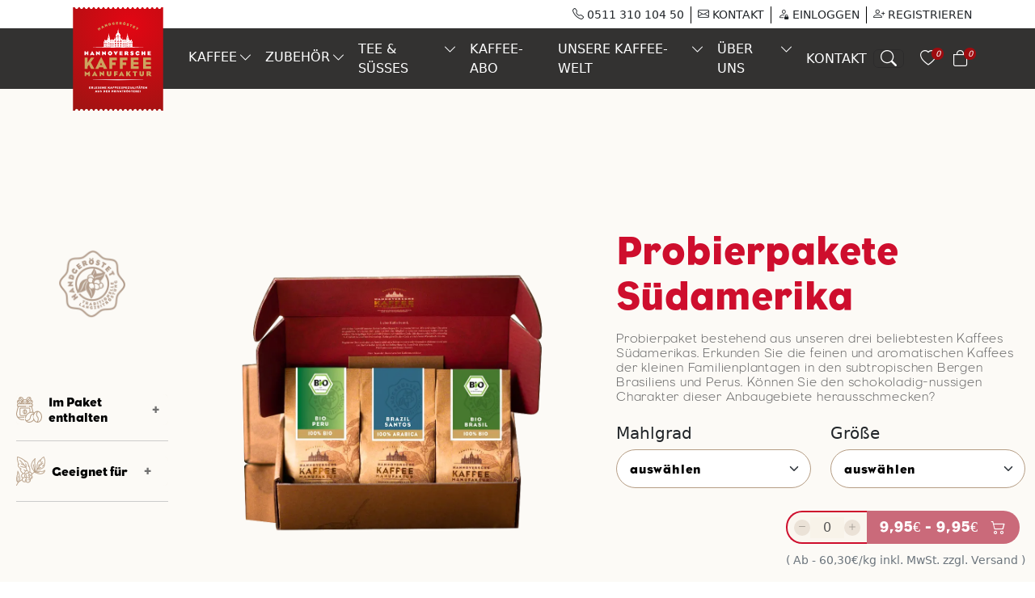

--- FILE ---
content_type: text/html; charset=UTF-8
request_url: https://hannoversche-kaffeemanufaktur.de/produkt/probierpaket-suedamerika/
body_size: 13835
content:
<!DOCTYPE html>
<html dir="ltr" lang="de">

	<head>
	<!-- Google Tag Manager -->
		<script>(function(w,d,s,l,i){w[l]=w[l]||[];w[l].push({'gtm.start':
	new Date().getTime(),event:'gtm.js'});var f=d.getElementsByTagName(s)[0],
	j=d.createElement(s),dl=l!='dataLayer'?'&l='+l:'';j.async=true;j.src=
	'https://www.googletagmanager.com/gtm.js?id='+i+dl;f.parentNode.insertBefore(j,f);
	})(window,document,'script','dataLayer','GTM-K3LR86WB');</script>
		<!-- End Google Tag Manager -->
	
	<!-- Google tag (gtag.js) - Google Ads -->
		<script async src="https://www.googletagmanager.com/gtag/js?id=AW-948581182"></script>
	<script>
		window.dataLayer = window.dataLayer || [];
		function gtag(){dataLayer.push(arguments);}
		gtag('js', new Date());
		gtag('config', 'AW-948581182');
	</script>
		<!-- End Google tag -->
	
				
	<title>Probierpakete Südamerika | HannoverscheKaffeemanufaktur</title>
	<meta charset="utf-8" />
    <meta http-equiv="X-UA-Compatible" content="IE=edge" />
    <meta name="viewport" content="width=device-width, initial-scale=1, shrink-to-fit=no" />
    <meta name="description" content="Entdecken Sie unsere handverlesenen Specialty Kaffees." />
    <meta name="keywords" content="Specialty Coffee, Kaffee, Röstung" />
	<meta name="author" content="HannoverscheKaffeemanufaktur" />
	<meta name="_token" content="iZ8Hd6mJsgz4Jxn7E3IFyk05dbKCLNm79HxEjXOS" />
	<meta name="robots" content="index, follow, max-snippet:-1, max-image-preview:large, max-video-preview:-1" />
	<meta name="theme-color" content="#000000" />
	<!-- meta name="robots" content="noindex, nofollow, max-snippet:-1, max-image-preview:large, max-video-preview:-1" -->
	
	<!-- Preconnect for Performance -->
	<link rel="preconnect" href="https://fonts.googleapis.com" crossorigin />
	<link rel="preconnect" href="https://www.googletagmanager.com" crossorigin />
	<link rel="dns-prefetch" href="https://cdn.livechatinc.com" />
	
	<meta property="og:site_name" content="HannoverscheKaffeemanufaktur" />
	<meta property="og:title" content="Probierpakete Südamerika | HannoverscheKaffeemanufaktur" />
	<meta property="og:description" content="Entdecken Sie unsere handverlesenen Specialty Kaffees." />
	<meta property="og:locale" content="de-DE" />
	<meta property="og:type" content="website" />
	<meta property="og:url" content="https://hannoversche-kaffeemanufaktur.de/produkt/probierpaket-suedamerika" />
	<meta property="og:image" content="https://hannoversche-kaffeemanufaktur.de/assets/images/products/20250819055605probierpaket-sudamerikawebp" />
	<meta property="og:image:type" content="image/png" />
	<meta property="og:image:width" content="375" />
	<meta property="og:image:height" content="430" />
	<meta property="og:image:alt" content="Probierpakete Südamerika | HannoverscheKaffeemanufaktur" />
	
		<meta property="product:price:amount" content="11.9" />
	<meta property="product:price:currency" content="EUR" />
	<meta property="product:availability" content="in stock" />
	<meta property="product:brand" content="HannoverscheKaffeemanufaktur" />
		
	<meta name="twitter:card" content="summary" />
	<meta name="twitter:site" content="@" />
	<meta name="twitter:title" content="HannoverscheKaffeemanufaktur" />
	<meta name="twitter:image" content="https://hannoversche-kaffeemanufaktur.de/assets/images/products/20250819055605probierpaket-sudamerikawebp" />
	<meta name="twitter:image:width" content="375" />
	<meta name="twitter:image:height" content="430" />
	<meta name="twitter:description" content="Entdecken Sie unsere handverlesenen Specialty Kaffees." />
	
	<link rel="icon" href="https://hannoversche-kaffeemanufaktur.de/assets/images/icons/favicon.ico" type="image/x-icon" />
	<link rel="icon" href="https://hannoversche-kaffeemanufaktur.de/assets/images/icons/favicon-32x32.png" sizes="32x32" type="image/png" />
	<link rel="icon" href="https://hannoversche-kaffeemanufaktur.de/assets/images/icons/favicon-16x16.png" sizes="16x16" type="image/png" />
	<link rel="apple-touch-icon" href="https://hannoversche-kaffeemanufaktur.de/assets/images/icons/apple-touch-icon.png" sizes="180x180" />
	<link rel="manifest" href="https://hannoversche-kaffeemanufaktur.de/assets/images/icons/site.webmanifest" />
	<link rel="canonical" href="https://hannoversche-kaffeemanufaktur.de/produkt/probierpaket-suedamerika" />
	<link rel="alternate" hreflang="de" href="https://hannoversche-kaffeemanufaktur.de/produkt/probierpaket-suedamerika" />
	<link rel="alternate" hreflang="x-default" href="https://hannoversche-kaffeemanufaktur.de/produkt/probierpaket-suedamerika" />

	<!-- Structured Data (JSON-LD) for SEO -->
		<script type="application/ld+json">
	{"@context":"https://schema.org/","@type":"Product","name":"Probierpakete Südamerika","image":"https://hannoversche-kaffeemanufaktur.de/assets/images/products/20250819055605probierpaket-sudamerikawebp","description":"","brand":{"@type":"Brand","name":"Hannoversche Kaffeemanufaktur"},"offers":{"@type":"Offer","url":"https://hannoversche-kaffeemanufaktur.de/produkt/probierpaket-suedamerika","priceCurrency":"EUR","price":11.9,"availability":"https://schema.org/InStock"}}
	</script>
	
	<!-- CSS Stylesheets -->
	<link href="https://hannoversche-kaffeemanufaktur.de/assets/css/website/style.css?v=8" rel="stylesheet">
	
	<!-- Extra CSS Stylesheets -->
		<link href="https://hannoversche-kaffeemanufaktur.de/assets/vendors/swiper/swiper.css" rel="stylesheet">
	<link href="https://hannoversche-kaffeemanufaktur.de/assets/css/website/pages/product.details.css?v=1" rel="stylesheet">
	<link href="https://hannoversche-kaffeemanufaktur.de/assets/css/website/pages/product.coffee.css?v=1" rel="stylesheet">
	<link href="https://hannoversche-kaffeemanufaktur.de/assets/css/website/pages/product.giftbox.css?v=1" rel="stylesheet">
	
			<style>
		* { box-sizing: border-box; } body {margin: 0;}*{box-sizing:border-box;}body{margin:0;}.btn-caracrim{background-color:#cc9966;color:white;}.btn-caracrim:hover{background-color:#9e0b0f;color:white;}
		</style>
		
		
	<!-- Start of LiveChat (www.livechat.com) code -->
	<script>
		window.__lc = window.__lc || {};
		window.__lc.license = 19272772;
		window.__lc.integration_name = "manual_channels";
		window.__lc.product_name = "livechat";
		;(function(n,t,c){function i(n){return e._h?e._h.apply(null,n):e._q.push(n)}var e={_q:[],_h:null,_v:"2.0",on:function(){i(["on",c.call(arguments)])},once:function(){i(["once",c.call(arguments)])},off:function(){i(["off",c.call(arguments)])},get:function(){if(!e._h)throw new Error("[LiveChatWidget] You can't use getters before load.");return i(["get",c.call(arguments)])},call:function(){i(["call",c.call(arguments)])},init:function(){var n=t.createElement("script");n.async=!0,n.type="text/javascript",n.src="https://cdn.livechatinc.com/tracking.js",t.head.appendChild(n)}};!n.__lc.asyncInit&&e.init(),n.LiveChatWidget=n.LiveChatWidget||e}(window,document,[].slice))
	</script>
	<noscript>Chat with us, powered by </noscript>
	<!-- End of LiveChat code -->
</head>	
<body>
	<!-- Google Tag Manager (noscript) -->
		<noscript><iframe src="https://www.googletagmanager.com/ns.html?id=GTM-K3LR86WB"
	height="0" width="0" style="display:none;visibility:hidden"></iframe></noscript>
		<!-- End Google Tag Manager (noscript) -->
	
	<header>
	<!-- top header  -->
	<div class="d-none d-lg-block container-xl top-header p-0 p-sm">
		<div class="topper-header bg-dynamic bg-md-black d-flex bg-md-black justify-content-end align-items-center fw-medium text-uppercase">
			<a href="tel:051131010450" class="d-none d-lg-block px-2 text-dark">
				<i class="bi bi-telephone"></i> 0511 310 104 50
			</a>
			<a href="https://hannoversche-kaffeemanufaktur.de/kontakt" class="d-none d-lg-block px-2 text-dark">
				<i class="bi bi-envelope"></i> KONTAKT
			</a>
						<a href="https://hannoversche-kaffeemanufaktur.de/account/login" class="px-2 text-dark">
				<i class="bi bi-person-lock"></i> Einloggen
			</a>
			<a href="https://hannoversche-kaffeemanufaktur.de/account/register" class="px-2 text-dark">
				<i class="bi bi-person-plus"></i> Registrieren
			</a>
					</div>
	</div>
	
	<!-- WishList -->
	<div class="offcanvas offcanvas-end mini-cart-header" tabindex="-1" id="offcanvasWishlist" aria-labelledby="offcanvasShoppingcartLabel">
		<div class="offcanvas-header">
			<h5 class="fw-medium">Wunschliste</h5>
			<button type="button" class="btn-close" data-bs-dismiss="offcanvas" aria-label="Close"></button>
		</div>
		 <div class="offcanvas-body container d-flex flex-column justify-content-between">
			 <div>
				 <!-- product list  -->
				 <div class="mini-cart-header-product-container">
					 <!-- Item Start  -->
					 <div class="position-relative" id="wishListProducts" data-action="https://hannoversche-kaffeemanufaktur.de/wishlist/action"></div>
					 <!-- Item End  -->
				 </div>
			 </div>
		 </div>
	</div>
	
	<!-- Mini shopping cart -->
	<div class="offcanvas offcanvas-end mini-cart-header" tabindex="-1" id="offcanvasShoppingcart" aria-labelledby="offcanvasShoppingcartLabel">
		<div class="offcanvas-header">
			<h5 class="fw-medium">Warenkorb</h5> <!-- Shopping Cart -->
			<button type="button" class="btn-close" data-bs-dismiss="offcanvas" aria-label="Close"></button>
		</div>
		 <div class="offcanvas-body container d-flex flex-column justify-content-between">
			 <div>
				 <!-- product list  -->
				 <div class="mini-cart-header-product-container">
					 <!-- Item Start  -->
					 <div class="position-relative" id="miniCartproducts" data-action="https://hannoversche-kaffeemanufaktur.de/cart/action"></div>
					 <!-- Item End  -->
				 </div>
				 <!-- free shopping remind -->
				 <div class="free-shopping-remind-container d-none flex-column justify-content-between mb-4">
					<div id="miniCartFreeShippingLeft"></div>
					<div class="progress" role="progressbar" aria-label="Free shipping progress" aria-valuemin="0" aria-valuemax="100" style="height: 0.625rem">
						<div class="progress-bar progress-bar-striped bg-caramelSoft progress-bar-animated" id="miniCartFreeShippingBar" style="width: 0%"></div>
					</div>
					<p id="miniCartFreeShippingFrom"></p>
				</div>
			 </div>
			 <div class="mini-cart-checkout-container">
				 <div class="d-flex justify-content-between align-items-center mb-4">
					<table class="table" id="miniCartTotals"></table>
				 </div>
				 <a href="https://hannoversche-kaffeemanufaktur.de/cart" class="btn-red">WARENKORB ANZEIGEN</a>
			 </div>
		 </div>
	</div>
</header>

<!-- pc menu  -->
<nav class="navbar navbar-expand-lg cus-header" style="padding: 0">
	<div class="container-xl custom-navbar">
		<a class="navbar-brand" href="https://hannoversche-kaffeemanufaktur.de">
			<img src="https://hannoversche-kaffeemanufaktur.de/assets/images/logo.svg" alt="logo">
		</a>
		<div class="offcanvas offcanvas-start" tabindex="-1" id="primaryOffcanvas" aria-labelledby="staticBackdropLabel">
			<!-- User Profile -->
			<div class="nav-container pt-4 p-lg-0">
				<div class="user-profile d-flex d-lg-none justify-content-between mb-3 m-0-lg">
					<div class="d-flex">
						<div class="user-avatar">
							<a href="https://hannoversche-kaffeemanufaktur.de/account">
								<i class="bi bi-person"></i>
							</a>
						</div>
						<div class="user-info">
														<div class="user-name">Kundin</div> <!-- Customer -->
							<div class="user-auth">
								<a href="https://hannoversche-kaffeemanufaktur.de/account/login">Login</a>
							</div>
													</div>
					</div>
					<div class="d-flex d-lg-none justify-content-end">
						<button type="button" class="btn-close" data-bs-dismiss="offcanvas" aria-label="Close"></button>
					</div>
				</div>
				<div class="mobile-search d-block d-lg-none">
					<form action="https://hannoversche-kaffeemanufaktur.de/sortiment">
						<fieldset>
							<i class="bi bi-search"></i>
							<input type="text" class="field" name="search" placeholder="Search..">
						</fieldset>
					</form>
				</div>
			</div>
			
			<!-- Left Nav Links -->
			<div class="nav-container overflow-auto">
				<ul class="navbar-nav">
					<!-- Dynamic menu -->
																<li class="nav-item">
						<a class="nav-link" href="https://hannoversche-kaffeemanufaktur.de/sortiment">
							<text>KAFFEE</text>
														<span class="dropdown-btn"></span>
													</a>
												<!-- If Child have Child - Mega DropDown -->
												<div class="sub-menu">
							<div class="container-xl sub-cover-nav">
								<div class="row">
																		<div class="col-12 col-lg-3 mb-3">
										<div class="h5">
											<a href="https://hannoversche-kaffeemanufaktur.de/sortiment/kaffee">KAFFEE</a>
										</div>
																														<div class="mb-2">
											<div class="fw-bolder">
												<a href="https://hannoversche-kaffeemanufaktur.de/sortiment/kaffee">Alle Filterkaffees</a>
											</div>
										</div>
																				<div class="mb-2">
											<div class="fw-bolder">
												<a href="https://hannoversche-kaffeemanufaktur.de/sortiment/kaffee/kaffeebohnen-kaufen">Kaffee Blends</a>
											</div>
										</div>
																				<div class="mb-2">
											<div class="fw-bolder">
												<a href="https://hannoversche-kaffeemanufaktur.de/sortiment/kaffee/sortenreine-kaffees">Sortenreine Kaffees</a>
											</div>
										</div>
																				<div class="mb-2">
											<div class="fw-bolder">
												<a href="https://hannoversche-kaffeemanufaktur.de/sortiment/kaffee/bio-kaffee">Bio Kaffees</a>
											</div>
										</div>
																				<div class="mb-2">
											<div class="fw-bolder">
												<a href="https://hannoversche-kaffeemanufaktur.de/sortiment/kaffee/entkoffeinierter-kaffee">Entkoffinierte Kaffees</a>
											</div>
										</div>
																				<div class="mb-2">
											<div class="fw-bolder">
												<a href="https://hannoversche-kaffeemanufaktur.de/sortiment/kaffee/cold-brew-kaufen">Cold Brew Kaffee</a>
											</div>
										</div>
																													</div>
																		<div class="col-12 col-lg-3 mb-3">
										<div class="h5">
											<a href="https://hannoversche-kaffeemanufaktur.de/sortiment/espresso">ESPRESSO</a>
										</div>
																														<div class="mb-2">
											<div class="fw-bolder">
												<a href="https://hannoversche-kaffeemanufaktur.de/sortiment/espresso">Alle Espressos</a>
											</div>
										</div>
																				<div class="mb-2">
											<div class="fw-bolder">
												<a href="https://hannoversche-kaffeemanufaktur.de/sortiment/espresso/espresso-bohnen-kaufen">Espresso blends</a>
											</div>
										</div>
																				<div class="mb-2">
											<div class="fw-bolder">
												<a href="https://hannoversche-kaffeemanufaktur.de/sortiment/espresso/sortenreine-espresso">Sortenreine Espressos</a>
											</div>
										</div>
																				<div class="mb-2">
											<div class="fw-bolder">
												<a href="https://hannoversche-kaffeemanufaktur.de/sortiment/espresso/bio-espresso">Bio Espresso</a>
											</div>
										</div>
																													</div>
																		<div class="col-12 col-lg-3 mb-3">
										<div class="h5">
											<a href="https://hannoversche-kaffeemanufaktur.de/sortiment/projektkaffee">WEITERE KAFFEEPRODUKTE</a>
										</div>
																														<div class="mb-2">
											<div class="fw-bolder">
												<a href="https://hannoversche-kaffeemanufaktur.de/sortiment/projektkaffee">Projektkaffees</a>
											</div>
										</div>
																				<div class="mb-2">
											<div class="fw-bolder">
												<a href="https://hannoversche-kaffeemanufaktur.de/sortiment/drip-bag-kaffee">Drip Bag Kaffee</a>
											</div>
										</div>
																				<div class="mb-2">
											<div class="fw-bolder">
												<a href="https://hannoversche-kaffeemanufaktur.de/sortiment/probierpakete">Probierpakete</a>
											</div>
										</div>
																				<div class="mb-2">
											<div class="fw-bolder">
												<a href="https://hannoversche-kaffeemanufaktur.de/sortiment/geschenkidee/geschenkbundle">Geschenkbundle</a>
											</div>
										</div>
																				<div class="mb-2">
											<div class="fw-bolder">
												<a href="https://hannoversche-kaffeemanufaktur.de/coupons">Gutscheine (Digital)</a>
											</div>
										</div>
																													</div>
																		<div class="col-12 col-lg-3 mb-3">
										<div class="h5">
											<a href="https://hannoversche-kaffeemanufaktur.de/kaffee-finder">Kaffee Finder</a>
										</div>
																			</div>
																	</div>
							</div>
						</div>
																	 </li>
											<li class="nav-item">
						<a class="nav-link" href="javascript:;">
							<text>ZUBEHÖR</text>
														<span class="dropdown-btn"></span>
													</a>
												<!-- If Child have Child - Mega DropDown -->
												<div class="sub-menu">
							<div class="container-xl sub-cover-nav">
								<div class="row">
																		<div class="col-12 col-lg-3 mb-3">
										<div class="h5">
											<a href="https://hannoversche-kaffeemanufaktur.de/sortiment/zubehoer">Kaffeezubehöre</a>
										</div>
																														<div class="mb-2">
											<div class="fw-bolder">
												<a href="https://hannoversche-kaffeemanufaktur.de/sortiment/zubehoer/kaffeezubehre">Kaffeezubehöre</a>
											</div>
										</div>
																				<div class="mb-2">
											<div class="fw-bolder">
												<a href="https://hannoversche-kaffeemanufaktur.de/sortiment/zubehoer/kaffeezubereitung">Kaffeezubereitung</a>
											</div>
										</div>
																				<div class="mb-2">
											<div class="fw-bolder">
												<a href="https://hannoversche-kaffeemanufaktur.de/sortiment/zubehoer/kaffeemhle">Kaffeemühle</a>
											</div>
										</div>
																				<div class="mb-2">
											<div class="fw-bolder">
												<a href="https://hannoversche-kaffeemanufaktur.de/sortiment/zubehoer/kaffeegeschirr">Kaffee-Geschirr</a>
											</div>
										</div>
																													</div>
																		<div class="col-12 col-lg-3 mb-3">
										<div class="h5">
											<a href="https://hannoversche-kaffeemanufaktur.de">TEEZUBEHÖRE</a>
										</div>
																														<div class="mb-2">
											<div class="fw-bolder">
												<a href="https://hannoversche-kaffeemanufaktur.de/sortiment/zubehoer/teezubereitung">Teezubereitung</a>
											</div>
										</div>
																													</div>
																	</div>
							</div>
						</div>
																	 </li>
											<li class="nav-item">
						<a class="nav-link" href="javascript:;">
							<text>TEE &amp; SÜßES</text>
														<span class="dropdown-btn"></span>
													</a>
												<!-- If Child have Child - Mega DropDown -->
												<div class="sub-menu">
							<div class="container-xl sub-cover-nav">
								<div class="row">
																		<div class="col-12 col-lg-3 mb-3">
										<div class="h5">
											<a href="https://hannoversche-kaffeemanufaktur.de/sortiment/tee">Alle Teesorten</a>
										</div>
																														<div class="mb-2">
											<div class="fw-bolder">
												<a href="https://hannoversche-kaffeemanufaktur.de/sortiment/tee/frchtetee">Früchtetee</a>
											</div>
										</div>
																				<div class="mb-2">
											<div class="fw-bolder">
												<a href="https://hannoversche-kaffeemanufaktur.de/sortiment/tee/gruener-tee">Grüner Tee</a>
											</div>
										</div>
																				<div class="mb-2">
											<div class="fw-bolder">
												<a href="https://hannoversche-kaffeemanufaktur.de/sortiment/tee/schwarzer-tee">Schwarzer Tee</a>
											</div>
										</div>
																				<div class="mb-2">
											<div class="fw-bolder">
												<a href="https://hannoversche-kaffeemanufaktur.de/sortiment/tee/rotbuschtee">Rotbuschtee</a>
											</div>
										</div>
																				<div class="mb-2">
											<div class="fw-bolder">
												<a href="https://hannoversche-kaffeemanufaktur.de/sortiment/tee/kraeutertee">Kräutertee</a>
											</div>
										</div>
																				<div class="mb-2">
											<div class="fw-bolder">
												<a href="https://hannoversche-kaffeemanufaktur.de/sortiment/tee/kaffeebltentee">Kaffeeblütentee</a>
											</div>
										</div>
																													</div>
																		<div class="col-12 col-lg-3 mb-3">
										<div class="h5">
											<a href="https://hannoversche-kaffeemanufaktur.de">FEINKOST</a>
										</div>
																														<div class="mb-2">
											<div class="fw-bolder">
												<a href="https://hannoversche-kaffeemanufaktur.de/sortiment/feinkost/parlinen">Parlinen</a>
											</div>
										</div>
																				<div class="mb-2">
											<div class="fw-bolder">
												<a href="https://hannoversche-kaffeemanufaktur.de/sortiment/feinkost/kakao">Kakao</a>
											</div>
										</div>
																													</div>
																	</div>
							</div>
						</div>
																	 </li>
											<li class="nav-item">
						<a class="nav-link" href="https://hannoversche-kaffeemanufaktur.de/abonieren">
							<text>KAFFEE-ABO</text>
													</a>
											 </li>
											<li class="nav-item">
						<a class="nav-link" href="javascript:;">
							<text>UNSERE KAFFEE-WELT</text>
														<span class="dropdown-btn"></span>
													</a>
												<!-- If Child have Child - Mega DropDown -->
												<div class="sub-menu">
							<div class="container-xl sub-cover-nav">
								<div class="row">
																		<div class="col-12 col-lg-3 mb-3">
										<div class="h5">
											<a href="https://hannoversche-kaffeemanufaktur.de/veranstaltungen">UNSERE EVENTS</a>
										</div>
																														<div class="mb-2">
											<div class="fw-bolder">
												<a href="https://hannoversche-kaffeemanufaktur.de/latte-art-kurs">Latte Art Kurs</a>
											</div>
										</div>
																				<div class="mb-2">
											<div class="fw-bolder">
												<a href="https://hannoversche-kaffeemanufaktur.de/baristakurs">Baristakurs</a>
											</div>
										</div>
																				<div class="mb-2">
											<div class="fw-bolder">
												<a href="https://hannoversche-kaffeemanufaktur.de/genussreise">Genussreise</a>
											</div>
										</div>
																				<div class="mb-2">
											<div class="fw-bolder">
												<a href="https://hannoversche-kaffeemanufaktur.de/produkt/online-barista-kurs-wmf-espresso-pro">WMF Online Barista Kurs</a>
											</div>
										</div>
																													</div>
																		<div class="col-12 col-lg-3 mb-3">
										<div class="h5">
											<a href="https://hannoversche-kaffeemanufaktur.de">KAFFEEWISSEN</a>
										</div>
																														<div class="mb-2">
											<div class="fw-bolder">
												<a href="https://hannoversche-kaffeemanufaktur.de/blog">Alle Artikel</a>
											</div>
										</div>
																													</div>
																		<div class="col-12 col-lg-3 mb-3">
										<div class="h5">
											<a href="https://hannoversche-kaffeemanufaktur.de">SERVICE</a>
										</div>
																														<div class="mb-2">
											<div class="fw-bolder">
												<a href="https://hannoversche-kaffeemanufaktur.de/gastronomie">Gastronomie</a>
											</div>
										</div>
																				<div class="mb-2">
											<div class="fw-bolder">
												<a href="https://hannoversche-kaffeemanufaktur.de/firmenkunden">Firmenkunden</a>
											</div>
										</div>
																				<div class="mb-2">
											<div class="fw-bolder">
												<a href="https://hannoversche-kaffeemanufaktur.de/kaffee-schulung">Schulungen</a>
											</div>
										</div>
																													</div>
																	</div>
							</div>
						</div>
																	 </li>
											<li class="nav-item">
						<a class="nav-link" href="javascript:;">
							<text>ÜBER UNS</text>
														<span class="dropdown-btn"></span>
													</a>
												<!-- If Child have Child - Mega DropDown -->
												<div class="sub-menu">
							<div class="container-xl sub-cover-nav">
								<div class="row">
																		<div class="col-12 col-lg-3 mb-3">
										<div class="h5">
											<a href="https://hannoversche-kaffeemanufaktur.de">ÜBER UNS</a>
										</div>
																														<div class="mb-2">
											<div class="fw-bolder">
												<a href="https://hannoversche-kaffeemanufaktur.de/was-uns-antreibt">Was uns antreibt？</a>
											</div>
										</div>
																				<div class="mb-2">
											<div class="fw-bolder">
												<a href="https://hannoversche-kaffeemanufaktur.de/unsere-philosophie">Unsere Werte &amp; Philosophie</a>
											</div>
										</div>
																				<div class="mb-2">
											<div class="fw-bolder">
												<a href="https://hannoversche-kaffeemanufaktur.de/roestung-philosophie">Die Kunst unserer Röstung</a>
											</div>
										</div>
																				<div class="mb-2">
											<div class="fw-bolder">
												<a href="https://hannoversche-kaffeemanufaktur.de/kontakt/standorte">Standorte &amp; Öffnungszeiten</a>
											</div>
										</div>
																				<div class="mb-2">
											<div class="fw-bolder">
												<a href="https://hannoversche-kaffeemanufaktur.de/karriere">Das Team hinter der Bohne</a>
											</div>
										</div>
																													</div>
																	</div>
							</div>
						</div>
																	 </li>
											<li class="nav-item">
						<a class="nav-link" href="https://hannoversche-kaffeemanufaktur.de/kontakt">
							<text>Kontakt</text>
													</a>
											 </li>
															
					<!-- Hardcoded menu -->
										 
				</ul>
			</div>
			<!-- Bottom Links -->
			<div class="nav-container bottom-links border-top">
				<ul>
					<li>
						<a class="nav-link" href="tel:051131010450">
							<i class="bi bi-headset"></i>
						</a>
					</li>
					<li>
						<a class="nav-link" href="https://hannoversche-kaffeemanufaktur.de/kontakt">
							<i class="bi bi-envelope-arrow-up-fill"></i>
						</a>
					</li>
				</ul>
			</div>
		</div>
		<!-- Right Nav Links -->
		<div class="nav-container d-flex align-items-center p-0">
			<ul class="navbar-nav d-flex flex-row header-shopping-logo">
				<li class="nav-item d-none d-lg-inline-flex">
					<a class="nav-link navbar-toggler" href="javascript:;" id="navbarSearchBtn" data-bs-toggle="collapse" data-bs-target="#navbarSearch"
						aria-controls="navbarSearch" aria-expanded="false" aria-label="Toggle navigation">
						<i class="bi bi-search text-white"></i>
					</a>
				</li>
				<li class="nav-item">
					<i class="bi bi-heart text-white" data-bs-toggle="offcanvas" data-bs-target="#offcanvasWishlist" aria-controls="offcanvasWishlist">
						<span id="totalwishlistItems">0</span>
					</i>
				</li>
				<li class="nav-item">
					<i class="bi bi-bag text-white" data-bs-toggle="offcanvas" data-bs-target="#offcanvasShoppingcart" aria-controls="offcanvasShoppingcart">
						<span id="totalCartItems">0</span>
					</i>
				</li>
			</ul>
			<button class="navbar-toggler" type="button" data-bs-toggle="offcanvas" data-bs-target="#primaryOffcanvas" aria-controls="primaryOffcanvas">
				<span class="navbar-toggler-icon"></span>
			</button>
			<div style="width: 1.25rem" class="d-block d-lg-none"></div>
		</div>
	</div>
</nav>

<!-- Search Bar -->
<div class="header-search-bar border-bottom collapse navbar-collapse" id="navbarSearch">
	<div class="container-xl sub-cover-nav">
		<div class="col-12">
			<form action="https://hannoversche-kaffeemanufaktur.de/sortiment">
				<div class="input-group mb-3 d-flex justify-content-center" id="header-search">
					<input type="text" class="form-control" name="search" placeholder="Suchbegriffe eingeben" aria-label="Search" aria-describedby="button-Search" />
					<button class="btn btn-outline-secondary" type="submit">Suchen</button> <!-- SEARCH -->
				</div>
			</form>
		</div>
		<!-- col 2  -->
		<!-- div class="col-12">
			<h5>PUPULAR SERCHES</h5>
			<div class="row justify-content-md-center">
				 <div class="col-4 nav-search">
					 <a href="">
						 <img src="https://hannoversche-kaffeemanufaktur.de/assets/images/website/header/search3.png" alt="search1" />
						 <div>Espresso Classico</div>
					 </a>
				 </div>
				 <div class="col-4 nav-search">
					 <a href="">
						 <img src="https://hannoversche-kaffeemanufaktur.de/assets/images/website/header/search2.png" alt="search1" />
						 <div>Malawi Pamwamba</div>
					 </a>
				 </div>
				 <div class="col-4 nav-search">
					 <a href="">
						 <img src="https://hannoversche-kaffeemanufaktur.de/assets/images/website/header/search1.png" alt="search1" />
						 <div>Suave melange</div>
					 </a>
				</div>
			</div>
		</div -->
	</div>
</div>	<section class="">
		<!-- first row  -->
		<div class="first-row-container ps-2">
			<div class="d-flex container-xxl row align-items-start mx-auto page-content top-space">
				<!-- == 1 == left col  -->
				<div class="left-col col-12 col-lg-2 order-3 order-lg-1">
										<div>
												<img src="https://hannoversche-kaffeemanufaktur.de/assets/images/attributes/20240704.徽章 拷贝.webp" alt="Auszeichnung für Probierpakete Südamerika" class="mx-auto d-none d-lg-block mb-5" />
											</div>
										<div>
						<!-- coffee detail  -->
												
						<!-- roast level  -->
												<!-- mech  -->
						
						<!-- Product Description Column -->
						<div class="accordion" id="collapsePackageContentsContainer">
							<div class="accordion-item">
								<h2 class="accordion-header">
									<button class="accordion-button collapsed" type="button" data-bs-toggle="collapse" data-bs-target="#collapsePackageContents" aria-expanded="false" aria-controls="collapsePackageContents">
										<div class="d-flex align-items-center">
											<img src="https://hannoversche-kaffeemanufaktur.de/assets/images/website/product-details/beenbag.svg" class="me-2" alt="" style="width: 36px; height: 36px;" />
											<span>Im Paket enthalten</span>
										</div>
									</button>
								</h2>
								<div id="collapsePackageContents" class="accordion-collapse collapse" data-bs-parent="#collapsePackageContentsContainer">
									<div class="accordion-body">
										<!-- Descriptions HTML -->
																				<p><span style="color: #333333; font-family: Verdana, -apple-system, BlinkMacSystemFont, 'Segoe UI', Roboto, Oxygen-Sans, Ubuntu, Cantarell, 'Helvetica Neue', sans-serif; font-size: 14px; text-align: center;">Bio Peru (55g) </span></p>
<p><span style="color: #333333; font-family: Verdana, -apple-system, BlinkMacSystemFont, 'Segoe UI', Roboto, Oxygen-Sans, Ubuntu, Cantarell, 'Helvetica Neue', sans-serif; font-size: 14px; text-align: center;">Brasil Santos (55g) </span></p>
<p><span style="color: #333333; font-family: Verdana, -apple-system, BlinkMacSystemFont, 'Segoe UI', Roboto, Oxygen-Sans, Ubuntu, Cantarell, 'Helvetica Neue', sans-serif; font-size: 14px; text-align: center;"> Bio Brasil (55g)</span></p>
																			</div>
								</div>
							</div>
						</div>
						
						<!-- coffee detail  -->
												<div class="accordion" id="collapseCoffeeMachineContainer">
							<div class="accordion-item">
								<h2 class="accordion-header">
									<button class="accordion-button collapsed" type="button" data-bs-toggle="collapse" data-bs-target="#collapseCoffeeMachine" aria-expanded="false" aria-controls="collapseCoffeeMachine">
										<div class="d-flex align-items-center">
											<img src="https://hannoversche-kaffeemanufaktur.de/assets/images/website/product-details/coffeeDetail.svg" class="me-2" alt="" style="width: 36px; height: 36px;" />
											<span>Geeignet für</span>
										</div>
									</button>
								</h2>
								<div id="collapseCoffeeMachine" class="accordion-collapse collapse" data-bs-parent="#collapseCoffeeMachineContainer">
									<div class="accordion-body">
										<div class="d-flex">
																																	<img src="https://hannoversche-kaffeemanufaktur.de/assets/images/attributes/20240627.器具1.webp" alt="" style="max-width: 2.1875rem !important; max-height: 2.1875rem !important; width: 2.1875rem !important; height: auto !important; margin-right: 0.875rem;" />
																						<img src="https://hannoversche-kaffeemanufaktur.de/assets/images/attributes/20240626.Frechpress.webp" alt="" style="max-width: 2.1875rem !important; max-height: 2.1875rem !important; width: 2.1875rem !important; height: auto !important; margin-right: 0.875rem;" />
																						<img src="https://hannoversche-kaffeemanufaktur.de/assets/images/attributes/20240626.Filtercoffee.webp" alt="" style="max-width: 2.1875rem !important; max-height: 2.1875rem !important; width: 2.1875rem !important; height: auto !important; margin-right: 0.875rem;" />
																						<img src="https://hannoversche-kaffeemanufaktur.de/assets/images/attributes/20240626.Mokka.webp" alt="" style="max-width: 2.1875rem !important; max-height: 2.1875rem !important; width: 2.1875rem !important; height: auto !important; margin-right: 0.875rem;" />
																																</div>
									</div>
								</div>
							</div>
						</div>
											</div>
				</div>
				
				<!-- == 2 == middle col  -->
				<!-- div class="middle-col col-12 col-lg-5 d-flex flex-column align-items-center order-1 order-lg-2" style="background-image: url(https://hannoversche-kaffeemanufaktur.de/assets/images/website/product-details/country.svg);" -->
				<div class="middle-col col-12 col-lg-5 d-flex flex-column align-items-center order-1 order-lg-2">
					<div class="d-flex justify-content-center align-items-end">
						<!-- img src="https://hannoversche-kaffeemanufaktur.de/assets/images/website/product-details/coffee-fav2.webp" class="img-first" alt="" -->
						<img src="https://hannoversche-kaffeemanufaktur.de/assets/images/products/20250819055605probierpaket-sudamerikawebp" class="img-second" alt="20250819055605probierpaket-sudamerikawebp"/>
						<!-- img src="https://hannoversche-kaffeemanufaktur.de/assets/images/website/product-details/coffee-fav1.webp" class="img-third" alt="" -->
					</div>
				</div>
				
				<!-- == 3 == right col  -->
				<div class="right-col col-12 col-lg-5 order-2 order-lg-3">
					<div class="d-flex d-lg-block justify-content-between align-items-center">
						<!-- title  -->
						<h1 id="product-title">Probierpakete Südamerika</h1>
						<!-- rank -->
											</div>
					<!-- coffee info  -->
					<p id="detail-info">Probierpaket bestehend aus unseren drei beliebtesten Kaffees Südamerikas. Erkunden Sie die feinen und aromatischen Kaffees der kleinen Familienplantagen in den subtropischen Bergen Brasiliens und Perus. Können Sie den schokoladig-nussigen Charakter dieser Anbaugebiete herausschmecken?</p>
					<!-- buying info -->
					<form id="productOptionsForm">
	<!-- Variations -->
	<div id="options" class="row"
		data-datatype="details"
		data-actionUrl="https://hannoversche-kaffeemanufaktur.de/cart/action"
		data-actionType="addtocart"
		data-speclist='[{&quot;type&quot;:&quot;dropdown&quot;,&quot;specId&quot;:126,&quot;title&quot;:&quot;Mahlgrad&quot;,&quot;specValueList&quot;:[{&quot;specValueId&quot;:601,&quot;specValue&quot;:&quot;Ganze Bohne&quot;},{&quot;specValueId&quot;:602,&quot;specValue&quot;:&quot;Filterkaffee&quot;},{&quot;specValueId&quot;:603,&quot;specValue&quot;:&quot;Stempelkanne&quot;},{&quot;specValueId&quot;:604,&quot;specValue&quot;:&quot;Karlsbader Kanne&quot;},{&quot;specValueId&quot;:605,&quot;specValue&quot;:&quot;Espresso Siebtr\u00e4ger&quot;},{&quot;specValueId&quot;:606,&quot;specValue&quot;:&quot;Mokka (puderfein)&quot;},{&quot;specValueId&quot;:607,&quot;specValue&quot;:&quot;Espresso Herdk\u00e4nnchen&quot;}]},{&quot;type&quot;:&quot;dropdown&quot;,&quot;specId&quot;:148,&quot;title&quot;:&quot;Gr\u00f6\u00dfe&quot;,&quot;specValueList&quot;:[{&quot;specValueId&quot;:667,&quot;specValue&quot;:&quot;165g | 3 Packung x 55g&quot;}]}]'
		data-skulist="[{&quot;skuId&quot;:1116,&quot;price&quot;:9.95,&quot;priceCurrency&quot;:&quot;9,95\u20ac&quot;,&quot;pricePerKgCurrency&quot;:&quot;60,30\u20ac&quot;,&quot;pricePerKg&quot;:60.3030303030303,&quot;skuImage&quot;:null,&quot;specInfoIds&quot;:[667,601],&quot;specInfo&quot;:[&quot;165g | 3 Packung x 55g&quot;,&quot;Ganze Bohne&quot;],&quot;stockInfo&quot;:{&quot;stockQuantity&quot;:100,&quot;safeStockQuantity&quot;:0,&quot;soldQuantity&quot;:0}},{&quot;skuId&quot;:1117,&quot;price&quot;:9.95,&quot;priceCurrency&quot;:&quot;9,95\u20ac&quot;,&quot;pricePerKgCurrency&quot;:&quot;60,30\u20ac&quot;,&quot;pricePerKg&quot;:60.3030303030303,&quot;skuImage&quot;:null,&quot;specInfoIds&quot;:[667,602],&quot;specInfo&quot;:[&quot;165g | 3 Packung x 55g&quot;,&quot;Filterkaffee&quot;],&quot;stockInfo&quot;:{&quot;stockQuantity&quot;:100,&quot;safeStockQuantity&quot;:0,&quot;soldQuantity&quot;:0}},{&quot;skuId&quot;:1118,&quot;price&quot;:9.95,&quot;priceCurrency&quot;:&quot;9,95\u20ac&quot;,&quot;pricePerKgCurrency&quot;:&quot;60,30\u20ac&quot;,&quot;pricePerKg&quot;:60.3030303030303,&quot;skuImage&quot;:null,&quot;specInfoIds&quot;:[667,603],&quot;specInfo&quot;:[&quot;165g | 3 Packung x 55g&quot;,&quot;Stempelkanne&quot;],&quot;stockInfo&quot;:{&quot;stockQuantity&quot;:100,&quot;safeStockQuantity&quot;:0,&quot;soldQuantity&quot;:0}},{&quot;skuId&quot;:1119,&quot;price&quot;:9.95,&quot;priceCurrency&quot;:&quot;9,95\u20ac&quot;,&quot;pricePerKgCurrency&quot;:&quot;60,30\u20ac&quot;,&quot;pricePerKg&quot;:60.3030303030303,&quot;skuImage&quot;:null,&quot;specInfoIds&quot;:[667,604],&quot;specInfo&quot;:[&quot;165g | 3 Packung x 55g&quot;,&quot;Karlsbader Kanne&quot;],&quot;stockInfo&quot;:{&quot;stockQuantity&quot;:100,&quot;safeStockQuantity&quot;:0,&quot;soldQuantity&quot;:0}},{&quot;skuId&quot;:1120,&quot;price&quot;:9.95,&quot;priceCurrency&quot;:&quot;9,95\u20ac&quot;,&quot;pricePerKgCurrency&quot;:&quot;60,30\u20ac&quot;,&quot;pricePerKg&quot;:60.3030303030303,&quot;skuImage&quot;:null,&quot;specInfoIds&quot;:[667,605],&quot;specInfo&quot;:[&quot;165g | 3 Packung x 55g&quot;,&quot;Espresso Siebtr\u00e4ger&quot;],&quot;stockInfo&quot;:{&quot;stockQuantity&quot;:100,&quot;safeStockQuantity&quot;:0,&quot;soldQuantity&quot;:0}},{&quot;skuId&quot;:1121,&quot;price&quot;:9.95,&quot;priceCurrency&quot;:&quot;9,95\u20ac&quot;,&quot;pricePerKgCurrency&quot;:&quot;60,30\u20ac&quot;,&quot;pricePerKg&quot;:60.3030303030303,&quot;skuImage&quot;:null,&quot;specInfoIds&quot;:[667,606],&quot;specInfo&quot;:[&quot;165g | 3 Packung x 55g&quot;,&quot;Mokka (puderfein)&quot;],&quot;stockInfo&quot;:{&quot;stockQuantity&quot;:100,&quot;safeStockQuantity&quot;:0,&quot;soldQuantity&quot;:0}},{&quot;skuId&quot;:1122,&quot;price&quot;:9.95,&quot;priceCurrency&quot;:&quot;9,95\u20ac&quot;,&quot;pricePerKgCurrency&quot;:&quot;60,30\u20ac&quot;,&quot;pricePerKg&quot;:60.3030303030303,&quot;skuImage&quot;:null,&quot;specInfoIds&quot;:[667,607],&quot;specInfo&quot;:[&quot;165g | 3 Packung x 55g&quot;,&quot;Espresso Herdk\u00e4nnchen&quot;],&quot;stockInfo&quot;:{&quot;stockQuantity&quot;:100,&quot;safeStockQuantity&quot;:0,&quot;soldQuantity&quot;:0}}]"
		data-productid='123'
		data-skuid=''
		>
	</div>
	
		
	<div class="d-lg-grid justify-content-lg-end">
		<div class="quantity-button-container d-flex">
			<div class="input-number-group-left d-flex align-items-center justify-content-center px-2">
				<button type="button" id="qty-minus" class="d-flex justify-content-center align-items-center border-0" disabled>
					<i class="bi bi-dash"></i>
				</button>
				<input type="text" name="qty" id="qty-input" value="0" disabled>
				<button type="button" id="qty-plus" class="d-flex justify-content-center align-items-center border-0" disabled>
					<i class="bi bi-plus"></i>
				</button>
			</div>
			<div class="input-number-group-right d-flex align-items-center justify-content-end">
				<!-- Simple Product and Variable Product Button Attributes -->
								<button type="button"
					class="justify-content-end px-3"
					id="addtocart"
					data-status="1"
					data-ordertype="1"
										disabled				>
					<div id="prices">
												<div id="rangePrice">9,95€ - 9,95€</div>
						<div id="actualPrice" class="d-none"></div>
											</div>
										<div id="addCartBtnText" class="addCartBtnText d-none">
						In den Warenkorb
					</div>
										<i class="bi bi-cart2 ms-3"></i>
				</button>
							</div>
		</div>
				<div class="text-end text-secondary mt-2" id="pricePerKg">
			<small>
				(
					<text class="fromtext">Ab - </text>
					<text class="kgprice" data-kgprice="60,30€">
					60,30€</text>/kg inkl. MwSt. zzgl. Versand
				)
			</small>
		</div>
			</div>
	
	
	</form>				</div>
			</div>
		</div>
		<!-- fifth row roasting info -->
		<div class="giftbox-container container-fluid">
			<div class="container">
				<div class="col-12 col-lg-4">
					<div class="inner-box">
						<div class="h2 mb-4">Kaffee-Paket</div>
						<div class="h4 mb-4">Genießen Sie die beliebtesten Kaffees der Hannoverschen Kaffeemanufaktur im Probierpaket</div>
						<div class="small">In kleinen Probierpaketen von jeweils 80 Gramm können unsere Kaffeespezialitäten optimal getestet werden.</div>
					</div>
				</div>
			</div>
		</div>
		
		<!-- Slider Images  -->
				
		<!-- third row  -- Aroma -->
				
		<!-- third row  -- Aroma -->
				
		<!-- fifth row roasting info -->
				
		<!-- HTML Contents -->
				<html><body><div id="iarzh" class="container-lg second-row-container"><!-- desktop  view --><div class="desktop-container d-none d-lg-block"><h2>Inhalt des Pakets
	  </h2><div class="row mt-5"><!-- col 1  --><div id="iitg-2" class="col-4 item"><div class="d-flex container-header justify-content-between align-items-center"><h3>01
			</h3><div>
			</div></div><h3 class="container-title">BIO PERU
		  </h3><div id="ilvym-2" class="img-bg">
		  </div><img src="/assets/images/gallery/pictures/202509101757519559_probierpakete-sudamerikabio-peruwebp" alt="Peru" id="ifxe3-2" class="img-fluid mb-3"><p id="i77h6-2">In der traditionellen Kaffeeanbauregion Chanchamayo reift im subtropischen Klima auf 1.300–1.800 m unter Schattenbäumen ein aromatischer Kaffee mit mittlerer Fülle, sanfter Säure und einem elegant nussigen Aroma.
		  </p><div id="i9ktrc"><a href="/produkt/bio-peru" role="button" class="btn btn-caracrim rounded-pill">Details →</a></div></div><!-- col 2 --><div class="col-4 item mid-item"><div class="d-flex container-header justify-content-between align-items-center"><h3>02
			</h3><div>
			</div></div><h3 class="container-title">BRASIL SANTOS
		  </h3><div id="iutj3-2" class="img-bg">
		  </div><img src="/assets/images/gallery/pictures/202509101757519559_probierpakete-sudamerika-brasil-santoswebp" alt="brasil santos" id="ivhnkv-2" class="img-fluid mb-3"><p>Ein hochfeiner Kaffee, in den Bergen Brasiliens von kleinen Familienbetrieben angebaut und in sorgfältiger Handarbeit veredelt. Er besticht durch eine weiche, milde Tasse und einen außergewöhnlich geringen Fruchtansäureanteil.
		  </p><div id="i4co61"><a href="/produkt/brasil-santos" role="button" class="btn btn-caracrim rounded-pill">Details →</a></div></div><!-- col3 --><div id="inhx7" class="col-4 item"><div class="d-flex container-header justify-content-between align-items-center"><h3>03
			</h3><div>
			</div></div><h3 id="i9hli-2" class="container-title">BIO BRASIL
		  </h3><div id="iyjog-2" class="img-bg">
		  </div><img src="/assets/images/gallery/pictures/202509101757507751_probierpaket-bio-kaffeesbio-brasilwebp" alt="bio brasil" id="ilzls-2" class="img-fluid mb-3"><p id="i1hzub">Unser Bio-Brasilien-Kaffee aus der Region Minas Gerais (Farm Santa Clara, Sannah) stammt aus fairem Handel – für bessere Lebensbedingungen der Kaffeebauern und nachhaltigen, verantwortungsvollen Genuss.
		  </p><div id="id6o71"><a href="/produkt/bio-brasil" role="button" class="btn btn-caracrim rounded-pill">Details →</a></div></div></div></div><!-- mobile view  --><div class="mobile-container d-block d-lg-none"><div class="d-flex justify-content-between title-container"><h3> Inhalt des Pakets
		</h3><div>
		</div></div><!-- row1  --><div class="item"><div class="item-header d-flex align-items-center"><div>
		  </div><h2>BIO PERU
		  </h2></div><div class="item-body"><div id="ismh7" class="img-bg"><h3>01
			</h3><img src="/assets/images/gallery/pictures/202504241745502272_Bio-Peru.webp" alt="Peru" id="ifxe3-2-2" class="img-fluid mb-3"></div><p>In der traditionellen Kaffeeanbauregion Chanchamayo reift im subtropischen Klima auf 1.300–1.800 m unter Schattenbäumen ein aromatischer Kaffee mit mittlerer Fülle, sanfter Säure und einem elegant nussigen Aroma.
		  </p><div id="i9ktrc-2"><a href="/produkt/bio-peru" role="button" class="btn btn-caracrim rounded-pill">Details →</a></div></div></div><!-- row 2 --><div class="item"><div class="item-header d-flex align-items-center"><div>
		  </div><h2>BRASIL SANTOS
		  </h2></div><div class="item-body"><div id="ismamm" class="img-bg"><h3>02
			</h3><img src="/assets/images/gallery/pictures/202504241745502287_Brasil-Santos.webp" alt="brasil-santos" id="ivhnkv-2-2" class="img-fluid mb-3"></div><p>Ein hochfeiner Kaffee, in den Bergen Brasiliens von kleinen Familienbetrieben angebaut und in sorgfältiger Handarbeit veredelt. Er besticht durch eine weiche, milde Tasse und einen außergewöhnlich geringen Fruchtansäureanteil.
		  </p><div id="i9ktrc-2-2"><a href="/produkt/brasil-santos" role="button" class="btn btn-caracrim rounded-pill">Details →</a></div></div></div><!-- row 3  --><div class="item"><div class="item-header d-flex align-items-center"><div>
		  </div><h2>BIO BRASIL
		  </h2></div><div class="item-body"><div id="iygyal-2" class="img-bg"><h3>03
			</h3><img src="/assets/images/gallery/pictures/202504241745502302_Bio-Brasil.webp" alt="bio brasil" id="ilzls-2-2" class="img-fluid mb-3"></div><p>Unser Bio-Brasilien-Kaffee aus der Region Minas Gerais (Farm Santa Clara, Sannah) stammt aus fairem Handel – für bessere Lebensbedingungen der Kaffeebauern und nachhaltigen, verantwortungsvollen Genuss.
		  </p><div id="i9ktrc-2-3"><a href="/produkt/bio-brasil" role="button" class="btn btn-caracrim rounded-pill">Details →</a></div></div></div></div></div><div id="imp8rg"><div class="container container-fluid my-5"><div class="row justify-content-center gx-5 flex-md-nowrap"><div id="ia43jr" class="col-12 col-md-6 d-flex justify-content-center align-items-center mb-4 mb-md-0 mt-5"><img src="/assets/images/gallery/pictures/202508191755583949_die-seele-des-kontinents-in-der-tassewebp" alt="" id="i8r9hc" class="img-fluid object-fit-contain"></div><div id="iwsch8" class="col-12 col-md-6 d-flex flex-column justify-content-center text-center text-md-start mt-5"><h2 id="i4ff06" class="fw-bold">Die Seele des Kontinents in der Tasse
		  </h2><p id="iyi607" class="py-3">
			Erleben Sie die Vielfalt südamerikanischer Kaffeekunst in einem Paket: von den sanften, milden Noten Brasiliens über die harmonische Eleganz Kolumbiens bis hin zur würzigen Tiefe Perus. Jede Sorte stammt aus sorgfältig ausgewählten Anbaugebieten, oft von kleinen Familienbetrieben, und wird in traditioneller Handarbeit veredelt. Dieses Probierpaket lädt Sie ein, die charakteristischen Aromen und Geschichten eines Kontinents zu entdecken, der wie kein anderer für exzellenten Kaffee steht.
		  </p></div></div></div></div><div id="il8e0c"><div class="container container-fluid my-5"><div class="row justify-content-center gx-5 flex-md-nowrap"><!-- Text on the left, centered vertically on larger screens --><div class="col-12 col-md-6 d-flex flex-column justify-content-center text-center text-md-start"><h2 id="igeon-2" class="fw-bold">Schonend geröstet – für vollen Geschmack
		  </h2><p class="py-3">
			Unsere Langzeit-Trommelröstung ist das Herzstück unseres Handwerks. Bei niedriger Temperatur und bis zu 20 Minuten Röstdauer entfalten die Bohnen ihr volles Aroma – ohne Bitterstoffe, dafür mit ausgewogener Tiefe, feiner Süße und einer besonders bekömmlichen Tasse. Eine Röstung mit Zeit, Sorgfalt und Charakter.
		  </p><div id="ig8y7k"><a href="/roestung-philosophie" role="button" id="idw2h-2" class="btn btn-caracrim rounded-pill">Mehr erfahren</a></div></div><!-- Image on the right, keeping original aspect ratio --><div class="col-12 col-md-6 d-flex justify-content-center align-items-center"><img src="/assets/images/gallery/pictures/202508191755583949_schonend-gerostet-fur-vollen-geschmack3webp" alt="Roestung" id="iloii-2" class="img-fluid object-fit-contain"></div></div></div></div><script defer src="https://static.cloudflareinsights.com/beacon.min.js/vcd15cbe7772f49c399c6a5babf22c1241717689176015" integrity="sha512-ZpsOmlRQV6y907TI0dKBHq9Md29nnaEIPlkf84rnaERnq6zvWvPUqr2ft8M1aS28oN72PdrCzSjY4U6VaAw1EQ==" data-cf-beacon='{"version":"2024.11.0","token":"604903f5dbff41b491ae095d4ab599bd","r":1,"server_timing":{"name":{"cfCacheStatus":true,"cfEdge":true,"cfExtPri":true,"cfL4":true,"cfOrigin":true,"cfSpeedBrain":true},"location_startswith":null}}' crossorigin="anonymous"></script>
</body></html>
				
		<!-- Product Reviews -->
		<!-- Product Reviews Row -->
<div class="product-reviews">
	<div class="container">
		<div class="col-lg-12 col-12 text-center">
			<h2 class="fw-bold mb-5">Bewertungen</h2>
		</div>
		<div class="row">
			<div class="col-lg-3 col-12">
				<div class="box overall-rating">
					<h2 class="m-0">0,0</h2>
					<div class="stars my-2">
																					<i class="bi bi-star"></i>
																												<i class="bi bi-star"></i>
																												<i class="bi bi-star"></i>
																												<i class="bi bi-star"></i>
																												<i class="bi bi-star"></i>
																		</div>
					<p class="m-0">Basierend auf 0 Bewertungen</p>
				</div>
			</div>
			<div class="col-lg-6 col-12">
				<div class="box ratings">
										<div class="rating d-flex align-items-center">
						<div class="progress w-100">
							<div class="progress-bar" role="progressbar" style="width: 0%"
							aria-valuenow="0" aria-valuemin="0" aria-valuemax="100"></div>
						</div>
						<div class="stars mx-3">
																								<i class="bi bi-star-fill"></i>
																																<i class="bi bi-star"></i>
																																<i class="bi bi-star"></i>
																																<i class="bi bi-star"></i>
																																<i class="bi bi-star"></i>
																					</div>
						<div class="percentage">0%</div>
					</div>
										<div class="rating d-flex align-items-center">
						<div class="progress w-100">
							<div class="progress-bar" role="progressbar" style="width: 0%"
							aria-valuenow="0" aria-valuemin="0" aria-valuemax="100"></div>
						</div>
						<div class="stars mx-3">
																								<i class="bi bi-star-fill"></i>
																																<i class="bi bi-star-fill"></i>
																																<i class="bi bi-star"></i>
																																<i class="bi bi-star"></i>
																																<i class="bi bi-star"></i>
																					</div>
						<div class="percentage">0%</div>
					</div>
										<div class="rating d-flex align-items-center">
						<div class="progress w-100">
							<div class="progress-bar" role="progressbar" style="width: 0%"
							aria-valuenow="0" aria-valuemin="0" aria-valuemax="100"></div>
						</div>
						<div class="stars mx-3">
																								<i class="bi bi-star-fill"></i>
																																<i class="bi bi-star-fill"></i>
																																<i class="bi bi-star-fill"></i>
																																<i class="bi bi-star"></i>
																																<i class="bi bi-star"></i>
																					</div>
						<div class="percentage">0%</div>
					</div>
										<div class="rating d-flex align-items-center">
						<div class="progress w-100">
							<div class="progress-bar" role="progressbar" style="width: 0%"
							aria-valuenow="0" aria-valuemin="0" aria-valuemax="100"></div>
						</div>
						<div class="stars mx-3">
																								<i class="bi bi-star-fill"></i>
																																<i class="bi bi-star-fill"></i>
																																<i class="bi bi-star-fill"></i>
																																<i class="bi bi-star-fill"></i>
																																<i class="bi bi-star"></i>
																					</div>
						<div class="percentage">0%</div>
					</div>
										<div class="rating d-flex align-items-center">
						<div class="progress w-100">
							<div class="progress-bar" role="progressbar" style="width: 0%"
							aria-valuenow="0" aria-valuemin="0" aria-valuemax="100"></div>
						</div>
						<div class="stars mx-3">
																								<i class="bi bi-star-fill"></i>
																																<i class="bi bi-star-fill"></i>
																																<i class="bi bi-star-fill"></i>
																																<i class="bi bi-star-fill"></i>
																																<i class="bi bi-star-fill"></i>
																					</div>
						<div class="percentage">0%</div>
					</div>
									</div>
			</div>
			<div class="col-lg-3 col-12">
				<div class="box d-flex align-items-center">
					<button type="button" id="writeReview" class="form-btn red w-100">
						Bewertung schreiben <i class="bi bi-pen ms-2"></i> <!-- Write a Review -->
					</button>
				</div>
			</div>
		</div>
		
		<!-- All Reviews and Form -->
		<div class="col-sm-12 my-5">
			<div class="review-form-container d-none">
				<h4>Geben Sie Ihre Rezension und Bewertung ab</h4> <!-- Give your review and rating -->
				<form action="https://hannoversche-kaffeemanufaktur.de/catalog/action" id="submitreview" method="post" enctype="multipart/form-data">
					<input type="hidden" name="_token" value="iZ8Hd6mJsgz4Jxn7E3IFyk05dbKCLNm79HxEjXOS" autocomplete="off">					<div class="form-group mt-5">
						<p class="m-0 required">1. Wie hoch ist Ihre Bewertung?</p> <!-- What is your rating? -->
						<fieldset class="review-rating">
							<input class="stars" type="radio" id="star5" name="userRating" value="5" />
							<label class = "full" for="star5" title="5 stars"></label>
							
							<input class="stars" type="radio" id="star4" name="userRating" value="4" />
							<label class = "full" for="star4" title="4 stars"></label>
							
							<input class="stars" type="radio" id="star3" name="userRating" value="3" />
							<label class = "full" for="star3" title="3 stars"></label>
							
							<input class="stars" type="radio" id="star2" name="userRating" value="2" />
							<label class = "full" for="star2" title="2 stars"></label>
							
							<input class="stars" type="radio" id="star1" name="userRating" value="1" />
							<label class = "full" for="star1" title="1 star"></label>
						</fieldset>
					</div>
					<div class="form-group my-4">
						<p class="mb-1 required">2. Rezension schreiben</p> <!-- Write review -->
						<textarea class="form-control" id="userReview" name="userReview" rows="4" placeholder="Write this product review here.."></textarea>
					</div>
					<div class="d-flex justify-content-end">
						<button class="form-btn red" type="submit">Bewertung abschicken</button> <!-- Submit Review -->
					</div>
				</form>
			</div>
			<div class="review-success-container d-none">
				<div class="icon">
					<i class="bi bi-check-circle-fill"></i>
				</div>
				<h2 class="success-title">Bewertung erfolgreich abgeschickt</h2> <!-- Review submitted successfully -->
				<div class="success-message">
					<!-- Thank you so much for taking the time to leave a rating. We really appreciate it. Please let us know what we can do for you in the future. -->
					<p>Vielen Dank, dass Sie sich die Zeit genommen haben, eine Bewertung abzugeben. Wir wissen das wirklich zu schätzen. Bitte lassen Sie uns wissen, was wir in Zukunft für Sie tun können.</p>
				</div>
			</div>
		</div>
		
		<div class="col-lg-12 col-12">
			<div class="reviews" id="reviewsData"
				data-page="1"
				data-productid="123"
				data-action="https://hannoversche-kaffeemanufaktur.de/catalog/action"
			></div>
		</div>
		<div class="col-lg-12 col-12 d-flex justify-content-center mt-5">
			<button type="button" class="form-btn red" id="loadMore">Mehr laden</button> <!-- Load More -->
		</div>
	</div>
</div>		
		<!-- Related Products -->
		<div class="container my-5">
			<div class="row">
				<div class="container-title p-0 text-center text-lg-start">Verwandte Produkte</div>
								<div id="relatedProducts" class="swiper-container-free-mode swiper px-2 pb-4">
					<div class="swiper-wrapper">
													<div class="col-12 col-md-6 col-lg-3 swiper-slide mb-4 d-flex justify-content-center">
	<div class="product card w-100" style="display: flex; flex-direction: column;">
		<a href="https://hannoversche-kaffeemanufaktur.de/produkt/probierpaket-hannover" style="flex: 0 0 auto;">
			<div class="images pmx-0">
				<div class="product-image front">
					<img src="https://hannoversche-kaffeemanufaktur.de/assets/images/products/thumbnails/20250424.Probierpaket Mein Hannover.webp" class="card-img-top" alt="..." />
				</div>
								<div class="product-image back">
					<img src="https://hannoversche-kaffeemanufaktur.de/assets/images/products/thumbnails/20250819053939-probierpaket-mein-hannover2webp" class="card-img-top" alt="..." />
				</div>
							</div>
		</a>
		<div class="card-body" style="flex: 1 0 auto;">
			<div class="d-flex flex-column flex-xl-row justify-content-between align-items-start align-items-xl-center mb-2">
				<div class="card-price mb-1 mb-xl-0">
											<span>9,95€ - 9,95€</span>
									</div>
								<div class="text-secondary">
					<small>(Ab - 60,30€/kg)</small>
				</div>
							</div>
			<h5 class="card-title">Probierpaket Mein Hannover</h5>
			<div class="divide"></div>
			<div class="d-flex justify-content-between align-items-center">
				<!-- Like Button Dont Show to Coupon Products -->
								<button type="button"
					class="heart-button"
					data-action="https://hannoversche-kaffeemanufaktur.de/wishlist/action"
					data-id="121"
					id="addToWishlist">
					<i class="bi bi-heart"></i>
				</button>
												<!-- Variation Product Button -->
				<button type="button"
					class="cart-button ms-2"
					data-id="121"
					data-name="Probierpaket Mein Hannover"
					data-status="1"
					data-onlysubscription=""
					data-catalogaction="https://hannoversche-kaffeemanufaktur.de/catalog/action"
					data-cartaction="https://hannoversche-kaffeemanufaktur.de/cart/action"
					id="addCartBtn">
					<div class="d-flex align-items-center justify-content-center">
						<i class="bi bi-cart-plus"></i>
						<span class="ms-2 d-none d-lg-block">In den Warenkorb</span>
					</div>
				</button>
							</div>
		</div>
	</div>
</div>													<div class="col-12 col-md-6 col-lg-3 swiper-slide mb-4 d-flex justify-content-center">
	<div class="product card w-100" style="display: flex; flex-direction: column;">
		<a href="https://hannoversche-kaffeemanufaktur.de/produkt/probierpaket-espressoblends" style="flex: 0 0 auto;">
			<div class="images pmx-0">
				<div class="product-image front">
					<img src="https://hannoversche-kaffeemanufaktur.de/assets/images/products/thumbnails/20250424.Probierpaket Espressoblends.webp" class="card-img-top" alt="..." />
				</div>
								<div class="product-image back">
					<img src="https://hannoversche-kaffeemanufaktur.de/assets/images/products/thumbnails/20250820121349probierpakete-espressoblendshover-image2webp" class="card-img-top" alt="..." />
				</div>
							</div>
		</a>
		<div class="card-body" style="flex: 1 0 auto;">
			<div class="d-flex flex-column flex-xl-row justify-content-between align-items-start align-items-xl-center mb-2">
				<div class="card-price mb-1 mb-xl-0">
											<span>9,95€ - 9,95€</span>
									</div>
								<div class="text-secondary">
					<small>(Ab - 60,30€/kg)</small>
				</div>
							</div>
			<h5 class="card-title">Probierpakete Espressoblends</h5>
			<div class="divide"></div>
			<div class="d-flex justify-content-between align-items-center">
				<!-- Like Button Dont Show to Coupon Products -->
								<button type="button"
					class="heart-button"
					data-action="https://hannoversche-kaffeemanufaktur.de/wishlist/action"
					data-id="120"
					id="addToWishlist">
					<i class="bi bi-heart"></i>
				</button>
												<!-- Variation Product Button -->
				<button type="button"
					class="cart-button ms-2"
					data-id="120"
					data-name="Probierpakete Espressoblends"
					data-status="1"
					data-onlysubscription=""
					data-catalogaction="https://hannoversche-kaffeemanufaktur.de/catalog/action"
					data-cartaction="https://hannoversche-kaffeemanufaktur.de/cart/action"
					id="addCartBtn">
					<div class="d-flex align-items-center justify-content-center">
						<i class="bi bi-cart-plus"></i>
						<span class="ms-2 d-none d-lg-block">In den Warenkorb</span>
					</div>
				</button>
							</div>
		</div>
	</div>
</div>													<div class="col-12 col-md-6 col-lg-3 swiper-slide mb-4 d-flex justify-content-center">
	<div class="product card w-100" style="display: flex; flex-direction: column;">
		<a href="https://hannoversche-kaffeemanufaktur.de/produkt/probierpaket-classic" style="flex: 0 0 auto;">
			<div class="images pmx-0">
				<div class="product-image front">
					<img src="https://hannoversche-kaffeemanufaktur.de/assets/images/products/thumbnails/20250307.Probierpaket Classic.webp" class="card-img-top" alt="..." />
				</div>
								<div class="product-image back">
					<img src="https://hannoversche-kaffeemanufaktur.de/assets/images/products/thumbnails/20250820123441probierpaket-classic-image2webp" class="card-img-top" alt="..." />
				</div>
							</div>
		</a>
		<div class="card-body" style="flex: 1 0 auto;">
			<div class="d-flex flex-column flex-xl-row justify-content-between align-items-start align-items-xl-center mb-2">
				<div class="card-price mb-1 mb-xl-0">
											<span>9,95€ - 9,95€</span>
									</div>
								<div class="text-secondary">
					<small>(Ab - 60,30€/kg)</small>
				</div>
							</div>
			<h5 class="card-title">Probierpaket Classic</h5>
			<div class="divide"></div>
			<div class="d-flex justify-content-between align-items-center">
				<!-- Like Button Dont Show to Coupon Products -->
								<button type="button"
					class="heart-button"
					data-action="https://hannoversche-kaffeemanufaktur.de/wishlist/action"
					data-id="110"
					id="addToWishlist">
					<i class="bi bi-heart"></i>
				</button>
												<!-- Variation Product Button -->
				<button type="button"
					class="cart-button ms-2"
					data-id="110"
					data-name="Probierpaket Classic"
					data-status="1"
					data-onlysubscription=""
					data-catalogaction="https://hannoversche-kaffeemanufaktur.de/catalog/action"
					data-cartaction="https://hannoversche-kaffeemanufaktur.de/cart/action"
					id="addCartBtn">
					<div class="d-flex align-items-center justify-content-center">
						<i class="bi bi-cart-plus"></i>
						<span class="ms-2 d-none d-lg-block">In den Warenkorb</span>
					</div>
				</button>
							</div>
		</div>
	</div>
</div>													<div class="col-12 col-md-6 col-lg-3 swiper-slide mb-4 d-flex justify-content-center">
	<div class="product card w-100" style="display: flex; flex-direction: column;">
		<a href="https://hannoversche-kaffeemanufaktur.de/produkt/probierpaket-suedamerika" style="flex: 0 0 auto;">
			<div class="images pmx-0">
				<div class="product-image front">
					<img src="https://hannoversche-kaffeemanufaktur.de/assets/images/products/thumbnails/20250819055605probierpaket-sudamerikawebp" class="card-img-top" alt="..." />
				</div>
								<div class="product-image back">
					<img src="https://hannoversche-kaffeemanufaktur.de/assets/images/products/thumbnails/20250819055605probierpakete-sudamerika-hoverimage2webp" class="card-img-top" alt="..." />
				</div>
							</div>
		</a>
		<div class="card-body" style="flex: 1 0 auto;">
			<div class="d-flex flex-column flex-xl-row justify-content-between align-items-start align-items-xl-center mb-2">
				<div class="card-price mb-1 mb-xl-0">
											<span>9,95€ - 9,95€</span>
									</div>
								<div class="text-secondary">
					<small>(Ab - 60,30€/kg)</small>
				</div>
							</div>
			<h5 class="card-title">Probierpakete Südamerika</h5>
			<div class="divide"></div>
			<div class="d-flex justify-content-between align-items-center">
				<!-- Like Button Dont Show to Coupon Products -->
								<button type="button"
					class="heart-button"
					data-action="https://hannoversche-kaffeemanufaktur.de/wishlist/action"
					data-id="123"
					id="addToWishlist">
					<i class="bi bi-heart"></i>
				</button>
												<!-- Variation Product Button -->
				<button type="button"
					class="cart-button ms-2"
					data-id="123"
					data-name="Probierpakete Südamerika"
					data-status="1"
					data-onlysubscription=""
					data-catalogaction="https://hannoversche-kaffeemanufaktur.de/catalog/action"
					data-cartaction="https://hannoversche-kaffeemanufaktur.de/cart/action"
					id="addCartBtn">
					<div class="d-flex align-items-center justify-content-center">
						<i class="bi bi-cart-plus"></i>
						<span class="ms-2 d-none d-lg-block">In den Warenkorb</span>
					</div>
				</button>
							</div>
		</div>
	</div>
</div>													<div class="col-12 col-md-6 col-lg-3 swiper-slide mb-4 d-flex justify-content-center">
	<div class="product card w-100" style="display: flex; flex-direction: column;">
		<a href="https://hannoversche-kaffeemanufaktur.de/produkt/probierpaket-mittelamerika" style="flex: 0 0 auto;">
			<div class="images pmx-0">
				<div class="product-image front">
					<img src="https://hannoversche-kaffeemanufaktur.de/assets/images/products/thumbnails/20250819055146probierpaket-mittelamerikawebp" class="card-img-top" alt="..." />
				</div>
								<div class="product-image back">
					<img src="https://hannoversche-kaffeemanufaktur.de/assets/images/products/thumbnails/20250819055146probierpaket-mittelamerika-hoverimage2webp" class="card-img-top" alt="..." />
				</div>
							</div>
		</a>
		<div class="card-body" style="flex: 1 0 auto;">
			<div class="d-flex flex-column flex-xl-row justify-content-between align-items-start align-items-xl-center mb-2">
				<div class="card-price mb-1 mb-xl-0">
											<span>9,95€ - 9,95€</span>
									</div>
								<div class="text-secondary">
					<small>(Ab - 60,30€/kg)</small>
				</div>
							</div>
			<h5 class="card-title">Probierpaket Mittelamerika</h5>
			<div class="divide"></div>
			<div class="d-flex justify-content-between align-items-center">
				<!-- Like Button Dont Show to Coupon Products -->
								<button type="button"
					class="heart-button"
					data-action="https://hannoversche-kaffeemanufaktur.de/wishlist/action"
					data-id="124"
					id="addToWishlist">
					<i class="bi bi-heart"></i>
				</button>
												<!-- Variation Product Button -->
				<button type="button"
					class="cart-button ms-2"
					data-id="124"
					data-name="Probierpaket Mittelamerika"
					data-status="1"
					data-onlysubscription=""
					data-catalogaction="https://hannoversche-kaffeemanufaktur.de/catalog/action"
					data-cartaction="https://hannoversche-kaffeemanufaktur.de/cart/action"
					id="addCartBtn">
					<div class="d-flex align-items-center justify-content-center">
						<i class="bi bi-cart-plus"></i>
						<span class="ms-2 d-none d-lg-block">In den Warenkorb</span>
					</div>
				</button>
							</div>
		</div>
	</div>
</div>													<div class="col-12 col-md-6 col-lg-3 swiper-slide mb-4 d-flex justify-content-center">
	<div class="product card w-100" style="display: flex; flex-direction: column;">
		<a href="https://hannoversche-kaffeemanufaktur.de/produkt/probierpakete-afrika" style="flex: 0 0 auto;">
			<div class="images pmx-0">
				<div class="product-image front">
					<img src="https://hannoversche-kaffeemanufaktur.de/assets/images/products/thumbnails/20250819055827probierpaket-afrikawebp" class="card-img-top" alt="..." />
				</div>
								<div class="product-image back">
					<img src="https://hannoversche-kaffeemanufaktur.de/assets/images/products/thumbnails/20250819055827probierpakete-afrika-hoverimage2webp" class="card-img-top" alt="..." />
				</div>
							</div>
		</a>
		<div class="card-body" style="flex: 1 0 auto;">
			<div class="d-flex flex-column flex-xl-row justify-content-between align-items-start align-items-xl-center mb-2">
				<div class="card-price mb-1 mb-xl-0">
											<span>9,95€ - 9,95€</span>
									</div>
								<div class="text-secondary">
					<small>(Ab - 60,30€/kg)</small>
				</div>
							</div>
			<h5 class="card-title">Probierpakete Afrika</h5>
			<div class="divide"></div>
			<div class="d-flex justify-content-between align-items-center">
				<!-- Like Button Dont Show to Coupon Products -->
								<button type="button"
					class="heart-button"
					data-action="https://hannoversche-kaffeemanufaktur.de/wishlist/action"
					data-id="122"
					id="addToWishlist">
					<i class="bi bi-heart"></i>
				</button>
												<!-- Variation Product Button -->
				<button type="button"
					class="cart-button ms-2"
					data-id="122"
					data-name="Probierpakete Afrika"
					data-status="1"
					data-onlysubscription=""
					data-catalogaction="https://hannoversche-kaffeemanufaktur.de/catalog/action"
					data-cartaction="https://hannoversche-kaffeemanufaktur.de/cart/action"
					id="addCartBtn">
					<div class="d-flex align-items-center justify-content-center">
						<i class="bi bi-cart-plus"></i>
						<span class="ms-2 d-none d-lg-block">In den Warenkorb</span>
					</div>
				</button>
							</div>
		</div>
	</div>
</div>													<div class="col-12 col-md-6 col-lg-3 swiper-slide mb-4 d-flex justify-content-center">
	<div class="product card w-100" style="display: flex; flex-direction: column;">
		<a href="https://hannoversche-kaffeemanufaktur.de/produkt/probierpaket-biokaffees" style="flex: 0 0 auto;">
			<div class="images pmx-0">
				<div class="product-image front">
					<img src="https://hannoversche-kaffeemanufaktur.de/assets/images/products/thumbnails/20240815.Probierpaket Bio-Kaffees.webp" class="card-img-top" alt="..." />
				</div>
								<div class="product-image back">
					<img src="https://hannoversche-kaffeemanufaktur.de/assets/images/products/thumbnails/20250519.Probierpaket Bio-Kaffees.webp" class="card-img-top" alt="..." />
				</div>
							</div>
		</a>
		<div class="card-body" style="flex: 1 0 auto;">
			<div class="d-flex flex-column flex-xl-row justify-content-between align-items-start align-items-xl-center mb-2">
				<div class="card-price mb-1 mb-xl-0">
											<span>9,95€ - 9,95€</span>
									</div>
							</div>
			<h5 class="card-title">Probierpaket Bio-Kaffees</h5>
			<div class="divide"></div>
			<div class="d-flex justify-content-between align-items-center">
				<!-- Like Button Dont Show to Coupon Products -->
								<button type="button"
					class="heart-button"
					data-action="https://hannoversche-kaffeemanufaktur.de/wishlist/action"
					data-id="59"
					id="addToWishlist">
					<i class="bi bi-heart"></i>
				</button>
												<!-- Variation Product Button -->
				<button type="button"
					class="cart-button ms-2"
					data-id="59"
					data-name="Probierpaket Bio-Kaffees"
					data-status="1"
					data-onlysubscription=""
					data-catalogaction="https://hannoversche-kaffeemanufaktur.de/catalog/action"
					data-cartaction="https://hannoversche-kaffeemanufaktur.de/cart/action"
					id="addCartBtn">
					<div class="d-flex align-items-center justify-content-center">
						<i class="bi bi-cart-plus"></i>
						<span class="ms-2 d-none d-lg-block">In den Warenkorb</span>
					</div>
				</button>
							</div>
		</div>
	</div>
</div>													<div class="col-12 col-md-6 col-lg-3 swiper-slide mb-4 d-flex justify-content-center">
	<div class="product card w-100" style="display: flex; flex-direction: column;">
		<a href="https://hannoversche-kaffeemanufaktur.de/produkt/probierpaket-asien" style="flex: 0 0 auto;">
			<div class="images pmx-0">
				<div class="product-image front">
					<img src="https://hannoversche-kaffeemanufaktur.de/assets/images/products/thumbnails/20250819054713probierpaket-asienwebp" class="card-img-top" alt="..." />
				</div>
								<div class="product-image back">
					<img src="https://hannoversche-kaffeemanufaktur.de/assets/images/products/thumbnails/20250819054713probierpaket-asien-hoverimage2webp" class="card-img-top" alt="..." />
				</div>
							</div>
		</a>
		<div class="card-body" style="flex: 1 0 auto;">
			<div class="d-flex flex-column flex-xl-row justify-content-between align-items-start align-items-xl-center mb-2">
				<div class="card-price mb-1 mb-xl-0">
											<span>9,95€ - 9,95€</span>
									</div>
								<div class="text-secondary">
					<small>(Ab - 60,30€/kg)</small>
				</div>
							</div>
			<h5 class="card-title">Probierpaket Asien</h5>
			<div class="divide"></div>
			<div class="d-flex justify-content-between align-items-center">
				<!-- Like Button Dont Show to Coupon Products -->
								<button type="button"
					class="heart-button"
					data-action="https://hannoversche-kaffeemanufaktur.de/wishlist/action"
					data-id="125"
					id="addToWishlist">
					<i class="bi bi-heart"></i>
				</button>
												<!-- Variation Product Button -->
				<button type="button"
					class="cart-button ms-2"
					data-id="125"
					data-name="Probierpaket Asien"
					data-status="1"
					data-onlysubscription=""
					data-catalogaction="https://hannoversche-kaffeemanufaktur.de/catalog/action"
					data-cartaction="https://hannoversche-kaffeemanufaktur.de/cart/action"
					id="addCartBtn">
					<div class="d-flex align-items-center justify-content-center">
						<i class="bi bi-cart-plus"></i>
						<span class="ms-2 d-none d-lg-block">In den Warenkorb</span>
					</div>
				</button>
							</div>
		</div>
	</div>
</div>											</div>
					<div class="swiper-pagination"></div>
				</div>
							</div>
		</div>
	</section>
	<footer>
	<!-- first col - pc -->
	<div class="footer-newsletter-container">
		<div class="container-fluid">
			<div class="container">
				<div class="row align-items-center">
					<div class="col-12 col-lg-6 my-3 footer-newsletter-info-container">
						<div class="row">
							<div class="col-12 col-lg-1 footer-newsletter-icon">
								<i class="bi bi-envelope-fill text-caramelSoft"></i>
							</div>
							<div class="col-12 col-lg-10">
								<h2 class="fs-lg-2 text-center">Unser Kaffee-Newsletter</h2>
								<p> Jetzt anmelden und einen <span>3 Euro</span> Gutschein für unseren Onlineshop sichern. </p>
							</div>
						</div>
					</div>
					<div class="col-12 col-lg-6 py-3 footer-newsletter-form">
						<form action="https://hannoversche-kaffeemanufaktur.de/contact/action" id="newsletterForm">
							<div class="row justify-content-center">
								<div class="col-12 col-lg-5">
									<input type="text" class="form-control" name="name" placeholder="Ihr Vorname"/>
								</div>
								<div class="col-12 col-lg-5 my-3 m-lg-0">
									<input type="text" class="form-control" name="email" placeholder="E-Mail-Adresse eintragen"/>
								</div>
								<div class="col-12 col-lg-2">
									<button type="submit" id="button-addon2">Abonnieren</button>
								</div>
							</div>
							<div class="d-flex align-items-center">
								<label class="form-check-label d-flex align-items-center">
									<input class="form-check-input" type="checkbox" name="privacy" value="1" />
									<p class="text-start"> Ich habe die Datenschutzerklärung gelesen und bin mit dieser einverstanden. </p>
								</label>
							</div>
						</form>
					</div>
				</div>
			</div>
		</div>
	</div>
	
		<div class="container mt-5">
        <div class="masonry footer-nav">
						<div class="col-12">
                <h5>KAFFEE &amp; ESPRESSO</h5>
				                <ul class="list-unstyled">
										                    <li>
                        <a href="/sortiment/kaffee">Filterkaffee</a>
                    </li>
															                    <li>
                        <a href="/sortiment/espresso">Espresso</a>
                    </li>
															                    <li>
                        <a href="/sortiment/kaffee/sortenreine-kaffees">Sortenreine Kaffees</a>
                    </li>
															                    <li>
                        <a href="/sortiment/kaffee/entkoffeinierter-kaffee">Entkoffeinierte Kaffees</a>
                    </li>
															                    <li>
                        <a href="/sortiment/kaffee/bio-kaffee">Bio Kaffee</a>
                    </li>
															                    <li>
                        <a href="/sortiment/kaffee">Gemahlener Kaffee</a>
                    </li>
															                    <li>
                        <a href="/sortiment/espresso">Kaffee für Espresso Machine</a>
                    </li>
										                </ul>
				            </div>
						<div class="col-12">
                <h5>WEITERE PRODUKTE</h5>
				                <ul class="list-unstyled">
										                    <li>
                        <a href="/sortiment/tee">Tee</a>
                    </li>
															                    <li>
                        <a href="/sortiment/feinkost/kakao">Kakao</a>
                    </li>
															                    <li>
                        <a href="/sortiment/zubehoer">Zubehör</a>
                    </li>
															                    <li>
                        <a href="/baristakurs">Baristakurs</a>
                    </li>
															                    <li>
                        <a href="/genussreise">Kaffeeerlebnis</a>
                    </li>
										                </ul>
				            </div>
						<div class="col-12">
                <h5>KAFFEESCHULUNGEN</h5>
				                <ul class="list-unstyled">
										                    <li>
                        <a href="/firmenkunden">Infos für Firmenkunden</a>
                    </li>
															                    <li>
                        <a href="/kaffee-schulung">Kaffee Schulungen</a>
                    </li>
										                </ul>
				            </div>
						<div class="col-12">
                <h5>UNTERNEHMEN</h5>
				                <ul class="list-unstyled">
										                    <li>
                        <a href="/unsere-philosophie">Über uns</a>
                    </li>
															                    <li>
                        <a href="/kontakt">Kontakt &amp; Hilfe</a>
                    </li>
															                    <li>
                        <a href="/roestung-philosophie">Röstphilosophie</a>
                    </li>
															                    <li>
                        <a href="/kontakt/standorte">Unsere Standorte</a>
                    </li>
										                </ul>
				            </div>
						<div class="col-12">
                <h5>Kaffee-Blog</h5>
				                <ul class="list-unstyled">
										                    <li>
                        <a href="/french-press-anleitung">Anleitung für French Press</a>
                    </li>
															                    <li>
                        <a href="/handfilter-anleitung">Anleitung für Handfilter</a>
                    </li>
															                    <li>
                        <a href="/blog">Kaffeewissen</a>
                    </li>
										                </ul>
				            </div>
						<div class="col-12">
                <h5>RECHTLICHES</h5>
				                <ul class="list-unstyled">
										                    <li>
                        <a href="/impressum">Impressum</a>
                    </li>
															                    <li>
                        <a href="widerrufsbelehrung">Wiederrufsrecht</a>
                    </li>
															                    <li>
                        <a href="datenschutz">Datenschutzerklärung</a>
                    </li>
															                    <li>
                        <a href="versand">Versand und Lieferung</a>
                    </li>
															                    <li>
                        <a href="agb">Allgemeine Geschäftsbedingungen</a>
                    </li>
										                </ul>
				            </div>
						<div class="col-12">
                <h5>Contact Us</h5>
				                <ul class="list-unstyled">
										                    <li>
						<p>Unser Team steht Ihnen bei Fragen jederzeit gerne zur Verfügung.</p>
					</li>
															                    <li>
						<a href="tel:+4951131010450" class="bi bi-phone"> 0511 310 104 50</a>
					</li>
															                    <li>
						<a href="mailto: info@hannoversche-kaffeemanufaktur.de" class="bi bi-mailbox">  info@hannoversche-kaffeemanufaktur.de</a>
					</li>
										                </ul>
				            </div>
						<div class="col-12">
                <h5>SOCIAL MEDIA</h5>
				                <ul class="list-unstyled">
										                    <a href="https://www.youtube.com/@hannoverschekaffeemanufaktur" class="text-white social-links">
						<i class="bi bi-youtube"></i>
					</a>
															                    <a href="https://facebook.com//hannoverschekaffeemanufaktur/" class="text-white social-links">
						<i class="bi bi-facebook"></i>
					</a>
															                    <a href="https://instagram.com" class="text-white social-links">
						<i class="bi bi-instagram"></i>
					</a>
										                </ul>
				            </div>
					</div>
	</div>
		
    <!-- divide  -->
    <div class="container">
        <div class="divide my-4"></div>
    </div>
    <!-- third row starke partmer -->
    <div class="container d-none d-lg-block footer-partner">
        <h5>Starke Partner</h5>
        <div class="row justify-content-between mt-5">
            <div class="col-auto">
                <img src="https://hannoversche-kaffeemanufaktur.de/assets/images/website/common/partner1.png" alt="" style="width: 3.6491rem; height: 2.875rem" />
            </div>
            <div class="col-auto">
                <img src="https://hannoversche-kaffeemanufaktur.de/assets/images/website/common/partner2.png" alt="" style="width: 3.125rem; height: 3.125rem" />
            </div>
            <div class="col-auto">
                <img src="https://hannoversche-kaffeemanufaktur.de/assets/images/website/common/partner3.png" alt="" style="width: 3.125rem; height: 3.125rem" />
            </div>
            <div class="col-auto">
                <img src="https://hannoversche-kaffeemanufaktur.de/assets/images/website/common/partner4.png" alt="" style="width: 5.2708rem; height: 2.875rem" />
            </div>
            <div class="col-auto">
                <img src="https://hannoversche-kaffeemanufaktur.de/assets/images/website/common/partner5.png" alt="" style="width: 4.9659rem; height: 2.875rem" />
            </div>
            <div class="col-auto">
                <img src="https://hannoversche-kaffeemanufaktur.de/assets/images/website/common/partner6.png" alt="" style="width: 3.2468rem; height: 2.875rem" />
            </div>
            <div class="col-auto">
                <img src="https://hannoversche-kaffeemanufaktur.de/assets/images/website/common/partner7.png" alt="" style="width: 6rem; height: 3.5rem" />
            </div>
            <div class="col-auto">
                <img src="https://hannoversche-kaffeemanufaktur.de/assets/images/website/common/partner8.png" alt="" style="width: 6rem; height: 3rem" />
            </div>
            <div class="col-auto">
                <img src="https://hannoversche-kaffeemanufaktur.de/assets/images/website/common/partner9.png" alt="" style="width: 6.0938rem; height: 3.5rem" />
            </div>
            <div class="col-auto">
                <img src="https://hannoversche-kaffeemanufaktur.de/assets/images/website/common/partner10.png" alt="" style="width: 2.7091rem; height: 2.875rem" />
            </div>
        </div>
        <div class="divide my-4"></div>
    </div>
    <!-- fouth row payment -->
    <div>
        <div class="container footer-nav-payment">
            <div class="row justify-content-center justify-content-lg-between">
                <div class="col-auto d-flex align-items-center justify-content-between">
                    <h5 class="d-none d-lg-block" style="margin-right: 2rem"> Zahlungsmöglichkeiten </h5>
                    <!-- image  -->
                    <div class="d-flex justify-content-between" style="width: 12.5rem">
                        <img src="https://hannoversche-kaffeemanufaktur.de/assets/images/website/common/payment-1.svg" alt="" style="width: 2.125rem; height: 1.5rem" />
                        <img src="https://hannoversche-kaffeemanufaktur.de/assets/images/website/common/payment-2.png" alt="" style="width: 2.125rem; height: 1.5rem" />
                        <img src="https://hannoversche-kaffeemanufaktur.de/assets/images/website/common/payment-3.svg" alt="" style="width: 2.125rem; height: 1.5rem" />
                        <img src="https://hannoversche-kaffeemanufaktur.de/assets/images/website/common/payment-4.png" alt="" style="
							width: 2rem;
							height: 1.5rem;
							border: 0.0625rem solid #f1f1f1;
							padding: 0.2rem;
							border-radius: 0.25rem;"
						/>
                        <img src="https://hannoversche-kaffeemanufaktur.de/assets/images/website/common/payment-5.png" alt="" style="
							width: 2rem;
							height: 1.5rem;
							border: 0.0625rem solid #f1f1f1;
							padding: 0.2rem;
							border-radius: 0.25rem;"
						/>
                    </div>
                </div>
                <div class="d-none d-lg-flex col-auto align-items-center">
                    <h5>Versand durch</h5>
                    <!-- image  -->
                    <img src="https://hannoversche-kaffeemanufaktur.de/assets/images/website/common/shipping.png" alt="" style="width: 3rem; height: 3rem; margin-left: 2rem" />
                </div>
            </div>
        </div>
        <!-- pc bottom space  -->
        <div class="container d-none d-lg-block" style="height: 1.6875rem"></div>
        <!-- divider  -->
        <div class="divide d-block d-lg-none" style="margin-top: 2rem; margin-bottom: 2rem"></div>
    </div>
    <!-- fifth row company info  -->
    <div class="container-fluid footer-company-info">
        <div class="container-lg">
            <text>Copyright © Hannoversche Kaffeemanufaktur 2017 - 2022, alle Rechte vorbehalten</text>
        </div>
    </div>
</footer>
	<!-- ============================================================== -->
    <!-- All JS -->
    <!-- ============================================================== -->
	<script src="https://hannoversche-kaffeemanufaktur.de/assets/js/bootstrap.js" type="text/javascript"></script>
	<script src="https://hannoversche-kaffeemanufaktur.de/assets/js/website/Catalog.js?v=2" type="text/javascript"></script>
	<script src="https://hannoversche-kaffeemanufaktur.de/assets/js/website/main.js?v=6" type="text/javascript"></script>
		<script src="https://hannoversche-kaffeemanufaktur.de/assets/vendors/swiper/swiper.js"></script>
	<script src="https://hannoversche-kaffeemanufaktur.de/assets/vendors/chart.js/chart.js"></script>
	<script src="https://hannoversche-kaffeemanufaktur.de/assets/vendors/chart.js/plugin/chartjs-plugin-annotation.min.js"></script>
	<script src="https://hannoversche-kaffeemanufaktur.de/assets/js/website/product.details.js"></script>
	<script src="https://hannoversche-kaffeemanufaktur.de/assets/js/website/product.coffee.js"></script>
	<script src="https://hannoversche-kaffeemanufaktur.de/assets/js/website/product.giftbox.js"></script>
	<script src="https://hannoversche-kaffeemanufaktur.de/assets/js/website/product.reviews.js"></script>
	<script>
		Catalog.init();
	</script>
		
</body>
</html>

--- FILE ---
content_type: text/css; charset=UTF-8
request_url: https://hannoversche-kaffeemanufaktur.de/assets/css/website/pages/product.details.css?v=1
body_size: 974
content:
/* Specification Section */
.specification-container {
  margin-top: 4rem;
}
.specification-container.bg {
  position: relative;
  background-image: url("/assets/images/website/product-details/backgroundImg.jfif");
  width: 100%;
  background-repeat: no-repeat;
  background-size: cover;
  background-position: 50% 50%;
  box-shadow: inset 0 0 0 99999px rgba(255, 255, 255, 0.35);
  margin: 0;
  padding: 6rem 0;
}
@media (max-width: 992px) {
  .specification-container.bg {
    padding: 3rem 0;
  }
}
.specification-container .border-y {
  border-top: solid;
  border-bottom: solid;
  padding: 1.2rem 0;
  color: #000;
}
.specification-container .border-bottom {
  border-bottom: solid !important;
  padding: 1.2rem 0;
  color: #000;
}
.specification-container #country-img {
  max-height: 40rem;
  width: 100%;
}
.specification-container .mobile-title-container h2 {
  font-family: EagleBook;
  font-size: 2rem;
  font-weight: 500;
}
.specification-container .mobile-title-container img {
  width: 5.2rem;
}
.specification-container .desktop-title-container h2 {
  font-family: EagleBook;
  font-size: 3rem;
  font-weight: 500;
}
@media (max-width: 992px) {
  .specification-container .desktop-title-container h2 {
    font-size: 2rem;
  }
}
.specification-container .desktop-title-container img {
  width: 4rem;
}
@media (max-width: 992px) {
  .specification-container .desktop-title-container img {
    width: 2.5rem;
  }
}
.specification-container .divider {
  height: 2px;
  background-color: #ccc;
  width: 100%;
}
.specification-container .info-container h3 {
  font-size: 1.35rem;
  font-weight: 500;
  margin-bottom: 0;
}
@media (max-width: 992px) {
  .specification-container .info-container h3 {
    font-size: 0.9rem;
  }
}
.specification-container .info-container p {
  font-family: EagleLight;
  font-size: 1.35rem;
  font-weight: 500;
  line-height: 24.66px;
  text-align: left;
  margin-bottom: 0;
}
@media (max-width: 992px) {
  .specification-container .info-container p {
    font-size: 0.9rem;
  }
}
.specification-container .nahrwerte-container h4 {
  font-weight: 700;
  display: inline-block;
  position: relative;
  margin-bottom: 2rem;
}
.specification-container .nahrwerte-container h4:before {
  content: "";
  position: absolute;
  width: 2.5rem;
  bottom: -0.8rem;
  border-bottom: 0.3rem solid #000;
  border-radius: 1rem;
}
.specification-container .nahrwerte-container h3 {
  font-family: Inter;
  font-size: 1rem;
  font-weight: 700;
  margin-bottom: 0;
}
.specification-container .nahrwerte-container p {
  margin-bottom: 0;
  font-family: Inter;
  font-size: 18px;
  font-weight: 500;
}
.specification-container .detail-info {
  font-family: EagleLight;
  font-size: 18px;
  font-weight: 500;
  line-height: 25px;
  text-align: left;
}
.specification-container .detail-info a {
  display: block;
  font-family: EagleBook;
  font-size: 18px;
  font-weight: 500;
  line-height: 25px;
  color: #000;
}
.specification-container .quality-trademark {
  display: grid;
  align-items: end;
}
@media (max-width: 992px) {
  .specification-container .quality-trademark {
    margin-top: 3rem;
    justify-content: center;
  }
}
.specification-container .quality-trademark img {
  width: 7rem;
}
/* Product Reviews */
.product-reviews {
  padding: 3rem 0;
  background-color: rgba(240, 227, 211, 0.2);
}
.product-reviews .box {
  background-color: #fff;
  padding: 2rem;
  height: 100%;
}
.product-reviews .stars {
  display: inline-flex;
  color: rgb(229, 152, 25);
}
.product-reviews .stars i:not(:last-child) {
  margin-right: 0.5rem;
}
.product-reviews .percentage {
  width: 1rem;
}
.product-reviews .overall-rating {
  color: #9e0b0f;
  text-align: center;
  display: flex;
  flex-direction: column;
  align-items: center;
  justify-content: center;
}
.product-reviews .ratings {
  color: #9e0b0f;
}
.product-reviews .ratings .rating:not(:last-child) {
  margin-bottom: 0.5rem;
}
.product-reviews .ratings .rating .progress {
  height: 0.4rem;
}
.product-reviews .ratings .rating .progress .progress-bar {
  background-color: #9e0b0f;
}
.product-reviews .reviews {
  margin-top: 1rem;
}
.product-reviews .reviews .review {
  display: flex;
  padding: 1.5rem 0;
}
.product-reviews .reviews .review:not(:last-child) {
  border-bottom: 1px solid rgb(204, 204, 204);
}
.product-reviews .reviews .review .user {
  margin-right: 1.5rem;
}
.product-reviews .reviews .review .user .avatar {
  height: 4rem;
  width: 4rem;
  background-color: #9e0b0f;
  color: #fff;
  font-size: 1.5rem;
  display: flex;
  align-items: center;
  justify-content: center;
  border-radius: 50%;
}
.product-reviews .reviews .review .user .avatar:after {
  font-family: "bootstrap-icons" !important;
  content: "\f4e1";
  font-size: 2.2rem;
}
.product-reviews .reviews .review .user-info .date {
  font-style: italic;
  color: #aba294;
}
.product-reviews .review-form-container {
  background: #fff;
  padding: 2rem;
}
.product-reviews .review-form-container .review-rating {
  width: 100%;
  display: flex;
  flex-direction: row-reverse;
  justify-content: flex-end;
}
.product-reviews .review-form-container .review-rating > input {
  display: none;
}
.product-reviews .review-form-container .review-rating > label {
  color: #ddd;
  float: right;
  transition: 0.6s all;
  cursor: pointer;
}
.product-reviews .review-form-container .review-rating > label:not(:last-child) {
  margin-right: 10px;
}
.product-reviews .review-form-container .review-rating > label:before {
  margin-bottom: 10px;
  font-size: 1.8em;
  font-family: "bootstrap-icons" !important;
  display: inline-block;
  content: "\f586";
}
.product-reviews .review-form-container fieldset.review-rating label {
  margin: 0;
  padding-right: 10px;
}
.product-reviews .review-form-container .review-rating:not(:checked) > label:hover,
.product-reviews .review-form-container .review-rating:not(:checked) > label:hover ~ label,
.product-reviews .review-form-container .review-rating > input:checked ~ label {
  color: #e59819;
}
.product-reviews .review-success-container {
  display: grid;
  align-items: center;
  justify-items: center;
  padding: 4rem;
  background-color: #fff;
}
.product-reviews .review-success-container .icon {
  color: #3DC480;
  font-size: 6rem;
}
.product-reviews .review-success-container .success-title {
  color: #3DC480;
}
.product-reviews .review-success-container .success-message {
  color: #8c8c8c;
}


--- FILE ---
content_type: text/css; charset=UTF-8
request_url: https://hannoversche-kaffeemanufaktur.de/assets/css/website/pages/product.coffee.css?v=1
body_size: 3334
content:
@charset "UTF-8";
/* First Row */
.first-row-container {
  background: rgba(240, 227, 211, 0.2);
  padding-top: 5.375rem;
}
.first-row-container .left-col img {
  width: 60%;
}
.first-row-container .left-col .accordion-item {
  border: 0;
}
.first-row-container .left-col .accordion-body,
.first-row-container .left-col .accordion-button {
  background: rgba(240, 227, 211, 0.2);
}
.first-row-container .left-col button,
.first-row-container .left-col button:focus {
  outline: none !important;
  box-shadow: none;
}
.first-row-container .left-col .accordion-button::after {
  transform: none;
  background-image: none;
  content: "+";
  margin: 0;
  color: rgb(113, 113, 113);
  font-family: EagleBook;
  margin-left: 1.25rem;
}
.first-row-container .left-col .accordion-button:not(.collapsed)::after {
  transform: none;
  content: "-";
  color: rgb(113, 113, 113);
  font-family: EagleBook;
}
.first-row-container .left-col button,
.first-row-container .left-col .accordion-body {
  padding: 0;
}
.first-row-container .left-col .accordion {
  padding: 1.2rem 0rem;
  border-bottom: 0.0625rem solid #ccc;
}
.first-row-container .left-col button span {
  color: #000;
  font-family: EagleBook;
  font-size: 1rem;
  font-style: normal;
  font-weight: 500;
  line-height: normal;
}
.first-row-container .left-col .accordion-body {
  padding-top: 1.375rem;
  padding-bottom: 1.125rem;
}
.first-row-container .left-col .accordion-body span {
  font-size: 0.875rem;
}
.first-row-container .left-col .accordion-body .accordion-body-area {
  font-weight: 500;
  font-family: EagleBook;
}
.first-row-container .left-col .accordion-body .accordion-body-country {
  font-weight: 500;
  font-family: EagleLight;
}
.first-row-container .left-col .collapse-coffee-details-row {
  margin-top: 0.6875rem;
}
.first-row-container .left-col .collapseCoffeeRoastProgressLevelInfo {
  color: #000;
  font-family: EagleLight;
  font-size: 0.875rem;
  font-style: normal;
  font-weight: 500;
  line-height: normal;
}
.first-row-container .left-col .collapseCoffeeRoastProgressLevelInfo p:not(:first-child) {
  margin-top: 1.4375rem;
}
.first-row-container .left-col .collapseCoffeeRoastProgressLevelInfo p:first-child {
  margin-top: 0.625rem;
}
.first-row-container .left-col .vertical-progress {
  position: relative;
  height: 10rem;
  width: 0.9375rem;
  background-image: linear-gradient(to bottom, #c69e7d, #6c4522);
  overflow: visible;
}
.first-row-container .left-col .vertical-progress img {
  padding: 0.3125rem;
  border-radius: 100%;
  background-color: #fff;
  position: absolute;
  left: 50%;
  transform: translateX(-50%) translateY(-50%);
  transition: bottom 0.6s ease;
}
.first-row-container .left-col .vertical-progress .progress-bar {
  width: 100%;
  height: 0;
  transition: height 0.6s ease;
  background-image: linear-gradient(to bottom, #c69e7d, #6c4522);
}
.first-row-container .left-col #collapseCoffeeMachine img {
  width: 2.1875rem;
  margin-right: 0.875rem;
}
.first-row-container .middle-col {
  background-repeat: no-repeat;
  background-position: center;
  background-size: 100% 100%;
}
.first-row-container .middle-col img {
  max-width: 100%;
  height: auto;
  -o-object-fit: contain;
     object-fit: contain;
}
.first-row-container .middle-col img.img-first {
  max-width: 6rem;
  margin-right: -2rem;
}
.first-row-container .middle-col img.img-second {
  width: 100%;
  height: 60vh;
}
.first-row-container .middle-col img.img-third {
  max-width: 6rem;
  margin-left: -4rem;
}
.first-row-container .right-col #product-title {
  color: #ce0e2d;
  font-family: EagleBook;
  font-size: 3.125rem;
  font-style: normal;
  font-weight: 500;
  line-height: normal;
  margin-bottom: 1rem;
}
.first-row-container .right-col #rank {
  margin-bottom: 0.5rem;
}
.first-row-container .right-col #rank i {
  width: 1.125rem;
  color: #cc9966;
}
.first-row-container .right-col #rank span {
  color: #000;
  font-family: EagleBook;
  font-size: 1rem;
  font-style: normal;
  font-weight: 500;
  line-height: normal;
  margin-left: 0.9375rem;
}
.first-row-container .right-col #detail-info {
  color: #666;
  font-family: EagleLight;
  font-size: 1rem;
  font-style: normal;
  font-weight: 500;
  line-height: normal;
  letter-spacing: 0.05rem;
}
.first-row-container .right-col #buying-info {
  color: #000;
  font-family: EagleBook;
  font-size: 1.25rem;
  font-style: normal;
  font-weight: 500;
  line-height: normal;
  letter-spacing: 0.0625rem;
  margin-bottom: 0;
}
.first-row-container .right-col .select-group {
  margin-top: 0.625rem;
}
.first-row-container .right-col .select-group .form-select {
  max-width: 35%;
  height: 3.0625rem;
  border-radius: 1.875rem;
  border: 0.0625rem solid #b69e86;
  color: #000;
  font-family: EagleBook;
  font-size: 1rem;
  font-style: normal;
  font-weight: 500;
  line-height: normal;
  letter-spacing: 0.05rem;
}
.first-row-container .right-col .select-group .form-select:focus {
  outline: none;
  box-shadow: none;
}
/* Second Row */
.second-row-container h2 {
  margin-top: 3.9375rem;
  color: #000;
  text-align: center;
  font-family: EagleBook;
  font-size: 3.125rem;
  font-style: normal;
  font-weight: 500;
  line-height: normal;
  margin-bottom: 0;
}
@media (max-width: 992px) {
  .second-row-container h2 {
    font-size: 1.375rem;
    margin-top: 2.625rem;
    text-align: left;
  }
}
.second-row-container .second-row-pc-container {
  padding-bottom: 3.9375rem;
}
.second-row-container .second-row-pc-container > div {
  margin-top: 3.875rem;
}
.second-row-container .second-row-pc-container img {
  max-width: 5rem;
  max-height: 5rem;
}
.second-row-container .second-row-pc-container h5 {
  color: #000;
  font-family: EagleBook;
  font-size: 1.625rem;
  font-style: normal;
  font-weight: 500;
  line-height: normal;
  margin-bottom: 0;
  margin-top: 1.875rem;
}
/* Third Row */
.aroma-container {
  padding-bottom: 3.1875rem;
}
@media (max-width: 992px) {
  .aroma-container {
    padding-top: 2.5rem;
    padding-bottom: 1.9375rem;
  }
}
.aroma-container.padding-top {
  padding-top: 5rem;
}
.aroma-container.bg-coffee {
  background: rgba(240, 227, 211, 0.2);
}
.aroma-container h2 {
  color: #000;
  text-align: center;
  font-family: EagleBook;
  font-style: normal;
  font-weight: 500;
  line-height: normal;
}
@media (max-width: 992px) {
  .aroma-container h2 {
    font-size: 1.375rem;
  }
}
.aroma-container p {
  color: #666;
  text-align: center;
  font-family: EagleLight;
  font-size: 1rem;
  font-style: normal;
  font-weight: 500;
  line-height: 1rem;
  margin: 0 auto;
}
@media (max-width: 992px) {
  .aroma-container p {
    font-size: 0.875rem;
    max-width: 100%;
    margin: 0 0;
  }
}
.aroma-container .aroma-info-container {
  padding-bottom: 2rem;
}
.aroma-container .aroma-info-container .aroma-info-container-image-container {
  width: 25%;
  height: 11.5rem;
}
@media (max-width: 992px) {
  .aroma-container .aroma-info-container .aroma-info-container-image-container {
    border-radius: 1.25rem;
    border: 0.0625rem solid #f0e3d3;
    background: rgba(255, 255, 255, 0);
  }
}
.aroma-container .aroma-info-container .aroma-info-container-image-container .aroma-info-container-image {
  background-size: contain;
  background-repeat: no-repeat;
  background-position: center;
  width: 100%;
  height: 100%;
}
@media (max-width: 992px) {
  .aroma-container .aroma-info-container .aroma-info-container-image-container .aroma-info-container-image {
    height: 80%;
  }
}
.aroma-container .aroma-info-container .aroma-info-container-image-container p {
  text-align: center;
  margin-top: 1.3125rem;
  font-family: EagleBook;
  font-size: 1.625rem;
  color: #714519;
  font-style: normal;
  font-weight: 500;
  line-height: normal;
  word-wrap: break-word;
}
@media (max-width: 992px) {
  .aroma-container .aroma-info-container .aroma-info-container-image-container p {
    color: #333;
    font-size: 0.875rem;
    margin-top: 0rem;
  }
}
.aroma-container .diagram-container {
  padding: 8rem 0;
}
.aroma-container .diagram-container .diagram-container-leftside .diagram-container-leftside-title {
  color: #000;
  margin-bottom: 4.8125rem;
  font-family: EagleBook;
  font-size: 1rem;
  font-style: normal;
  font-weight: 500;
  line-height: normal;
}
.aroma-container .diagram-container .diagram-container-leftside .diagram-container-leftside-graph-container h3 {
  font-family: EagleBook;
  font-size: 1rem;
  font-style: normal;
  font-weight: 500;
  line-height: normal;
  text-align: right;
  margin: 0;
}
.aroma-container .diagram-container .diagram-container-leftside .diagram-container-leftside-graph-container p {
  margin-bottom: 0;
  font-family: EagleLight;
  font-size: 0.875rem;
  font-style: normal;
  font-weight: 500;
  line-height: normal;
  text-align: right;
}
.aroma-container .diagram-container .diagram-container-leftside .diagram-container-leftside-graph-container .attribute-info:after {
  content: "\f431";
  font-family: "bootstrap-icons" !important;
  vertical-align: -0.125em;
  color: #b69e86;
  padding-left: 0.5rem;
  font-size: 0.9rem;
}
.aroma-container .diagram-container .diagram-container-leftside .diagram-container-rightside p {
  color: #000;
  font-family: "EagleLight";
  font-size: 1rem;
  font-style: normal;
  font-weight: 500;
  line-height: normal;
}
/* Fourth Row */
.fourth-row-container {
  position: relative;
  background-repeat: no-repeat;
  background-position: center center;
  background-size: cover;
  padding-top: 8.5625rem;
  padding-bottom: 8.5625rem;
}
@media (max-width: 992px) {
  .fourth-row-container {
    padding-top: 2rem;
    padding-bottom: 2rem;
    padding-left: 1rem;
    padding-right: 1rem;
  }
}
.fourth-row-container .bg-overlay {
  position: absolute;
  top: 0;
  left: 0;
  width: 100%;
  height: 100%;
  z-index: 0;
  background-color: rgba(255, 255, 255, 0.4);
}
.fourth-row-container .fourth-row-inside-container {
  z-index: 1;
  position: relative;
}
@media (max-width: 992px) {
  .fourth-row-container .fourth-row-inside-container {
    width: 100%;
    max-width: 100%;
  }
}
.fourth-row-container .fourth-row-inside-container .fourth-row-inside-container-first-row {
  display: flex;
  align-items: center;
  gap: 2rem;
}
.fourth-row-container .fourth-row-inside-container .fourth-row-inside-container-first-row .fourth-row-inside-container-first-row-left {
  position: relative;
  flex: 0 0 auto;
  width: 50%;
}
.fourth-row-container .fourth-row-inside-container .fourth-row-inside-container-first-row .fourth-row-inside-container-first-row-left .fourth-row-coffee-title {
  margin-bottom: 2rem;
}
.fourth-row-container .fourth-row-inside-container .fourth-row-inside-container-first-row .fourth-row-inside-container-first-row-left .fourth-row-coffee-title h3 {
  color: #000;
  font-family: "EagleBook";
  font-size: 1.625rem;
  font-style: normal;
  font-weight: 500;
  line-height: normal;
}
.fourth-row-container .fourth-row-inside-container .fourth-row-inside-container-first-row .fourth-row-inside-container-first-row-left .fourth-row-coffee-title img {
  width: 1.9375rem;
}
.fourth-row-container .fourth-row-inside-container .fourth-row-inside-container-first-row .fourth-row-inside-container-first-row-left #continent {
  width: 100% !important;
  height: auto !important;
  cursor: pointer;
  max-width: none;
}
.fourth-row-container .fourth-row-inside-container .fourth-row-inside-container-first-row .fourth-row-inside-container-first-row-left .country-flag {
  position: absolute;
  opacity: 0;
  transition: opacity 0.5s ease;
}
.fourth-row-container .fourth-row-inside-container .fourth-row-inside-container-first-row .fourth-row-inside-container-first-row-right {
  flex: 1;
  max-width: 55%;
}
.fourth-row-container .fourth-row-inside-container .fourth-row-inside-container-first-row .fourth-row-inside-container-first-row-right .fourth-row-coffee-title h3 {
  color: #000;
  font-family: "EagleBook";
  font-size: 3.125rem;
  font-style: normal;
  font-weight: 500;
  line-height: normal;
}
@media (max-width: 992px) {
  .fourth-row-container .fourth-row-inside-container .fourth-row-inside-container-first-row .fourth-row-inside-container-first-row-right .fourth-row-coffee-title h3 {
    font-size: 2rem;
  }
}
.fourth-row-container .fourth-row-inside-container .fourth-row-inside-container-first-row .fourth-row-inside-container-first-row-right .fourth-row-coffee-country-details {
  padding-top: 0.3125rem;
  padding-bottom: 0.6875rem;
  margin-top: 3.125rem;
  border-top: 0.0625rem solid #000;
  border-bottom: 0.0625rem solid #000;
}
.fourth-row-container .fourth-row-inside-container .fourth-row-inside-container-first-row .fourth-row-inside-container-first-row-right .fourth-row-coffee-country-details .row {
  margin-top: 0.9375rem;
}
.fourth-row-container .fourth-row-inside-container .fourth-row-inside-container-first-row .fourth-row-inside-container-first-row-right .fourth-row-coffee-country-details .col-6 {
  color: #000;
  font-family: "EagleBook";
  font-size: 1.375rem;
  font-style: normal;
  font-weight: 500;
  line-height: normal;
}
.fourth-row-container .fourth-row-inside-container .fourth-row-inside-container-first-row .fourth-row-inside-container-first-row-right .fourth-row-coffee-country-details .col-5 {
  color: #000;
  font-family: Inter;
  font-size: 1.125rem;
  font-style: normal;
  font-weight: 500;
  line-height: normal;
}
.fourth-row-container .fourth-row-inside-container .fourth-row-inside-container-first-row .fourth-row-inside-container-first-row-right .fourth-row-coffee-country-details .col-5 span {
  font-size: 1.375rem;
}
.fourth-row-container .fourth-row-inside-container .fourth-row-inside-container-first-row .fourth-row-inside-container-first-row-right .fourth-row-coffee-details {
  padding-top: 1.375rem;
  padding-bottom: 1.375rem;
  border-bottom: 0.0625rem solid #000;
}
.fourth-row-container .fourth-row-inside-container .fourth-row-inside-container-first-row .fourth-row-inside-container-first-row-right .fourth-row-coffee-details h4 {
  color: #000;
  font-family: "EagleBook";
  font-size: 1.375rem;
  font-style: normal;
  font-weight: 500;
  line-height: 18.75rem;
}
.fourth-row-container .fourth-row-inside-container .fourth-row-inside-container-first-row .fourth-row-inside-container-first-row-right .fourth-row-coffee-details p {
  color: #000;
  font-family: Inter;
  font-size: 1.125rem;
  font-weight: 400;
  line-height: 1.375rem;
}
.fourth-row-container .fourth-row-inside-container .fourth-row-inside-container-first-row .fourth-row-inside-container-first-row-right .fourth-row-coffee-details span {
  font-family: "EagleBook";
}
@media (max-width: 992px) {
  .fourth-row-container .fourth-row-inside-container .fourth-row-inside-container-first-row {
    flex-direction: column;
    gap: 2rem;
    padding: 0 1rem;
  }
  .fourth-row-container .fourth-row-inside-container .fourth-row-inside-container-first-row .fourth-row-inside-container-first-row-left {
    width: 100%;
    max-width: 100%;
  }
  .fourth-row-container .fourth-row-inside-container .fourth-row-inside-container-first-row .fourth-row-inside-container-first-row-right {
    max-width: 100%;
  }
  .fourth-row-container .fourth-row-inside-container .fourth-row-inside-container-first-row .fourth-row-inside-container-first-row-right .fourth-row-coffee-country-details {
    margin-top: 1.5rem;
  }
}
.fourth-row-container .beanInfoSwiper {
  width: 100%;
  height: 20rem;
}
.fourth-row-container .beanInfoSwiper .swiper-scrollbar {
  position: absolute;
  bottom: 0.3125rem;
}
.fourth-row-container .beanInfoSwiper .swiper-slide {
  position: relative;
  background-position: center;
  background-size: cover;
  background-repeat: no-repeat;
  height: 18.75rem;
  width: 40%;
  border-radius: 0.625rem;
}
@media (max-width: 992px) {
  .fourth-row-container .beanInfoSwiper .swiper-slide {
    width: 50%;
  }
}
.fourth-row-container .beanInfoSwiper .swiper-slide .swiper-cover {
  position: absolute; /* 蒙层相对于父div定位 */
  top: 0;
  left: 0;
  width: 100%; /* 蒙层覆盖整个父div */
  height: 100%;
  z-index: 0;
  background-repeat: no-repeat;
  background-size: cover;
  background-image: url("/assets/images/website/product-details/swiper-cover.webp");
}
.fourth-row-container .beanInfoSwiper .swiper-slide h5 {
  position: absolute;
  bottom: 0;
  left: 5%;
  color: #fff;
  font-family: EagleLight;
  font-size: 1.125rem;
  font-weight: 500;
  line-height: 1.5625rem;
  letter-spacing: 0em;
  text-align: left;
}
@media (max-width: 992px) {
  .fourth-row-container .beanInfoSwiper {
    height: 16rem;
    margin-top: 2rem;
  }
}
/* Giftbox */
.giftbox-container {
  position: relative;
  background-image: url("/assets/images/website/product-details/gift-box.webp");
  width: 100%;
  background-repeat: no-repeat;
  background-size: cover;
  background-position: 50% 50%;
  margin: 0;
  padding: 6rem 0;
}
.giftbox-container .inner-box {
  background-color: #9E0B0F;
  color: #fff;
  padding: 3rem;
  border-radius: 1rem;
}
/* Fifth Row */
.roasting-container {
  background-color: #fcf9f6;
  position: relative;
  padding-top: 6rem;
  padding-bottom: 6rem;
}
@media (max-width: 992px) {
  .roasting-container {
    padding-top: 3rem;
    padding-bottom: 3rem;
  }
}
.roasting-container .roasting-bg {
  position: absolute;
  width: 30%;
  height: 50%;
  background-image: url("/assets/images/website/product-details/roasting-bg.webp");
  background-repeat: no-repeat;
  opacity: 0.1;
  right: 1%;
  top: 25%;
  z-index: 1;
}
@media (max-width: 992px) {
  .roasting-container .roasting-bg {
    display: none;
  }
}
.roasting-container .first-row h2 {
  font-family: EagleBook;
  font-weight: 500;
  line-height: 3.5625rem;
  margin-bottom: 0;
}
.roasting-container .first-row p {
  font-family: Inter;
  font-size: 1.125rem;
  font-weight: 400;
  line-height: 1.375rem;
}
.roasting-container .first-row .roasting-level {
  width: 65% !important;
  margin: auto;
}
.roasting-container .first-row .roasting-level img {
  height: 100%;
  width: 15%;
}
.roasting-container .first-row .roasting-level .roasting-level-text {
  font-size: 1rem;
}
.roasting-container .first-row .roasting-level-bar {
  position: relative;
  background: #bf9f7f;
  background: linear-gradient(to right, #bf9f7f 0%, #957556 50%, #67492a 100%);
  height: 2rem;
  border-radius: 2rem;
  display: flex;
  align-items: center;
}
.roasting-container .first-row .roasting-level-bar span {
  position: absolute;
  background-image: url("/assets/images/website/common/temperature.svg");
  background-repeat: no-repeat;
  background-position: center;
  background-size: 70%;
  height: 4rem;
  width: 4rem;
  border-radius: 50%;
  left: 0%;
  background-color: #fff;
  box-shadow: 3px 2px 6px rgba(0, 0, 0, 0.25);
}
.roasting-container .second-row h5 {
  font-family: EagleBook;
  font-size: 1.875rem;
  letter-spacing: 0em;
  text-align: left;
}
.roasting-container .second-row p {
  font-family: Inter;
  font-size: 1.125rem;
  line-height: 1.375rem;
  text-align: left;
  margin-top: 2rem;
  margin-bottom: 2rem;
}
.roasting-container .second-row a {
  background-color: #cc9966;
  color: #fff;
  font-family: EagleBook;
  font-size: 1.125rem;
  font-weight: 500;
  line-height: 1.125rem;
  letter-spacing: 0em;
  text-align: center;
  padding: 0.625rem 1.25rem;
  border-radius: 1.25rem;
}
.roasting-container .second-row img {
  max-width: 100%;
  height: auto;
}
/* Seventh Row */
.seventh-row-container {
  margin-bottom: 1.875rem;
}
.seventh-row-container h5 {
  font-family: EagleBook;
  font-size: 3.125rem;
  font-weight: 500;
  line-height: 3.5625rem;
  letter-spacing: 0em;
  margin-top: 4rem;
}
@media (max-width: 992px) {
  .seventh-row-container h5 {
    font-size: 1.375rem;
    margin-top: 2rem;
  }
}
.seventh-row-container .card {
  max-width: 22.4375rem;
  padding: 1rem;
  border-radius: 1.25rem;
  border: 0;
  background: #fff;
  box-shadow: 0rem 0rem 1.25rem 0rem rgba(0, 0, 0, 0.08);
}
.seventh-row-container .card button {
  padding: 0;
}
.seventh-row-container .card .card-img-top {
  background-color: rgba(240, 227, 211, 0.2);
  border-radius: 1.25rem;
}
.seventh-row-container .card .card-body {
  padding: 0;
  margin-top: 0.75rem;
}
.seventh-row-container .card .card-price {
  color: #c96;
  font-size: 0.875rem;
  font-style: normal;
  font-weight: 500;
  line-height: 1.375rem;
  letter-spacing: -0.025rem;
  margin-bottom: 0;
}
.seventh-row-container .card .card-title {
  color: #333;
  font-family: EagleBook;
  font-size: 1rem;
  font-style: normal;
  font-weight: 500;
  line-height: 1.5rem;
  letter-spacing: -0.0313rem;
  margin-bottom: 0;
}
.seventh-row-container .card .divide {
  height: 0.0625rem;
  width: 100%;
  background-color: #f0e3d3;
  margin-top: 0.75rem;
  margin-bottom: 0.75rem;
}
.seventh-row-container .card .bi-heart-container {
  border-radius: 0.625rem;
  border: 0.0625rem solid #f0e3d3;
  padding: 0.5rem 0.8rem;
}
.seventh-row-container .card button {
  border-radius: 1.875rem;
  width: 70%;
  background: #c96;
  border: 0;
  color: #fff;
  padding: 0.625rem;
  font-size: 1rem;
  font-style: normal;
  font-weight: 500;
  line-height: 1.5rem;
  letter-spacing: -0.0313rem;
}
@media (max-width: 992px) {
  .seventh-row-container .card button {
    width: 70%;
  }
}
.seventh-row-container .card button:hover {
  background: #9e0b0f;
}
.seventh-row-container .swiper-pagination {
  display: none;
}
.seventh-row-container .swiper-wrapper {
  padding-bottom: 1.875rem;
}
/* Mobile View */
@media (max-width: 768px) {
  .first-row-container {
    padding: 0;
  }
  .first-row-container .middle-col {
    position: relative;
    height: auto;
    padding: 1rem;
    background-repeat: no-repeat;
    background-position: center;
    background-size: 100% 100%;
    background-size: 80%;
  }
  .first-row-container .middle-col img {
    max-width: 100%;
    width: auto;
    height: auto;
    max-height: 60vh;
    -o-object-fit: contain;
       object-fit: contain;
  }
  .first-row-container .middle-col img.img-first {
    width: 3rem;
    margin-right: -1rem;
  }
  .first-row-container .middle-col img.img-second {
    width: 100%;
    height: auto;
    max-height: 36.5vh;
  }
  .first-row-container .middle-col img.img-third {
    width: 3rem;
    margin-left: -2rem;
  }
  .first-row-container .right-col {
    background: #fff;
    border-radius: 1.875rem 1.875rem 0rem 0rem;
    padding: 3rem 1rem;
  }
  .first-row-container .right-col #product-title {
    margin-bottom: 0;
    color: #ce0e2d;
    font-size: 1.375rem;
    line-height: 1.5rem;
  }
  .first-row-container .right-col #rank {
    border-radius: 1.875rem;
    border: 0.0625rem solid #e6e7e9;
    padding: 0.1875rem 0.5rem;
    background: rgba(217, 217, 217, 0);
  }
  .first-row-container .right-col #rank span {
    margin-left: 0.375rem;
    font-size: 0.75rem;
  }
  .first-row-container .right-col #detail-info {
    margin: 0.625rem 0rem;
  }
  .first-row-container .right-col .form-group select.form-select {
    border-color: rgba(240, 227, 211, 0.2);
    background-color: rgba(240, 227, 211, 0.2);
  }
  .first-row-container .right-col .form-group select option {
    background-color: rgba(240, 227, 211, 0.2);
  }
  .roasting-container .first-row .roasting-level {
    width: 100% !important;
  }
  .roasting-container .first-row .roasting-level img {
    height: 100%;
    width: 15%;
  }
  .roasting-container .first-row .roasting-level .roasting-level-text {
    font-size: 1rem;
  }
  .roasting-container .second-row .box {
    border-radius: 1rem;
    overflow: hidden;
    background-color: #c96;
  }
  .roasting-container .second-row .box h5 {
    font-size: 1.125rem;
    line-height: 1.125rem;
    color: #fff;
    margin-top: 1rem;
    text-align: center;
  }
  .roasting-container .second-row .box p {
    font-family: Inter;
    font-size: 0.75rem;
    line-height: 0.875rem;
    color: #fff;
    margin-bottom: 0;
    padding-left: 0.1rem;
    padding-right: 0.1rem;
    text-align: center;
  }
  .roasting-container .second-row .box a {
    text-align: center;
    display: inline-block;
    margin-top: 1rem;
    margin-bottom: 1rem;
    padding: 0.25rem 0.5rem;
    border-radius: 2.8125rem;
    color: #fff;
    font-size: 0.875rem;
    background-color: #9e0b0f;
  }
  .aroma-container .diagram-container {
    padding: 2rem 0;
  }
  .container-xxl {
    padding: 0 0;
  }
}


--- FILE ---
content_type: text/css; charset=UTF-8
request_url: https://hannoversche-kaffeemanufaktur.de/assets/css/website/pages/product.giftbox.css?v=1
body_size: -163
content:
.giftboxSlider {
  height: 100vh;
}
@media (max-width: 992px) {
  .giftboxSlider {
    height: 50vh;
  }
}
.giftboxSlider .swiper-slide > div {
  height: 100%;
  width: 100%;
  background-size: contain;
  background-repeat: no-repeat;
  background-position: center center;
}
/* Product Description Box Styles */
.product-desc-box {
  border-style: solid;
  border-width: 0.0313rem;
  border-color: rgba(19, 18, 18, 0.2);
  border-left: none;
  border-right: none;
  padding: 1.5rem 0;
  margin: 1.5rem 0;
}
.product-desc-box ul {
  list-style: none;
  font-family: EagleLight;
  font-size: 0.75rem;
  margin: 0;
}
.product-desc-box ul li:not(:last-child) {
  margin: 1rem 0px;
}
/* Styling for the suitable icons in collapseCoffeeMachine */
#collapseCoffeeMachine img {
  width: 2.1875rem;
  margin-right: 0.875rem;
}


--- FILE ---
content_type: image/svg+xml
request_url: https://hannoversche-kaffeemanufaktur.de/assets/images/logo.svg
body_size: 31703
content:
<svg width="150" height="172" viewBox="0 0 150 172" fill="none" xmlns="http://www.w3.org/2000/svg">
<g id="logo">
<g id="logo_2">
<path id="Vector" d="M146.68 0C146.672 0.734217 146.376 1.43587 145.855 1.95245C145.333 2.46903 144.629 2.75879 143.896 2.75875C143.162 2.75879 142.458 2.46903 141.937 1.95245C141.415 1.43587 141.119 0.734217 141.111 0L138.564 0C138.556 0.734217 138.26 1.43587 137.739 1.95245C137.217 2.46903 136.513 2.75879 135.78 2.75875C135.046 2.75879 134.342 2.46903 133.821 1.95245C133.299 1.43587 133.003 0.734217 132.995 0L130.448 0C130.44 0.734217 130.144 1.43587 129.623 1.95245C129.101 2.46903 128.397 2.75879 127.664 2.75875C126.941 2.74251 126.253 2.44556 125.745 1.93071C125.237 1.41587 124.949 0.723487 124.942 0L122.394 0C122.387 0.734217 122.091 1.43587 121.569 1.95245C121.048 2.46903 120.344 2.75879 119.61 2.75875C118.877 2.75879 118.173 2.46903 117.651 1.95245C117.13 1.43587 116.833 0.734217 116.826 0L114.275 0C114.268 0.734217 113.971 1.43587 113.45 1.95245C112.928 2.46903 112.224 2.75879 111.491 2.75875C110.757 2.75879 110.053 2.46903 109.532 1.95245C109.01 1.43587 108.714 0.734217 108.707 0L106.159 0C106.152 0.734217 105.855 1.43587 105.334 1.95245C104.812 2.46903 104.108 2.75879 103.375 2.75875C102.641 2.75879 101.937 2.46903 101.416 1.95245C100.894 1.43587 100.598 0.734217 100.59 0L98.0429 0C98.0356 0.734217 97.739 1.43587 97.2177 1.95245C96.6963 2.46903 95.9923 2.75879 95.2587 2.75875C94.5251 2.75879 93.8211 2.46903 93.2997 1.95245C92.7784 1.43587 92.4818 0.734217 92.4745 0L89.9269 0C89.9196 0.734217 89.623 1.43587 89.1017 1.95245C88.5803 2.46903 87.8763 2.75879 87.1427 2.75875C86.4091 2.75879 85.7051 2.46903 85.1837 1.95245C84.6624 1.43587 84.3658 0.734217 84.3585 0L81.8074 0C81.8001 0.734217 81.5035 1.43587 80.9822 1.95245C80.4608 2.46903 79.7568 2.75879 79.0232 2.75875C78.2896 2.75879 77.5856 2.46903 77.0642 1.95245C76.5429 1.43587 76.2463 0.734217 76.239 0L73.7819 0C73.7746 0.734217 73.478 1.43587 72.9566 1.95245C72.4353 2.46903 71.7313 2.75879 70.9977 2.75875C70.2641 2.75879 69.5601 2.46903 69.0387 1.95245C68.5174 1.43587 68.2208 0.734217 68.2135 0L65.6659 0C65.6586 0.734217 65.362 1.43587 64.8406 1.95245C64.3193 2.46903 63.6153 2.75879 62.8817 2.75875C62.148 2.75879 61.4441 2.46903 60.9227 1.95245C60.4014 1.43587 60.1048 0.734217 60.0974 0L57.5499 0C57.5425 0.734217 57.246 1.43587 56.7246 1.95245C56.2033 2.46903 55.4993 2.75879 54.7657 2.75875C54.032 2.75879 53.328 2.46903 52.8067 1.95245C52.2854 1.43587 51.9888 0.734217 51.9814 0L49.4339 0C49.4265 0.734217 49.13 1.43587 48.6086 1.95245C48.0873 2.46903 47.3833 2.75879 46.6497 2.75875C45.916 2.75879 45.212 2.46903 44.6907 1.95245C44.1693 1.43587 43.8728 0.734217 43.8654 0L41.3179 0C41.3105 0.734217 41.014 1.43587 40.4926 1.95245C39.9713 2.46903 39.2673 2.75879 38.5336 2.75875C37.817 2.73366 37.1377 2.43283 36.6372 1.91892C36.1367 1.405 35.8536 0.717635 35.8469 0L33.2819 0C33.2746 0.734217 32.978 1.43587 32.4566 1.95245C31.9353 2.46903 31.2313 2.75879 30.4977 2.75875C29.7641 2.75879 29.0601 2.46903 28.5387 1.95245C28.0174 1.43587 27.7208 0.734217 27.7135 0L25.1833 0C25.176 0.734217 24.8794 1.43587 24.358 1.95245C23.8367 2.46903 23.1327 2.75879 22.3991 2.75875C21.6654 2.75879 20.9615 2.46903 20.4401 1.95245C19.9188 1.43587 19.6222 0.734217 19.6149 0L17.0847 0C17.0774 0.734217 16.7808 1.43587 16.2594 1.95245C15.7381 2.46903 15.0341 2.75879 14.3005 2.75875C13.5668 2.75879 12.8629 2.46903 12.3415 1.95245C11.8202 1.43587 11.5236 0.734217 11.5162 0L8.98608 0C8.97874 0.734217 8.68217 1.43587 8.16082 1.95245C7.63947 2.46903 6.93548 2.75879 6.20186 2.75875C5.47125 2.75422 4.7717 2.46244 4.2541 1.94634C3.7365 1.43025 3.44233 0.731211 3.43503 0L0 0V171.875H3.43503C3.43503 171.136 3.72837 170.427 4.25051 169.905C4.77266 169.382 5.48084 169.088 6.21926 169.088C6.95768 169.088 7.66586 169.382 8.188 169.905C8.71014 170.427 9.00348 171.136 9.00348 171.875H11.551C11.551 171.136 11.8444 170.427 12.3665 169.905C12.8887 169.382 13.5968 169.088 14.3353 169.088C15.0737 169.088 15.7819 169.382 16.304 169.905C16.8262 170.427 17.1195 171.136 17.1195 171.875H19.6671C19.6671 171.136 19.9604 170.427 20.4825 169.905C21.0047 169.382 21.7129 169.088 22.4513 169.088C23.1897 169.088 23.8979 169.382 24.42 169.905C24.9422 170.427 25.2355 171.136 25.2355 171.875H27.7831C27.7831 171.136 28.0764 170.427 28.5985 169.905C29.1207 169.382 29.8289 169.088 30.5673 169.088C31.3057 169.088 32.0139 169.382 32.536 169.905C33.0582 170.427 33.3515 171.136 33.3515 171.875H35.8469C35.8469 171.136 36.1402 170.427 36.6623 169.905C37.1845 169.382 37.8927 169.088 38.6311 169.088C39.3695 169.088 40.0777 169.382 40.5998 169.905C41.122 170.427 41.4153 171.136 41.4153 171.875H43.9629C43.9629 171.136 44.2562 170.427 44.7784 169.905C45.3005 169.382 46.0087 169.088 46.7471 169.088C47.4855 169.088 48.1937 169.382 48.7158 169.905C49.238 170.427 49.5313 171.136 49.5313 171.875H52.0789C52.0789 171.136 52.3722 170.427 52.8944 169.905C53.4165 169.382 54.1247 169.088 54.8631 169.088C55.6015 169.088 56.3097 169.382 56.8319 169.905C57.354 170.427 57.6473 171.136 57.6473 171.875H60.1949C60.1949 171.136 60.4882 170.427 61.0104 169.905C61.5325 169.382 62.2407 169.088 62.9791 169.088C63.7175 169.088 64.4257 169.382 64.9479 169.905C65.47 170.427 65.7633 171.136 65.7633 171.875H68.2135C68.2135 171.136 68.5068 170.427 69.0289 169.905C69.5511 169.382 70.2593 169.088 70.9977 169.088C71.7361 169.088 72.4443 169.382 72.9664 169.905C73.4886 170.427 73.7819 171.136 73.7819 171.875H76.3295C76.3295 171.136 76.6228 170.427 77.145 169.905C77.6671 169.382 78.3753 169.088 79.1137 169.088C79.8521 169.088 80.5603 169.382 81.0824 169.905C81.6046 170.427 81.8979 171.136 81.8979 171.875H84.4455C84.4455 171.136 84.7388 170.427 85.261 169.905C85.7831 169.382 86.4913 169.088 87.2297 169.088C87.9681 169.088 88.6763 169.382 89.1984 169.905C89.7206 170.427 90.0139 171.136 90.0139 171.875H92.5615C92.5615 171.136 92.8548 170.427 93.377 169.905C93.8991 169.382 94.6073 169.088 95.3457 169.088C96.0841 169.088 96.7923 169.382 97.3145 169.905C97.8366 170.427 98.1299 171.136 98.1299 171.875H100.677C100.677 171.136 100.971 170.427 101.493 169.905C102.015 169.382 102.723 169.088 103.462 169.088C104.2 169.088 104.908 169.382 105.43 169.905C105.953 170.427 106.246 171.136 106.246 171.875H108.794C108.794 171.136 109.087 170.427 109.609 169.905C110.131 169.382 110.839 169.088 111.578 169.088C112.316 169.088 113.024 169.382 113.546 169.905C114.069 170.427 114.362 171.136 114.362 171.875H116.91C116.91 171.136 117.203 170.427 117.725 169.905C118.247 169.382 118.955 169.088 119.694 169.088C120.432 169.088 121.14 169.382 121.662 169.905C122.185 170.427 122.478 171.136 122.478 171.875H124.942C124.942 171.136 125.235 170.427 125.757 169.905C126.28 169.382 126.988 169.088 127.726 169.088C128.465 169.088 129.173 169.382 129.695 169.905C130.217 170.427 130.51 171.136 130.51 171.875H133.058C133.058 171.136 133.351 170.427 133.873 169.905C134.396 169.382 135.104 169.088 135.842 169.088C136.581 169.088 137.289 169.382 137.811 169.905C138.333 170.427 138.626 171.136 138.626 171.875H141.174C141.174 171.136 141.467 170.427 141.99 169.905C142.512 169.382 143.22 169.088 143.958 169.088C144.697 169.088 145.405 169.382 145.927 169.905C146.449 170.427 146.742 171.136 146.742 171.875H150V0H146.68Z" fill="url(#paint0_radial_367_469)"/>
<path id="Vector_2" d="M40.9238 35.3858L42.0445 34.6508L42.8067 35.8386L43.8299 35.1664L43.0538 33.982L44.1988 33.2401L46.3983 36.5945L45.2777 37.3295L44.4911 36.1277L43.4679 36.8L44.2579 38.0017L43.1408 38.7367L40.9238 35.3858Z" fill="#CDA35F"/>
<path id="Vector_3" d="M47.6792 31.2583L48.8625 30.6554L52.1966 33.4958L50.8985 34.1545L50.4669 33.7711L49.214 34.4054L49.2732 34.9805L48.0272 35.6287L47.6792 31.2583ZM49.743 33.0706L48.9739 32.3736L49.0887 33.4191L49.743 33.0706Z" fill="#CDA35F"/>
<path id="Vector_4" d="M52.5527 28.9912L53.7291 28.5521L55.685 29.7127L55.0655 28.0537L56.308 27.5902L57.7001 31.3507L56.5829 31.7689L54.54 30.5561L55.1873 32.2987L53.9448 32.7517L52.5527 28.9912Z" fill="#CDA35F"/>
<path id="Vector_5" d="M58.8164 26.8135L60.3094 26.4337C61.8512 26.0435 62.8152 26.6114 63.0937 27.7611C63.3825 28.9109 62.8013 29.9282 61.2282 30.3254L59.7839 30.6738L58.8164 26.8135ZM60.4034 27.6218L60.8106 29.2453L61.0264 29.1896C61.6215 29.0398 61.9417 28.6983 61.799 28.1444C61.6563 27.5835 61.2143 27.4476 60.6192 27.5835L60.4034 27.6218Z" fill="#CDA35F"/>
<path id="Vector_6" d="M65.2964 27.3819C65.2561 27.0993 65.2739 26.8115 65.3489 26.5361C65.4239 26.2608 65.5545 26.0037 65.7325 25.7807C65.9105 25.5578 66.1323 25.3737 66.3841 25.2398C66.6359 25.106 66.9124 25.0251 67.1966 25.0023C67.8024 24.9056 68.4224 25.0371 68.9368 25.3716L68.3173 26.3715C68.0464 26.1862 67.717 26.1069 67.3915 26.1485C67.272 26.165 67.157 26.2054 67.0534 26.2673C66.9498 26.3293 66.8598 26.4115 66.7886 26.509C66.7175 26.6066 66.6667 26.7175 66.6394 26.8352C66.612 26.9528 66.6086 27.0748 66.6294 27.1937C66.6408 27.3208 66.6786 27.4441 66.7404 27.5557C66.8021 27.6673 66.8865 27.7647 66.988 27.8418C67.0896 27.9189 67.2061 27.9739 67.3301 28.0033C67.4542 28.0327 67.5829 28.0358 67.7082 28.0125C67.8666 28.0015 68.0191 27.9486 68.1502 27.8592L68.1015 27.4794L67.4055 27.5735L67.2871 26.7234L69.2117 26.4551L69.4658 28.2947C69.0228 28.7602 68.4326 29.0581 67.7953 29.1378C66.5737 29.305 65.4669 28.6152 65.2964 27.3819Z" fill="#CDA35F"/>
<path id="Vector_7" d="M71.5273 24.6261L74.945 24.5042L74.9833 25.6051L72.8951 25.6783V26.0859L74.851 26.0162L74.8858 26.9848L72.9299 27.0544V27.4899L75.0563 27.4168L75.0946 28.5177L71.6492 28.6397L71.5273 24.6261Z" fill="#CDA35F"/>
<path id="Vector_8" d="M77.4748 24.5389L79.4307 24.6678C79.6904 24.6613 79.9488 24.7066 80.1908 24.8011C80.4328 24.8956 80.6535 25.0375 80.8402 25.2183C80.9553 25.3511 81.0416 25.5064 81.0937 25.6743C81.1459 25.8422 81.1626 26.0191 81.143 26.1938C81.1328 26.4545 81.0443 26.7059 80.8891 26.9154C80.7339 27.1249 80.5191 27.2826 80.2729 27.3679L81.1151 28.7929L79.5873 28.6919L78.8912 27.4969L78.6059 27.4794L78.5293 28.6222L77.1929 28.5351L77.4748 24.5389ZM79.2636 26.5701C79.5838 26.591 79.7857 26.4621 79.8031 26.2217C79.8205 25.9639 79.6291 25.8245 79.3193 25.8071L78.7381 25.7374L78.6859 26.5213L79.2636 26.5701Z" fill="#CDA35F"/>
<path id="Vector_9" d="M83.1502 27.0293C83.2677 26.4756 83.5947 25.9889 84.0627 25.6712C84.5307 25.3534 85.1034 25.2293 85.6608 25.3248C86.2182 25.4202 86.7171 25.7279 87.0529 26.1833C87.3887 26.6387 87.5355 27.2065 87.4623 27.7678C87.3448 28.3214 87.0179 28.8081 86.5499 29.1259C86.0819 29.4436 85.5092 29.5678 84.9517 29.4723C84.3943 29.3768 83.8954 29.0692 83.5596 28.6138C83.2238 28.1584 83.0771 27.5906 83.1502 27.0293ZM86.1294 27.5483C86.1569 27.4351 86.161 27.3176 86.1416 27.2027C86.1222 27.0879 86.0796 26.9782 86.0164 26.8804C85.9532 26.7826 85.8708 26.6988 85.7741 26.6339C85.6774 26.5691 85.5686 26.5246 85.4542 26.5033C85.3416 26.4852 85.2265 26.4901 85.1159 26.5178C85.0053 26.5454 84.9014 26.5953 84.8106 26.6644C84.7198 26.7334 84.644 26.8202 84.5877 26.9194C84.5314 27.0187 84.4959 27.1284 84.4832 27.2418C84.4562 27.3549 84.4524 27.4724 84.472 27.587C84.4917 27.7017 84.5343 27.8111 84.5975 27.9088C84.6606 28.0065 84.7428 28.0903 84.8392 28.1553C84.9356 28.2203 85.0442 28.265 85.1584 28.2868C85.2709 28.3044 85.3858 28.2991 85.4962 28.2712C85.6066 28.2434 85.7103 28.1934 85.801 28.1245C85.8916 28.0555 85.9675 27.9689 86.0239 27.8699C86.0803 27.7709 86.1162 27.6615 86.1294 27.5483ZM84.6955 24.0859L85.7396 24.2671L85.5934 25.1135L84.5493 24.9324L84.6955 24.0859ZM85.9588 24.3054L87.0029 24.4865L86.8567 25.3329L85.8127 25.1518L85.9588 24.3054Z" fill="#CDA35F"/>
<path id="Vector_10" d="M88.8657 29.538L89.7845 28.9109C90.0884 29.3169 90.5179 29.6109 91.0061 29.7471C91.2358 29.8132 91.3541 29.7819 91.382 29.6774C91.4133 29.5659 91.3089 29.4718 90.9191 29.2697C90.1082 28.8482 89.4156 28.3848 89.6488 27.5661C89.8576 26.8309 90.5919 26.4268 91.6534 26.7299C92.2867 26.8751 92.8494 27.2375 93.2439 27.7542L92.3669 28.451C92.0984 28.1171 91.734 27.8738 91.3228 27.7542C91.1314 27.6985 91.0235 27.7542 90.9957 27.8343C90.9643 27.9389 91.0513 28.0364 91.4377 28.228C92.3704 28.6879 92.9516 29.1652 92.7288 29.9422C92.4991 30.7539 91.6848 31.0605 90.6407 30.7644C89.921 30.5825 89.2908 30.1471 88.8657 29.538Z" fill="#CDA35F"/>
<path id="Vector_11" d="M96.0807 29.4332L94.981 29.0047L95.3916 27.9595L98.8371 29.3078L98.4264 30.353L97.3301 29.9175L96.2861 32.6002L95.0366 32.1124L96.0807 29.4332Z" fill="#CDA35F"/>
<path id="Vector_12" d="M100.952 30.2653L104.001 31.8162L103.503 32.799L101.624 31.8336L101.439 32.1821L103.179 33.0708L102.741 33.9351L101.001 33.0464L100.802 33.4333L102.703 34.4021L102.205 35.3849L99.1318 33.8201L100.952 30.2653Z" fill="#CDA35F"/>
<path id="Vector_13" d="M106.343 34.5125L105.351 33.8747L105.964 32.9163L109.096 34.9133L108.487 35.8717L107.492 35.2339L105.943 37.6735L104.815 36.9521L106.343 34.5125Z" fill="#CDA35F"/>
<path id="Vector_14" d="M25.7546 79.6686C25.7546 79.7661 25.7546 79.7592 25.6571 79.7592H23.569C23.4854 79.7592 23.475 79.7592 23.475 79.6686V77.401H21.6722V79.6686C21.6722 79.7452 21.6722 79.7592 21.5713 79.7592H19.4901C19.3892 79.7592 19.3892 79.7592 19.3892 79.6686V73.1862C19.3892 73.0852 19.3892 73.0992 19.4901 73.0992H21.5783C21.6653 73.0992 21.6792 73.0992 21.6792 73.1862V75.3076H23.4854V73.1862C23.4854 73.1061 23.4854 73.0992 23.5794 73.0992H25.6676C25.765 73.0992 25.765 73.0992 25.765 73.1862V79.6721L25.7546 79.6686Z" fill="white"/>
<path id="Vector_15" d="M30.8041 78.9303C30.6789 79.209 30.6093 79.4145 30.4909 79.6479C30.4457 79.7384 30.4283 79.7593 30.2925 79.7593H28.2879C28.2044 79.7593 28.187 79.721 28.2427 79.62C29.4294 77.4743 30.8912 74.6737 31.81 72.9739C31.9634 72.9516 32.1193 72.9516 32.2728 72.9739C33.2925 74.8235 34.709 77.4569 35.9132 79.62C35.9828 79.7593 35.9828 79.7593 35.8714 79.7593H33.5675C33.5391 79.7606 33.5109 79.7537 33.4862 79.7395C33.4616 79.7253 33.4415 79.7044 33.4283 79.6792C33.3134 79.4145 33.2125 79.1776 33.0803 78.9303H30.8041ZM32.5443 77.4778C32.5443 77.4778 32.3007 76.8891 32.1162 76.4781C32.0292 76.2726 31.9596 76.088 31.9596 76.088C31.9596 76.088 31.8865 76.2726 31.803 76.4781C31.6255 76.8996 31.361 77.4778 31.361 77.4778H32.5443Z" fill="white"/>
<path id="Vector_16" d="M38.4717 73.0015C38.4717 72.8901 38.51 72.89 38.5796 72.9388C40.1318 73.9141 42.756 75.7045 42.756 75.7045V73.214C42.756 73.1025 42.756 73.0956 42.8464 73.0956H44.7223C44.8302 73.0956 44.8302 73.113 44.8302 73.214C44.8476 75.1263 44.858 77.2511 44.8302 79.8043C44.8302 79.9228 44.8302 79.9785 44.7014 79.9019C43.0344 78.8813 40.5251 77.171 40.5251 77.171V79.665C40.5251 79.7556 40.5251 79.7556 40.4277 79.7556H38.5727C38.5587 79.7571 38.5446 79.7556 38.5313 79.7511C38.518 79.7467 38.5058 79.7394 38.4956 79.7298C38.4853 79.7203 38.4773 79.7086 38.472 79.6956C38.4666 79.6826 38.4642 79.6686 38.4648 79.6546C38.4404 77.0665 38.4509 75.6 38.4717 73.0015Z" fill="white"/>
<path id="Vector_17" d="M48.5671 73.0015C48.5671 72.8901 48.6088 72.89 48.6784 72.9388C50.2306 73.9141 52.8548 75.7045 52.8548 75.7045V73.214C52.8548 73.1025 52.8548 73.0956 52.9418 73.0956H54.8176C54.922 73.0956 54.9221 73.113 54.9221 73.214C54.9429 75.1263 54.9499 77.2511 54.9221 79.8043C54.9221 79.9228 54.9221 79.9785 54.7933 79.9019C53.1262 78.8813 50.6169 77.171 50.6169 77.171V79.665C50.6169 79.7556 50.6169 79.7556 50.5195 79.7556H48.6645C48.6504 79.757 48.6362 79.7555 48.6227 79.7511C48.6092 79.7467 48.5968 79.7395 48.5863 79.73C48.5758 79.7204 48.5674 79.7088 48.5617 79.6958C48.556 79.6828 48.5531 79.6688 48.5531 79.6546C48.5392 77.0665 48.5462 75.6 48.5671 73.0015Z" fill="white"/>
<path id="Vector_18" d="M65.2829 76.4467C65.2829 76.9179 65.1893 77.3843 65.0074 77.8189C64.8255 78.2534 64.5589 78.6474 64.2233 78.9777C63.8877 79.3081 63.4898 79.5683 63.0526 79.7432C62.6155 79.918 62.148 80.004 61.6773 79.9962C60.9775 79.9852 60.2966 79.7674 59.7201 79.3703C59.1437 78.9731 58.6973 78.4142 58.4373 77.7639C58.1772 77.1136 58.115 76.4009 58.2585 75.7153C58.402 75.0297 58.7447 74.4019 59.2437 73.9107C59.7426 73.4195 60.3755 73.0869 61.0628 72.9546C61.7501 72.8224 62.4611 72.8964 63.1064 73.1674C63.7518 73.4384 64.3027 73.8943 64.6899 74.4778C65.0772 75.0613 65.2835 75.7463 65.2829 76.4467ZM60.4348 76.4258C60.419 76.5952 60.4399 76.7659 60.4961 76.9264C60.5523 77.0869 60.6425 77.2333 60.7605 77.3557C60.8785 77.4781 61.0215 77.5735 61.1797 77.6354C61.3379 77.6974 61.5077 77.7244 61.6773 77.7146C61.8462 77.7209 62.0145 77.6916 62.1713 77.6284C62.3281 77.5653 62.4699 77.4699 62.5874 77.3483C62.7049 77.2267 62.7956 77.0818 62.8534 76.9228C62.9113 76.7639 62.9351 76.5946 62.9232 76.4258C62.9232 76.0951 62.792 75.7779 62.5583 75.5441C62.3247 75.3102 62.0077 75.1788 61.6773 75.1788C61.3469 75.1788 61.03 75.3102 60.7963 75.5441C60.5626 75.7779 60.4314 76.0951 60.4314 76.4258H60.4348Z" fill="white"/>
<path id="Vector_19" d="M71.3456 79.8081C71.2586 79.9822 71.1229 79.9962 71.0324 79.829C69.8143 77.6589 68.8328 75.8685 67.486 73.2735C67.399 73.1202 67.399 73.1028 67.5521 73.1028H70.0161C70.1031 73.1028 70.1031 73.1028 70.1345 73.1794C70.4825 73.9945 71.2621 75.8581 71.2621 75.8581C71.2621 75.8581 71.9164 74.0328 72.2122 73.2212C72.2539 73.1307 72.2539 73.1028 72.334 73.1028H74.6693C74.8189 73.1028 74.8259 73.1028 74.7389 73.2735C73.3433 75.9625 72.5741 77.422 71.3456 79.8081Z" fill="white"/>
<path id="Vector_20" d="M77.381 79.7593C77.2696 79.7593 77.2661 79.7384 77.2661 79.6199V73.1968C77.2661 73.1062 77.2661 73.0992 77.374 73.0992H82.2708C82.3786 73.0992 82.3891 73.0992 82.3891 73.2351V74.5309C82.3891 74.6388 82.3891 74.6702 82.2708 74.6702H79.5318V75.548H82.2046C82.3125 75.548 82.3195 75.5689 82.3195 75.6873V77.1816C82.3195 77.2861 82.3195 77.307 82.2046 77.307H79.5318V78.1326H82.3612C82.4691 78.1326 82.4691 78.1326 82.4691 78.258V79.6513C82.4691 79.7697 82.4691 79.7906 82.3612 79.7906L77.381 79.7593Z" fill="white"/>
<path id="Vector_21" d="M89.555 73.1096C91.2325 73.1096 91.9912 74.1546 91.9912 75.3598C91.9912 76.262 91.6431 76.889 91.0271 77.1502L92.6594 79.5014C92.823 79.7383 92.8056 79.7731 92.642 79.7731H90.1188C90.0318 79.7731 89.9935 79.7522 89.8856 79.5746C89.5063 78.9336 88.8868 77.8747 88.8868 77.8747L88.1907 77.9165V79.6825C88.1907 79.7592 88.1907 79.7731 88.0967 79.7731H86.0086C85.9111 79.7731 85.9111 79.7731 85.9111 79.6825V73.1862C85.9111 73.0852 85.9599 73.0992 86.0086 73.0992L89.555 73.1096ZM88.6188 76.2898C89.193 76.2898 89.5237 76.0843 89.5237 75.5166C89.5237 74.9488 89.2487 74.7328 88.6083 74.7328H88.2012V76.2898H88.6188Z" fill="white"/>
<path id="Vector_22" d="M95.485 78.3031L96.9467 77.7528C97.0372 77.7145 97.0476 77.7214 97.065 77.7911C97.1347 77.9832 97.2622 78.1489 97.4298 78.2655C97.5974 78.3821 97.797 78.444 98.0012 78.4425C98.4606 78.4425 98.6973 78.237 98.6973 77.9374C98.6973 77.6378 98.4188 77.4985 97.8411 77.4288L97.601 77.401C96.8527 77.3383 95.558 76.9969 95.558 75.4016C95.558 73.8689 96.5499 72.8901 98.4154 72.8901C99.7901 72.8901 100.615 73.4788 100.799 74.3322C100.817 74.4506 100.827 74.4611 100.73 74.4994L99.3376 75.008C99.2611 75.0498 99.2541 75.0498 99.2193 74.9731C99.1544 74.7937 99.0315 74.6411 98.8701 74.5395C98.7087 74.4379 98.518 74.3932 98.3283 74.4123C97.8655 74.4123 97.6845 74.6109 97.6845 74.8721C97.6845 75.1334 97.9455 75.2657 98.6729 75.3772C98.7669 75.3772 98.8852 75.4016 99.0209 75.4225C100.117 75.5897 101.012 76.0634 101.012 77.4463C101.012 79.0869 99.7065 79.996 98.0778 79.996C96.7448 79.996 95.8295 79.4178 95.4502 78.4912C95.391 78.3345 95.3979 78.3345 95.485 78.3031Z" fill="white"/>
<path id="Vector_23" d="M108.874 77.0563L110.788 77.6449C110.896 77.6449 110.906 77.7146 110.875 77.7738C110.609 78.4291 110.154 78.9904 109.569 79.3861C108.983 79.7819 108.293 79.9942 107.586 79.9962C105.47 79.9962 104.005 78.5715 104.005 76.4571C103.993 75.9811 104.079 75.5076 104.257 75.0661C104.436 74.6245 104.702 74.2243 105.041 73.89C105.38 73.5557 105.784 73.2945 106.228 73.1226C106.671 72.9506 107.146 72.8716 107.621 72.8903C108.306 72.8594 108.983 73.0446 109.557 73.4196C110.13 73.7946 110.572 74.3405 110.819 74.9802C110.858 75.0987 110.819 75.1265 110.771 75.1509L108.856 75.8476C108.797 75.8476 108.787 75.8232 108.769 75.7884C108.666 75.5742 108.499 75.397 108.292 75.2805C108.085 75.1641 107.847 75.114 107.611 75.137C107.434 75.1237 107.257 75.1489 107.092 75.2109C106.926 75.273 106.776 75.3704 106.652 75.4963C106.528 75.6223 106.432 75.7738 106.372 75.9403C106.313 76.1068 106.29 76.2844 106.305 76.4606C106.297 76.6366 106.325 76.8125 106.389 76.9765C106.454 77.1405 106.552 77.289 106.678 77.4119C106.805 77.5348 106.955 77.6295 107.121 77.6895C107.286 77.7495 107.463 77.7735 107.638 77.7599C107.867 77.7724 108.094 77.719 108.294 77.606C108.493 77.493 108.656 77.3252 108.763 77.1225C108.787 77.0563 108.797 77.0354 108.874 77.0563Z" fill="white"/>
<path id="Vector_24" d="M120.418 79.6686C120.418 79.7661 120.418 79.7592 120.317 79.7592H118.229C118.142 79.7592 118.131 79.7592 118.131 79.6686V77.401H116.325V79.6686C116.325 79.7452 116.325 79.7592 116.224 79.7592H114.136C114.042 79.7592 114.042 79.7592 114.042 79.6686V73.1862C114.042 73.0852 114.042 73.0992 114.136 73.0992H116.224C116.315 73.0992 116.325 73.0992 116.325 73.1862V75.3076H118.131V73.1862C118.131 73.1061 118.131 73.0992 118.229 73.0992H120.317C120.418 73.0992 120.418 73.0992 120.418 73.1862V79.6721V79.6686Z" fill="white"/>
<path id="Vector_25" d="M124.287 79.7593C124.183 79.7593 124.176 79.7384 124.176 79.6199V73.1968C124.176 73.1062 124.176 73.0992 124.28 73.0992H129.177C129.285 73.0992 129.295 73.0992 129.295 73.2351V74.5309C129.295 74.6388 129.274 74.6702 129.177 74.6702H126.441V75.548H129.118C129.229 75.548 129.236 75.5689 129.236 75.6873V77.1816C129.236 77.2861 129.236 77.307 129.118 77.307H126.452V78.1326H129.274C129.382 78.1326 129.382 78.1326 129.382 78.258V79.6513C129.382 79.7697 129.382 79.7906 129.274 79.7906L124.287 79.7593Z" fill="white"/>
<path id="Vector_26" d="M24.3621 102.157C24.3621 102.376 24.3308 102.408 24.1115 102.408H19.6846C19.4375 102.408 19.4375 102.432 19.4375 102.157V84.0263C19.4375 83.7511 19.4375 83.7825 19.6846 83.7825H24.1254C24.3482 83.7825 24.376 83.8103 24.376 84.0263V92.2677C24.376 92.2677 28.2043 86.4402 29.6974 83.9427C29.7318 83.8884 29.7806 83.8446 29.8383 83.8163C29.8961 83.7881 29.9605 83.7763 30.0245 83.7825H34.9978C35.2693 83.7825 35.325 83.8591 35.1614 84.1099C33.3238 86.6109 29.6974 91.6651 29.6974 91.6651C29.6974 91.6651 33.818 99.0009 35.5756 102.021C35.7426 102.369 35.6278 102.408 35.3841 102.408H30.4143C30.195 102.408 30.2194 102.352 30.0663 102.059C29.2171 100.415 26.6347 95.5803 26.6347 95.5803L24.3621 98.778V102.157Z" fill="#CDA35F"/>
<path id="Vector_27" d="M43.5032 99.7391C43.1726 100.509 42.8071 101.442 42.5426 102.104C42.4591 102.324 42.4069 102.407 42.045 102.407H37.4788C37.2596 102.407 37.2317 102.296 37.3431 102.021C40.1969 95.9528 44.1784 87.8438 46.6772 83.1762C46.7051 83.0926 47.3106 83.1204 47.335 83.1762C49.9696 88.314 53.7039 95.9528 56.7317 102.021C56.8953 102.369 56.8744 102.407 56.6308 102.407H51.48C51.4079 102.415 51.3354 102.398 51.275 102.358C51.2146 102.317 51.1701 102.257 51.1494 102.188C50.8013 101.446 50.4115 100.446 50.1366 99.7496L43.5032 99.7391ZM48.6923 96.1688L46.7503 91.9889L44.8779 96.1688H48.6923Z" fill="#CDA35F"/>
<path id="Vector_28" d="M60.6505 102.407C60.4904 102.407 60.4277 102.432 60.4277 102.021V84.1376C60.4277 83.8067 60.4591 83.7893 60.6505 83.7893H72.7027C72.9219 83.7893 72.8941 83.8416 72.9219 84.061C73.0172 85.305 73.0172 86.5545 72.9219 87.7986C72.8941 88.0459 72.9219 88.0737 72.7027 88.0737L65.3697 88.0215V91.7555L70.7154 91.6754C70.9625 91.6754 71.0635 91.7869 71.0635 92.0029C71.13 93.2397 71.13 94.4792 71.0635 95.716C71.0321 95.9633 70.9277 96.0191 70.6772 96.0191L65.3593 95.9633V102.021C65.3593 102.324 65.3349 102.407 65.1157 102.407H60.6505Z" fill="#CDA35F"/>
<path id="Vector_29" d="M78.1671 102.407C78.0036 102.407 77.9409 102.432 77.9409 102.021V84.1376C77.9409 83.8067 77.9722 83.7893 78.1671 83.7893H90.2193C90.4351 83.7893 90.4142 83.8416 90.4351 84.061C90.5328 85.3049 90.5328 86.5546 90.4351 87.7986C90.4108 88.0459 90.4351 88.0737 90.2193 88.0737L82.8899 88.0215V91.7555L88.2286 91.6754C88.4757 91.6754 88.5766 91.7869 88.5766 92.0029C88.6463 93.2396 88.6463 94.4793 88.5766 95.716C88.5488 95.9633 88.4374 96.0191 88.1938 96.0191L82.8794 95.9633V102.021C82.8794 102.324 82.8551 102.407 82.6323 102.407H78.1671Z" fill="#CDA35F"/>
<path id="Vector_30" d="M96.3376 102.407C96.0591 102.407 96.0348 102.352 96.0348 102.021V84.0505C96.0348 83.8032 96.0035 83.7788 96.2784 83.7788H108.686C108.961 83.7788 108.985 83.8067 108.985 84.1271V87.478C108.985 87.7254 108.908 87.8612 108.686 87.8612L100.834 87.7811V90.8847H108.522C108.769 90.8847 108.797 90.9404 108.797 91.2678V94.6153C108.797 94.9636 108.766 95.0019 108.522 95.0019H100.834V98.1891L108.88 98.109C109.18 98.109 109.18 98.109 109.18 98.4573V102.021C109.18 102.369 109.155 102.407 108.88 102.407H96.3376Z" fill="#CDA35F"/>
<path id="Vector_31" d="M116.969 102.407C116.697 102.407 116.666 102.352 116.666 102.021V84.0505C116.666 83.8032 116.642 83.7788 116.917 83.7788H129.324C129.602 83.7788 129.627 83.8067 129.627 84.1271V87.478C129.627 87.7254 129.547 87.8612 129.324 87.8612L121.462 87.7881V90.8916H129.15C129.4 90.8916 129.425 90.9474 129.425 91.2748V94.6222C129.425 94.9706 129.4 95.0089 129.15 95.0089H121.462V98.1891L129.505 98.109C129.808 98.109 129.808 98.109 129.808 98.4573V102.021C129.808 102.369 129.78 102.407 129.505 102.407H116.969Z" fill="#CDA35F"/>
<path id="Vector_32" d="M28.3603 114.313C28.3603 114.407 28.3951 114.48 28.2803 114.48H25.8441C25.7466 114.48 25.7362 114.446 25.7362 114.383L25.6318 111.325C25.6318 111.325 24.3232 112.404 23.8325 112.791C23.7281 112.878 23.7281 112.878 23.6202 112.791C23.0947 112.37 21.9705 111.325 21.9705 111.325L21.8905 114.299C21.8905 114.453 21.8696 114.463 21.7408 114.463H19.59C19.4717 114.463 19.4717 114.494 19.4717 114.39C19.496 111.875 19.6109 108.817 19.7397 106.476C19.7397 106.337 19.7919 106.312 19.9067 106.396C21.2223 107.364 23.2547 109.078 23.8081 109.573C24.3858 109.078 26.4914 107.312 27.8383 106.337C27.9531 106.243 27.9844 106.243 28.0018 106.396C28.1898 109.482 28.2733 111.478 28.3603 114.313Z" fill="#CDA35F"/>
<path id="Vector_33" d="M34.7023 113.477C34.5457 113.826 34.4656 114.052 34.3264 114.334C34.2672 114.442 34.2568 114.466 34.0932 114.466H31.671C31.5805 114.466 31.5526 114.418 31.6257 114.303C33.0457 111.736 34.7997 108.381 35.8891 106.35C36.0737 106.323 36.2613 106.323 36.4459 106.35C37.664 108.562 39.3415 111.711 40.8032 114.303C40.8867 114.466 40.8867 114.466 40.758 114.466H37.9911C37.9578 114.468 37.9247 114.46 37.8961 114.442C37.8676 114.425 37.8449 114.399 37.831 114.369C37.6884 114.052 37.5735 113.77 37.4308 113.477H34.7023ZM36.7904 111.736C36.7904 111.736 36.4946 111.039 36.2754 110.541C36.1675 110.294 36.0874 110.071 36.0874 110.071C36.0874 110.071 36.0004 110.294 35.896 110.541C35.6872 111.046 35.3705 111.736 35.3705 111.736H36.7904Z" fill="#CDA35F"/>
<path id="Vector_34" d="M44.3353 106.378C44.3353 106.246 44.3875 106.246 44.4675 106.305C46.3191 107.472 49.4583 109.607 49.4583 109.607V106.633C49.4583 106.504 49.4583 106.493 49.5662 106.493H51.8075C51.9397 106.493 51.9397 106.521 51.9397 106.633C51.9606 108.928 51.9745 111.467 51.9397 114.526C51.9397 114.669 51.9397 114.735 51.7831 114.641C49.7854 113.415 46.8063 111.373 46.8063 111.373V114.359C46.8063 114.467 46.8063 114.467 46.688 114.467H44.4675C44.4508 114.469 44.4336 114.468 44.4174 114.463C44.4011 114.458 44.3861 114.45 44.3735 114.439C44.3608 114.427 44.3508 114.413 44.3442 114.398C44.3376 114.382 44.3346 114.365 44.3353 114.348C44.297 111.245 44.3109 109.492 44.3353 106.378Z" fill="#CDA35F"/>
<path id="Vector_35" d="M56.2974 106.549C56.2974 106.479 56.2974 106.479 56.3566 106.479H59.0956C59.1756 106.479 59.1756 106.479 59.1756 106.573V111.123C59.1756 111.924 59.5236 112.255 60.1605 112.255C60.7974 112.255 61.1489 111.938 61.1489 111.123V106.577C61.1489 106.507 61.1489 106.493 61.2359 106.493H63.78C63.8392 106.493 63.8392 106.493 63.8392 106.577V111.656C63.8392 113.547 62.5132 114.759 59.9726 114.759C57.6687 114.759 56.2939 113.366 56.2939 111.537L56.2974 106.549Z" fill="#CDA35F"/>
<path id="Vector_36" d="M68.3879 114.467C68.2835 114.467 68.2695 114.467 68.2695 114.303V106.657C68.2695 106.504 68.2695 106.493 68.3879 106.493H74.0886C74.1895 106.493 74.179 106.521 74.179 106.612V108.353C74.179 108.444 74.179 108.458 74.0886 108.458H71.0189V109.998H73.7823C73.8902 109.998 73.8728 110.046 73.8728 110.137V111.952C73.8728 112.056 73.8728 112.067 73.7823 112.067H71.0329V114.299C71.0329 114.432 71.0329 114.463 70.925 114.463L68.3879 114.467Z" fill="#CDA35F"/>
<path id="Vector_37" d="M79.2597 113.477C79.1066 113.825 79.0265 114.052 78.8838 114.334C78.8247 114.442 78.8142 114.466 78.6507 114.466H76.2388C76.1483 114.466 76.1205 114.418 76.1936 114.303C77.6135 111.735 79.3641 108.381 80.4569 106.35C80.6404 106.323 80.8268 106.323 81.0103 106.35C82.2319 108.562 83.9094 111.711 85.3676 114.303C85.4476 114.466 85.4476 114.466 85.3189 114.466H82.559C82.5247 114.468 82.4904 114.46 82.4607 114.443C82.431 114.426 82.407 114.4 82.392 114.369C82.2528 114.052 82.1414 113.77 81.9917 113.477H79.2597ZM81.3479 111.735C81.3479 111.735 81.0521 111.039 80.8293 110.541C80.7179 110.293 80.6414 110.07 80.6414 110.07C80.6414 110.07 80.5579 110.293 80.45 110.541C80.2412 111.046 79.9244 111.735 79.9244 111.735H81.3479Z" fill="#CDA35F"/>
<path id="Vector_38" d="M91.0721 114.358C91.0721 114.456 91.0721 114.466 90.9572 114.466H88.4967C88.3818 114.466 88.3818 114.466 88.3818 114.358V106.601C88.3818 106.479 88.3818 106.493 88.4967 106.493H90.9572C91.0617 106.493 91.0721 106.493 91.0721 106.601V109.503C91.0721 109.503 92.3633 107.656 93.0663 106.563C93.084 106.537 93.1083 106.518 93.1365 106.505C93.1648 106.493 93.1959 106.489 93.2264 106.493H96.0767C96.2229 106.493 96.2403 106.542 96.1637 106.632L93.557 109.858C93.557 109.858 95.5999 112.993 96.4178 114.303C96.5187 114.445 96.4561 114.466 96.3378 114.466H93.2438C93.1255 114.466 93.1394 114.442 93.0663 114.323C92.6556 113.627 91.8378 112.042 91.8378 112.042L91.0721 112.913V114.358Z" fill="#CDA35F"/>
<path id="Vector_39" d="M104.548 114.359C104.548 114.456 104.548 114.467 104.43 114.467H101.886C101.767 114.467 101.767 114.467 101.767 114.359V108.562L99.6269 108.691C99.5469 108.691 99.5469 108.691 99.5469 108.615V106.612C99.5469 106.521 99.5469 106.493 99.6374 106.493H106.598C106.685 106.493 106.695 106.521 106.695 106.612V108.615C106.695 108.681 106.695 108.691 106.612 108.691L104.545 108.562L104.548 114.359Z" fill="#CDA35F"/>
<path id="Vector_40" d="M110.451 106.549C110.451 106.479 110.451 106.479 110.51 106.479H113.245C113.325 106.479 113.325 106.479 113.325 106.573V111.123C113.325 111.924 113.673 112.255 114.31 112.255C114.947 112.255 115.299 111.938 115.299 111.123V106.577C115.299 106.507 115.299 106.493 115.379 106.493H117.93C117.993 106.493 117.993 106.493 117.993 106.577V111.656C117.993 113.547 116.663 114.759 114.122 114.759C111.822 114.759 110.447 113.366 110.447 111.537L110.451 106.549Z" fill="#CDA35F"/>
<path id="Vector_41" d="M126.758 106.493C128.766 106.493 129.685 107.74 129.685 109.186C129.685 110.266 129.271 111.022 128.533 111.328C128.86 111.812 129.727 113.07 130.482 114.146C130.68 114.432 130.66 114.467 130.465 114.467H127.444C127.336 114.467 127.291 114.442 127.158 114.23C126.713 113.467 125.961 112.196 125.961 112.196L125.14 112.248V114.359C125.14 114.456 125.14 114.467 125.022 114.467H122.54C122.429 114.467 122.429 114.467 122.429 114.359V106.601C122.429 106.479 122.481 106.493 122.54 106.493H126.758ZM125.638 110.304C126.334 110.304 126.72 110.057 126.72 109.374C126.72 108.691 126.389 108.434 125.627 108.434H125.136V110.304H125.638Z" fill="#CDA35F"/>
<path id="Vector_42" d="M74.9999 119.806L33.1392 120.419V120.753L74.9999 121.366L116.861 120.753V120.419L74.9999 119.806Z" fill="white"/>
<path id="Vector_43" d="M26.937 132.071H29.5611V132.837H27.8419V133.336H29.408V134.032H27.8419V134.552H29.582V135.322H26.937V132.071Z" fill="white"/>
<path id="Vector_44" d="M30.6265 132.071H32.1717C32.3629 132.056 32.5551 132.079 32.7374 132.139C32.9196 132.198 33.0881 132.294 33.2332 132.419C33.331 132.52 33.4071 132.64 33.4568 132.771C33.5065 132.902 33.5287 133.042 33.5221 133.182C33.5283 133.399 33.467 133.613 33.3467 133.793C33.2263 133.973 33.0529 134.112 32.8504 134.189L33.6299 135.328H32.5859L31.9281 134.339H31.5139V135.328H30.6265V132.071ZM32.1334 133.639C32.4362 133.639 32.6172 133.489 32.6172 133.252C32.6172 132.991 32.4258 132.862 32.1265 132.862H31.5139V133.649L32.1334 133.639Z" fill="white"/>
<path id="Vector_45" d="M34.5205 132.071H35.4254V134.545H37.0054V135.339H34.5205V132.071Z" fill="white"/>
<path id="Vector_46" d="M37.6782 132.071H40.3023V132.837H38.5622V133.336H40.1283V134.032H38.5622V134.552H40.3023V135.322H37.6538L37.6782 132.071Z" fill="white"/>
<path id="Vector_47" d="M41.1055 134.855L41.6101 134.252C41.9032 134.498 42.2715 134.637 42.6542 134.646C42.9013 134.646 43.0301 134.562 43.0301 134.423C43.0301 134.283 42.9222 134.214 42.4767 134.106C41.7806 133.945 41.2447 133.757 41.2447 133.085C41.2447 132.479 41.725 132.04 42.508 132.04C42.9932 132.021 43.4691 132.175 43.8514 132.475L43.399 133.116C43.1358 132.916 42.8172 132.803 42.4871 132.792C42.2679 132.792 42.16 132.883 42.16 133.001C42.16 133.151 42.2714 133.217 42.7273 133.318C43.4721 133.482 43.9419 133.722 43.9419 134.336C43.9419 135.001 43.4164 135.398 42.6229 135.398C42.0679 135.407 41.5286 135.214 41.1055 134.855Z" fill="white"/>
<path id="Vector_48" d="M44.9511 132.071H47.5753V132.837H45.8351V133.336H47.4012V134.032H45.8351V134.552H47.5753V135.322H44.9268L44.9511 132.071Z" fill="white"/>
<path id="Vector_49" d="M48.6226 132.071H49.4648L50.8082 133.813V132.071H51.7026V135.335H50.9161L49.5239 133.545V135.335H48.6295L48.6226 132.071Z" fill="white"/>
<path id="Vector_50" d="M52.8413 132.071H55.4654V132.837H53.7252V133.336H55.2914V134.032H53.7252V134.552H55.4654V135.322H52.8169L52.8413 132.071Z" fill="white"/>
<path id="Vector_51" d="M58.3638 132.071H59.2686V133.395L60.3963 132.071H61.4647L60.2292 133.465L61.5065 135.332H60.4241L59.5993 134.12L59.2686 134.468V135.318H58.3638V132.071Z" fill="white"/>
<path id="Vector_52" d="M63.1734 132.05H64.0365L65.4286 135.339H64.4576L64.2244 134.75H62.9611L62.7279 135.339H61.7812L63.1734 132.05ZM63.9669 134.046L63.6188 133.123L63.2499 134.046H63.9669Z" fill="white"/>
<path id="Vector_53" d="M66.1255 132.071H68.7357V132.865H67.0304V133.419H68.5617V134.172H67.0304V135.339H66.1255V132.071Z" fill="white"/>
<path id="Vector_54" d="M69.5254 132.071H72.1356V132.865H70.4303V133.419H71.972V134.172H70.4303V135.339H69.5254V132.071Z" fill="white"/>
<path id="Vector_55" d="M72.9222 132.071H75.5464V132.837H73.8062V133.336H75.3724V134.032H73.8062V134.552H75.5464V135.322H72.9014L72.9222 132.071Z" fill="white"/>
<path id="Vector_56" d="M76.5942 132.071H79.2183V132.837H77.4782V133.336H79.0443V134.032H77.4782V134.552H79.2183V135.322H76.5698L76.5942 132.071Z" fill="white"/>
<path id="Vector_57" d="M80.0215 134.855L80.5261 134.252C80.8194 134.498 81.1876 134.637 81.5702 134.646C81.8173 134.646 81.9461 134.562 81.9461 134.423C81.9461 134.283 81.8382 134.214 81.3927 134.106C80.6967 133.945 80.1607 133.757 80.1607 133.085C80.1607 132.479 80.641 132.04 81.424 132.04C81.9092 132.021 82.3853 132.175 82.7674 132.475L82.315 133.116C82.0518 132.916 81.7333 132.803 81.4032 132.792C81.1839 132.792 81.076 132.883 81.076 133.001C81.076 133.151 81.1874 133.217 81.6433 133.318C82.3881 133.482 82.8544 133.722 82.8544 134.336C82.8544 135.001 82.3289 135.398 81.5354 135.398C80.9817 135.406 80.4439 135.213 80.0215 134.855Z" fill="white"/>
<path id="Vector_58" d="M83.8745 132.071H85.2666C86.088 132.071 86.6205 132.496 86.6205 133.214C86.6205 133.987 86.0288 134.395 85.2283 134.395H84.7759V135.328H83.8745V132.071ZM85.2144 133.694C85.5311 133.694 85.733 133.52 85.733 133.266C85.733 132.987 85.5311 132.841 85.2109 132.841H84.7829V133.705L85.2144 133.694Z" fill="white"/>
<path id="Vector_59" d="M87.564 132.071H90.1881V132.837H88.448V133.336H90.0141V134.032H88.448V134.552H90.1881V135.322H87.564V132.071Z" fill="white"/>
<path id="Vector_60" d="M91.1379 134.68L92.7701 132.834H91.1831V132.071H94.0056V132.726L92.3699 134.572H94.0056V135.335H91.1274L91.1379 134.68Z" fill="white"/>
<path id="Vector_61" d="M95.0742 132.071H95.9791V135.335H95.0742V132.071Z" fill="white"/>
<path id="Vector_62" d="M97.9796 132.05H98.8392L100.231 135.339H99.2603L99.0271 134.75H97.7638L97.5306 135.339H96.584L97.9796 132.05ZM98.7731 134.046L98.4251 133.123L98.0561 134.046H98.7731Z" fill="white"/>
<path id="Vector_63" d="M100.838 132.071H101.743V134.545H103.323V135.339H100.838V132.071Z" fill="white"/>
<path id="Vector_64" d="M103.925 132.071H104.83V135.335H103.925V132.071Z" fill="white"/>
<path id="Vector_65" d="M106.598 132.865H105.623V132.071H108.48V132.865H107.499V135.339H106.594L106.598 132.865Z" fill="white"/>
<path id="Vector_66" d="M110.144 132.05H111.021L112.413 135.339H111.446L111.212 134.75H109.949L109.716 135.339H108.759L110.144 132.05ZM109.678 131.158H110.447V131.803H109.678V131.158ZM110.937 134.046L110.589 133.123L110.224 134.046H110.937ZM110.708 131.158H111.477V131.803H110.708V131.158Z" fill="white"/>
<path id="Vector_67" d="M113.659 132.865H112.685V132.071H115.545V132.865H114.567V135.339H113.663L113.659 132.865Z" fill="white"/>
<path id="Vector_68" d="M116.308 132.071H118.932V132.837H117.192V133.336H118.758V134.032H117.192V134.552H118.932V135.322H116.283L116.308 132.071Z" fill="white"/>
<path id="Vector_69" d="M119.983 132.071H120.829L122.172 133.813V132.071H123.066V135.335H122.276L120.884 133.545V135.335H119.99L119.983 132.071Z" fill="white"/>
<path id="Vector_70" d="M38.1723 138.086H39.0423L40.4344 141.375H39.4634L39.2303 140.787H37.9669L37.7337 141.375H36.7871L38.1723 138.086ZM38.9658 140.083L38.6177 139.159L38.2488 140.083H38.9658Z" fill="white"/>
<path id="Vector_71" d="M41.1396 139.943V138.111H42.0515V139.926C42.0515 140.396 42.2881 140.623 42.6536 140.623C43.019 140.623 43.2591 140.407 43.2591 139.95V138.111H44.171V139.923C44.171 140.968 43.5689 141.438 42.6431 141.438C41.7174 141.438 41.1396 140.964 41.1396 139.943Z" fill="white"/>
<path id="Vector_72" d="M45.0239 140.891L45.5286 140.288C45.8218 140.534 46.1901 140.673 46.5727 140.682C46.8198 140.682 46.952 140.598 46.952 140.459C46.952 140.32 46.8441 140.25 46.3986 140.142C45.7026 139.985 45.1666 139.793 45.1666 139.121C45.1666 138.515 45.6469 138.076 46.43 138.076C46.9147 138.056 47.3906 138.21 47.7733 138.508L47.3209 139.149C47.0561 138.95 46.7364 138.838 46.4056 138.828C46.1863 138.828 46.0784 138.915 46.0784 139.037C46.0784 139.187 46.1898 139.253 46.6457 139.354C47.3905 139.518 47.8569 139.762 47.8569 140.372C47.8569 141.037 47.3314 141.434 46.5378 141.434C45.9842 141.442 45.4463 141.249 45.0239 140.891Z" fill="white"/>
<path id="Vector_73" d="M50.7188 138.111H51.9821C53.1445 138.111 53.8197 138.783 53.8197 139.724C53.8197 140.668 53.1236 141.365 51.9647 141.365H50.7222L50.7188 138.111ZM51.6236 138.909V140.574H51.9925C52.1082 140.589 52.2257 140.579 52.337 140.544C52.4483 140.509 52.5506 140.45 52.6368 140.372C52.723 140.293 52.791 140.197 52.836 140.089C52.881 139.981 52.902 139.865 52.8974 139.748C52.9013 139.632 52.8799 139.516 52.8347 139.408C52.7895 139.301 52.7216 139.204 52.6356 139.125C52.5496 139.046 52.4476 138.987 52.3366 138.952C52.2256 138.916 52.1082 138.905 51.9925 138.919L51.6236 138.909Z" fill="white"/>
<path id="Vector_74" d="M54.8491 138.111H57.4732V138.874H55.7331V139.376H57.2992V140.072H55.7331V140.591H57.4732V141.382H54.8491V138.111Z" fill="white"/>
<path id="Vector_75" d="M58.5245 138.111H60.0663C60.2575 138.096 60.4498 138.118 60.6321 138.178C60.8143 138.238 60.9828 138.334 61.1278 138.459C61.2255 138.559 61.3016 138.678 61.3513 138.809C61.401 138.94 61.4232 139.079 61.4167 139.219C61.4229 139.436 61.3616 139.649 61.2413 139.83C61.1209 140.01 60.9475 140.148 60.745 140.226L61.5245 141.365H60.4805L59.8227 140.376H59.4225V141.382H58.5176L58.5245 138.111ZM60.0315 139.679C60.3343 139.679 60.5153 139.529 60.5153 139.292C60.5153 139.031 60.3238 138.902 60.0245 138.902H59.4294V139.689L60.0315 139.679Z" fill="white"/>
<path id="Vector_76" d="M64.2848 138.111H65.6769C66.4983 138.111 67.0273 138.536 67.0273 139.254C67.0273 140.027 66.4356 140.435 65.6351 140.435H65.1827V141.382H64.2778L64.2848 138.111ZM65.6247 139.734C65.9414 139.734 66.1433 139.56 66.1433 139.306C66.1433 139.024 65.9414 138.881 65.6212 138.881H65.1931V139.745L65.6247 139.734Z" fill="white"/>
<path id="Vector_77" d="M67.98 138.111H69.5217C69.7135 138.095 69.9064 138.118 70.0893 138.178C70.2721 138.238 70.4412 138.333 70.5867 138.459C70.6841 138.559 70.7599 138.679 70.8096 138.809C70.8593 138.94 70.8817 139.079 70.8756 139.219C70.8818 139.436 70.8205 139.649 70.7002 139.83C70.5798 140.01 70.4064 140.148 70.2039 140.226L70.9974 141.382H69.9533L69.2955 140.393H68.8953V141.382H67.9904L67.98 138.111ZM69.4869 139.679C69.7897 139.679 69.9707 139.529 69.9707 139.292C69.9707 139.031 69.7793 138.902 69.48 138.902H68.8848V139.689L69.4869 139.679Z" fill="white"/>
<path id="Vector_78" d="M71.916 138.111H72.8209V141.382H71.916V138.111Z" fill="white"/>
<path id="Vector_79" d="M73.5352 138.111H74.541L75.2823 140.177L76.027 138.111H77.0154L75.6929 141.4H74.8542L73.5352 138.111Z" fill="white"/>
<path id="Vector_80" d="M78.5536 138.086H79.4237L80.8158 141.375H79.8448L79.6116 140.787H78.3483L78.1151 141.375H77.1685L78.5536 138.086ZM79.3471 140.083L78.9991 139.159L78.6302 140.083H79.3471Z" fill="white"/>
<path id="Vector_81" d="M81.9745 138.902H81V138.111H83.8573V138.902H82.8759V141.382H81.9745V138.902Z" fill="white"/>
<path id="Vector_82" d="M84.814 138.111H86.3558C86.5475 138.095 86.7405 138.118 86.9234 138.178C87.1063 138.237 87.2754 138.333 87.4208 138.459C87.5185 138.559 87.5945 138.678 87.6442 138.809C87.6939 138.94 87.7162 139.079 87.7096 139.219C87.7159 139.436 87.6546 139.649 87.5342 139.83C87.4139 140.01 87.2404 140.148 87.0379 140.226L87.8175 141.365H86.7734L86.1157 140.376H85.7154V141.382H84.8105L84.814 138.111ZM86.3175 139.679C86.6238 139.679 86.8013 139.529 86.8013 139.292C86.8013 139.031 86.6099 138.902 86.3105 138.902H85.7154V139.689L86.3175 139.679Z" fill="white"/>
<path id="Vector_83" d="M88.6145 139.752C88.6163 139.524 88.6635 139.299 88.7534 139.089C88.8433 138.879 88.9741 138.69 89.1381 138.531C89.3021 138.373 89.496 138.249 89.7085 138.167C89.921 138.084 90.1478 138.045 90.3755 138.052C90.6014 138.045 90.8263 138.084 91.037 138.166C91.2476 138.248 91.4397 138.372 91.6019 138.529C91.7641 138.687 91.8932 138.875 91.9814 139.083C92.0696 139.292 92.1153 139.515 92.1157 139.742C92.1157 140.208 91.9305 140.656 91.6009 140.986C91.2713 141.316 90.8243 141.501 90.3581 141.501C89.892 141.501 89.445 141.316 89.1154 140.986C88.7858 140.656 88.6006 140.208 88.6006 139.742L88.6145 139.752ZM89.4672 137.195H90.2363V137.839H89.4672V137.195ZM91.2073 139.752C91.2125 139.639 91.1947 139.526 91.1551 139.419C91.1156 139.313 91.055 139.216 90.977 139.133C90.899 139.051 90.8052 138.985 90.7013 138.94C90.5973 138.895 90.4854 138.871 90.3721 138.871C90.2598 138.871 90.1488 138.894 90.0457 138.938C89.9426 138.983 89.8496 139.048 89.7722 139.129C89.6948 139.211 89.6347 139.307 89.5954 139.412C89.5562 139.517 89.5386 139.629 89.5437 139.742C89.5396 139.855 89.5581 139.968 89.5982 140.074C89.6384 140.18 89.6993 140.277 89.7775 140.359C89.8556 140.442 89.9494 140.507 90.0533 140.552C90.1573 140.598 90.2692 140.622 90.3825 140.623C90.4941 140.622 90.6044 140.598 90.7067 140.553C90.8089 140.508 90.9011 140.443 90.9778 140.362C91.0544 140.281 91.1139 140.185 91.1528 140.08C91.1916 139.975 91.209 139.864 91.2038 139.752H91.2073ZM90.4869 137.202H91.256V137.846H90.4869V137.202Z" fill="white"/>
<path id="Vector_84" d="M92.8848 140.891L93.3894 140.288C93.6828 140.534 94.0509 140.673 94.4335 140.682C94.6806 140.682 94.8094 140.598 94.8094 140.459C94.8094 140.32 94.7015 140.25 94.256 140.142C93.5599 139.985 93.024 139.794 93.024 139.121C93.024 138.515 93.5043 138.076 94.2873 138.076C94.7709 138.057 95.2457 138.21 95.6272 138.508L95.1783 139.149C94.9133 138.951 94.5937 138.839 94.263 138.829C94.0437 138.829 93.9358 138.916 93.9358 139.038C93.9358 139.187 94.0472 139.254 94.5066 139.355C95.2513 139.518 95.7177 139.762 95.7177 140.372C95.7177 141.037 95.1922 141.435 94.3987 141.435C93.845 141.443 93.3072 141.25 92.8848 140.891Z" fill="white"/>
<path id="Vector_85" d="M97.4481 138.902H96.4736V138.111H99.3309V138.902H98.353V141.382H97.4481V138.902Z" fill="white"/>
<path id="Vector_86" d="M100.183 138.111H102.807V138.874H101.067V139.376H102.633V140.072H101.067V140.591H102.807V141.382H100.159L100.183 138.111Z" fill="white"/>
<path id="Vector_87" d="M103.855 138.111H105.397C105.589 138.095 105.782 138.118 105.965 138.178C106.148 138.237 106.317 138.333 106.462 138.459C106.56 138.559 106.636 138.678 106.685 138.809C106.735 138.94 106.757 139.079 106.751 139.219C106.757 139.436 106.696 139.649 106.576 139.83C106.455 140.01 106.282 140.148 106.079 140.226L106.845 141.382H105.801L105.143 140.393H104.757V141.382H103.855V138.111ZM105.359 139.679C105.662 139.679 105.843 139.529 105.843 139.292C105.843 139.031 105.651 138.902 105.352 138.902H104.757V139.689L105.359 139.679Z" fill="white"/>
<path id="Vector_88" d="M107.767 138.111H110.391V138.874H108.651V139.376H110.217V140.072H108.651V140.591H110.391V141.382H107.742L107.767 138.111Z" fill="white"/>
<path id="Vector_89" d="M111.463 138.111H112.368V141.382H111.463V138.111Z" fill="white"/>
<path id="Vector_90" d="M99.299 65.9688V58.5773H99.4556V58.3231H99.299V57.8458L99.0067 57.3477L98.9266 55.3065H98.8083L98.7422 56.8914L97.6981 55.0975V54.2546L97.5798 54.0561L97.5554 53.4116H97.4266L97.4092 53.76L97.0995 53.2549L96.7723 53.7983V53.4186H96.6436L96.6157 54.0874L96.5148 54.2616V55.101H95.3106V55.3867H95.0078L94.712 54.596H94.6633V54.077H94.6041L94.5832 54.596H93.7201V53.5893C93.7192 53.5267 93.6985 53.466 93.661 53.416C93.6235 53.3659 93.5711 53.329 93.5113 53.3106L93.4591 52.0845H93.4069L93.3547 53.3106C93.2946 53.3286 93.2419 53.3653 93.2043 53.4155C93.1667 53.4656 93.1462 53.5266 93.1459 53.5893V54.596H92.7143V52.5582L92.9371 52.4294V51.5725L92.6691 51.5446V50.9768H92.4533L92.2862 51.3008V50.1966L91.3326 47.4309L91.277 45.7589C91.1928 45.4779 91.0177 45.2329 90.7793 45.0622L90.7097 43.4495H90.5948L90.5287 45.0448C90.3547 45.111 90.1807 45.3409 90.0832 45.7415C90.0628 45.7906 90.0523 45.8433 90.0523 45.8965C90.0523 45.9497 90.0628 46.0024 90.0832 46.0515V47.4065L89.1401 50.1339V51.7745L88.9556 51.9208V51.5725H88.8268L88.8094 52.0601L88.6807 52.1646V55.3449L87.7027 54.0944L87.6644 53.1887H87.5357L87.5043 53.962H85.6842V53.0494C85.6849 52.9864 85.6649 52.9249 85.6271 52.8745C85.5893 52.8241 85.536 52.7876 85.4753 52.7707L85.4266 51.5411H85.3709L85.3187 52.7707C85.2581 52.7876 85.2047 52.8241 85.167 52.8745C85.1292 52.9249 85.1091 52.9864 85.1099 53.0494V53.9516H82.1865V50.7295C82.1867 50.667 82.1659 50.6061 82.1274 50.5569C82.0889 50.5076 82.0349 50.4727 81.9742 50.4578L81.9254 49.2282H81.8732L81.821 50.4578C81.7594 50.4714 81.7043 50.5059 81.665 50.5553C81.6257 50.6048 81.6046 50.6663 81.6053 50.7295V52.3144H80.1784L79.6389 51.6178L79.6633 50.9734L79.1865 50.322V49.3118L79.002 44.8533H78.8837L78.8036 46.8631C78.6644 44.4736 77.5855 43.2161 76.4614 42.6658V41.1889H76.2387C76.2525 40.7795 76.2362 40.3697 76.1899 39.9627C76.1099 39.3636 75.9115 39.3392 75.9115 39.3392L75.9881 39.0606L75.828 38.5869L75.7549 37.1726H75.6679L75.6122 38.2176L75.2642 37.9529L75.2155 36.7442C75.2512 36.7313 75.2821 36.7076 75.3039 36.6764C75.3257 36.6453 75.3374 36.6081 75.3373 36.57C75.3376 36.5308 75.3248 36.4927 75.3008 36.4617C75.2768 36.4307 75.243 36.4088 75.205 36.3994V36.3123L75.1772 35.6992H75.1424L75.1145 36.3297V36.3959C75.0767 36.4067 75.0435 36.4295 75.0198 36.461C74.9961 36.4924 74.9833 36.5307 74.9833 36.57C74.9833 36.6094 74.9961 36.6477 75.0198 36.6791C75.0435 36.7105 75.0767 36.7334 75.1145 36.7442L75.0693 37.9529L74.7213 38.2176L74.6726 37.1726H74.5751L74.509 38.5869L74.3489 39.0606L74.422 39.3392C74.422 39.3392 74.2201 39.3636 74.147 39.9627C74.1025 40.3698 74.0862 40.7795 74.0983 41.1889H73.8756V42.6658C72.7549 43.2196 71.676 44.4771 71.5368 46.8631L71.4533 44.8533H71.3384L71.1505 49.3362V50.3464L70.6493 50.9977L70.6702 51.6421L70.1308 52.3388H68.7039V50.7539C68.7047 50.6912 68.6841 50.6301 68.6455 50.5806C68.6069 50.5312 68.5526 50.4965 68.4916 50.4822L68.4429 49.2526H68.3872L68.335 50.4822C68.2742 50.4971 68.2203 50.532 68.1818 50.5812C68.1433 50.6305 68.1224 50.6914 68.1227 50.7539V53.9516H65.1992V53.0389C65.1998 52.9755 65.1792 52.9137 65.1408 52.8632C65.1024 52.8127 65.0482 52.7765 64.9869 52.7603L64.9347 51.5307H64.8825L64.8338 52.7603C64.7719 52.7759 64.7169 52.8118 64.6778 52.8623C64.6387 52.9128 64.6177 52.975 64.618 53.0389V53.9516H62.7978L62.77 53.1783H62.6447L62.6064 54.0839L61.6459 55.3449V52.1786L61.5171 52.0741V51.5864H61.3848V51.9347L61.2039 51.7884V50.1478L60.2607 47.4204V46.0654C60.2823 46.0166 60.2934 45.9638 60.2934 45.9104C60.2934 45.857 60.2823 45.8042 60.2607 45.7554C60.1459 45.3514 59.9893 45.1215 59.8152 45.0588L59.7491 43.4634H59.6308L59.5647 45.0762C59.3226 45.2439 59.1456 45.4899 59.0635 45.7728L59.0043 47.4448L58.0473 50.2105V51.3147L57.8872 50.9908H57.6714V51.5586L57.4034 51.5864V52.4433L57.6261 52.5757V54.5994H57.2224V53.5928C57.2221 53.5301 57.2016 53.4691 57.164 53.419C57.1264 53.3688 57.0737 53.332 57.0136 53.3141L56.9614 52.088H56.9092L56.857 53.3141C56.797 53.332 56.7442 53.3688 56.7066 53.419C56.6691 53.4691 56.6486 53.5301 56.6482 53.5928V54.5994H55.7538L55.7329 54.0804H55.6841L55.6598 54.5994H55.6285L55.3361 55.3797H55.0264V55.0941H53.8257V54.2546L53.7213 54.0804L53.6969 53.4116H53.5647V53.7913L53.241 53.2479L52.9208 53.7739V53.4256H52.792L52.7642 54.07L52.6528 54.2685V55.1115L51.6087 56.9054L51.5426 55.3205H51.4278L51.3442 57.3617L51.0519 57.8598V58.337H50.8988V58.5913H51.0519V65.9793L33.1807 66.2649V66.6132L74.9962 67.188L116.854 66.5749V66.2266L99.299 65.9688ZM53.0496 54.4949C53.0462 54.4722 53.0478 54.4489 53.0542 54.4268C53.0606 54.4047 53.0717 54.3842 53.0867 54.3667C53.1017 54.3493 53.1203 54.3353 53.1412 54.3257C53.1622 54.3161 53.1849 54.3112 53.2079 54.3112C53.2309 54.3112 53.2537 54.3161 53.2746 54.3257C53.2955 54.3353 53.3141 54.3493 53.3292 54.3667C53.3442 54.3842 53.3553 54.4047 53.3617 54.4268C53.3681 54.4489 53.3697 54.4722 53.3663 54.4949V54.9965H53.0496V54.4949ZM52.4475 56.6023H52.4927L52.5902 56.8671L53.1087 56.3271L53.6447 56.8601L53.7317 56.6023H53.777L53.8152 57.083L53.1192 56.6615L52.4231 57.0865L52.4475 56.6023ZM51.7271 59.3402C51.7271 59.245 51.7648 59.1538 51.8321 59.0865C51.8993 59.0192 51.9905 58.9814 52.0855 58.9814C52.1806 58.9814 52.2718 59.0192 52.339 59.0865C52.4062 59.1538 52.444 59.245 52.444 59.3402V60.0124H51.7271V59.3402ZM52.4649 65.5683H51.9916V65.1259C51.9916 65.0631 52.0165 65.0028 52.0609 64.9584C52.1053 64.914 52.1655 64.889 52.2282 64.889C52.291 64.889 52.3512 64.914 52.3956 64.9584C52.44 65.0028 52.4649 65.0631 52.4649 65.1259V65.5683ZM52.5867 63.8475H51.8558V63.1753C51.8558 63.0796 51.8938 62.9879 51.9613 62.9203C52.0289 62.8527 52.1205 62.8147 52.2161 62.8147C52.3116 62.8147 52.4032 62.8527 52.4708 62.9203C52.5383 62.9879 52.5763 63.0796 52.5763 63.1753L52.5867 63.8475ZM52.5867 61.8481H51.8558V61.1759C51.8558 61.0802 51.8938 60.9885 51.9613 60.9209C52.0289 60.8533 52.1205 60.8153 52.2161 60.8153C52.3116 60.8153 52.4032 60.8533 52.4708 60.9209C52.5383 60.9885 52.5763 61.0802 52.5763 61.1759L52.5867 61.8481ZM53.4707 60.0124H52.7572V59.3402C52.7572 59.2455 52.7948 59.1547 52.8617 59.0877C52.9286 59.0208 53.0194 58.9831 53.114 58.9831C53.2086 58.9831 53.2993 59.0208 53.3662 59.0877C53.4331 59.1547 53.4707 59.2455 53.4707 59.3402V60.0124ZM53.4707 58.1837H52.7572V57.5115C52.7572 57.4168 52.7948 57.326 52.8617 57.259C52.9286 57.192 53.0194 57.1544 53.114 57.1544C53.2086 57.1544 53.2993 57.192 53.3662 57.259C53.4331 57.326 53.4707 57.4168 53.4707 57.5115V58.1837ZM54.2398 65.5683H53.763V65.1259C53.763 65.0626 53.7882 65.0019 53.8329 64.9572C53.8776 64.9124 53.9382 64.8873 54.0014 64.8873C54.0647 64.8873 54.1253 64.9124 54.17 64.9572C54.2147 65.0019 54.2398 65.0626 54.2398 65.1259V65.5683ZM54.3616 63.8475H53.6447V63.1753C53.6447 63.0801 53.6825 62.9888 53.7497 62.9216C53.8169 62.8543 53.9081 62.8165 54.0032 62.8165C54.0982 62.8165 54.1894 62.8543 54.2566 62.9216C54.3239 62.9888 54.3616 63.0801 54.3616 63.1753V63.8475ZM54.3616 61.8481H53.6447V61.1759C53.6447 61.0807 53.6825 60.9894 53.7497 60.9222C53.8169 60.8549 53.9081 60.8171 54.0032 60.8171C54.0982 60.8171 54.1894 60.8549 54.2566 60.9222C54.3239 60.9894 54.3616 61.0807 54.3616 61.1759V61.8481ZM54.5043 60.0124H53.7909V59.3402C53.7909 59.2455 53.8285 59.1547 53.8954 59.0877C53.9623 59.0208 54.053 58.9831 54.1476 58.9831C54.2422 58.9831 54.333 59.0208 54.3999 59.0877C54.4667 59.1547 54.5043 59.2455 54.5043 59.3402V60.0124ZM55.8234 57.4836H56.0948V57.8842H55.8234V57.4836ZM55.4753 57.4836H55.7433V57.8842H55.4753V57.4836ZM56.3315 65.5683H55.6145V64.8995C55.6145 64.8043 55.6523 64.7131 55.7195 64.6458C55.7868 64.5785 55.8779 64.5407 55.973 64.5407C56.0681 64.5407 56.1593 64.5785 56.2265 64.6458C56.2937 64.7131 56.3315 64.8043 56.3315 64.8995V65.5683ZM56.3315 63.8475H55.6145V63.1753C55.6145 63.0801 55.6523 62.9888 55.7195 62.9216C55.7868 62.8543 55.8779 62.8165 55.973 62.8165C56.0681 62.8165 56.1593 62.8543 56.2265 62.9216C56.2937 62.9888 56.3315 63.0801 56.3315 63.1753V63.8475ZM56.3315 61.8481H55.6145V61.1759C55.6145 61.0807 55.6523 60.9894 55.7195 60.9222C55.7868 60.8549 55.8779 60.8171 55.973 60.8171C56.0681 60.8171 56.1593 60.8549 56.2265 60.9222C56.2937 60.9894 56.3315 61.0807 56.3315 61.1759V61.8481ZM56.3315 60.0124H55.6145V59.3402C55.6145 59.245 55.6523 59.1538 55.7195 59.0865C55.7868 59.0192 55.8779 58.9814 55.973 58.9814C56.0681 58.9814 56.1593 59.0192 56.2265 59.0865C56.2937 59.1538 56.3315 59.245 56.3315 59.3402V60.0124ZM56.4742 57.8842H56.2027V57.4836H56.4742V57.8842ZM57.1702 57.4836H57.4243V57.8842H57.1528L57.1702 57.4836ZM56.6377 56.3202H56.9127V56.7382H56.6377V56.3202ZM56.8083 57.4836H57.0763V57.8842H56.8048L56.8083 57.4836ZM57.6644 65.5683H56.9371V64.8995C56.9371 64.8043 56.9748 64.7131 57.042 64.6458C57.1093 64.5785 57.2004 64.5407 57.2955 64.5407C57.3906 64.5407 57.4818 64.5785 57.549 64.6458C57.6162 64.7131 57.654 64.8043 57.654 64.8995L57.6644 65.5683ZM57.6644 63.8475H56.9371V63.1753C56.9371 63.0801 56.9748 62.9888 57.042 62.9216C57.1093 62.8543 57.2004 62.8165 57.2955 62.8165C57.3906 62.8165 57.4818 62.8543 57.549 62.9216C57.6162 62.9888 57.654 63.0801 57.654 63.1753L57.6644 63.8475ZM57.6644 61.8481H56.9371V61.1759C56.9371 61.0807 56.9748 60.9894 57.042 60.9222C57.1093 60.8549 57.2004 60.8171 57.2955 60.8171C57.3906 60.8171 57.4818 60.8549 57.549 60.9222C57.6162 60.9894 57.654 61.0807 57.654 61.1759L57.6644 61.8481ZM57.6644 60.0124H56.9371V59.3402C56.9371 59.245 56.9748 59.1538 57.042 59.0865C57.1093 59.0192 57.2004 58.9814 57.2955 58.9814C57.3906 58.9814 57.4818 59.0192 57.549 59.0865C57.6162 59.1538 57.654 59.245 57.654 59.3402L57.6644 60.0124ZM57.8106 57.8842H57.5357V57.4836H57.8106V57.8842ZM59.4951 55.951V55.3449H59.6517V55.9544L59.4951 55.951ZM59.6517 56.8148V57.4348H59.4951V56.8287L59.6517 56.8148ZM59.5264 54.3765H59.2723V53.8366H59.5125L59.5264 54.3765ZM59.3663 58.5564H59.7839V59.4342H59.3663V58.5564ZM59.6169 54.3765V53.8366H59.8605V54.3765H59.6169ZM59.6377 52.0079V51.6421H59.951V52.0079H59.6377ZM59.6377 51.5133V50.7713C59.6377 50.7298 59.6542 50.6899 59.6836 50.6605C59.713 50.6311 59.7528 50.6146 59.7944 50.6146C59.8359 50.6146 59.8757 50.6311 59.9051 50.6605C59.9345 50.6899 59.951 50.7298 59.951 50.7713V51.5133H59.6377ZM59.3976 46.8561C59.3971 46.8327 59.4014 46.8094 59.4102 46.7876C59.4189 46.7658 59.432 46.7461 59.4485 46.7295C59.4651 46.7129 59.4849 46.6998 59.5066 46.691C59.5284 46.6823 59.5517 46.678 59.5751 46.6785C59.6222 46.6793 59.6673 46.6982 59.7009 46.7313C59.7346 46.7643 59.7543 46.809 59.7561 46.8561V47.4169H59.408L59.3976 46.8561ZM59.5751 49.7507C59.6439 49.7507 59.7112 49.7712 59.7685 49.8094C59.8257 49.8477 59.8703 49.9021 59.8966 49.9658C59.923 50.0294 59.9299 50.0994 59.9164 50.167C59.903 50.2346 59.8699 50.2966 59.8212 50.3454C59.7725 50.3941 59.7105 50.4273 59.643 50.4407C59.5755 50.4541 59.5055 50.4472 59.4419 50.4209C59.3783 50.3945 59.324 50.3499 59.2857 50.2926C59.2475 50.2353 59.2271 50.168 59.2271 50.0991C59.2323 50.0121 59.2698 49.9303 59.3323 49.8697C59.3948 49.8091 59.4777 49.7741 59.5647 49.7716L59.5751 49.7507ZM59.1957 50.7713C59.1957 50.7298 59.2122 50.6899 59.2416 50.6605C59.271 50.6311 59.3108 50.6146 59.3524 50.6146C59.3939 50.6146 59.4337 50.6311 59.4631 50.6605C59.4925 50.6899 59.509 50.7298 59.509 50.7713V51.5133H59.1957V50.7713ZM59.1957 51.6387H59.509V52.0044H59.1957V51.6387ZM58.8025 58.5704H59.2201V59.4482H58.8025V58.5704ZM60.0623 65.5613H59.0879V65.0632C59.0879 64.9339 59.1392 64.8098 59.2306 64.7184C59.3219 64.6269 59.4459 64.5755 59.5751 64.5755C59.7043 64.5755 59.8283 64.6269 59.9196 64.7184C60.011 64.8098 60.0623 64.9339 60.0623 65.0632V65.5613ZM59.2166 63.8406V63.1683C59.2166 63.0731 59.2544 62.9819 59.3216 62.9146C59.3888 62.8473 59.48 62.8095 59.5751 62.8095C59.6702 62.8095 59.7614 62.8473 59.8286 62.9146C59.8958 62.9819 59.9336 63.0731 59.9336 63.1683V63.8406H59.2166ZM60.0623 61.8412H59.0879V61.0574C59.0879 60.9281 59.1392 60.8041 59.2306 60.7126C59.3219 60.6211 59.4459 60.5698 59.5751 60.5698C59.7043 60.5698 59.8283 60.6211 59.9196 60.7126C60.011 60.8041 60.0623 60.9281 60.0623 61.0574V61.8412ZM60.3442 59.4447H59.9266V58.5669H60.3442V59.4447ZM61.2526 56.0415H61.3013L61.3953 56.3028L61.9173 55.7663C61.9173 55.7663 62.4046 56.247 62.4568 56.2923L62.5438 56.0415H62.5855L62.6238 56.5222L61.9278 56.0973L61.2317 56.5257L61.2526 56.0415ZM62.2758 57.1875V57.8598H61.5658V57.1875C61.5658 57.0924 61.6036 57.0011 61.6708 56.9338C61.738 56.8665 61.8292 56.8287 61.9243 56.8287C62.0194 56.8287 62.1105 56.8665 62.1778 56.9338C62.245 57.0011 62.2828 57.0924 62.2828 57.1875H62.2758ZM61.183 60.1309C61.1761 60.0303 61.1899 59.9294 61.2235 59.8345C61.2572 59.7395 61.3101 59.6525 61.3788 59.5788C61.4475 59.5051 61.5306 59.4464 61.6229 59.4062C61.7153 59.3661 61.8149 59.3453 61.9156 59.3453C62.0163 59.3453 62.1159 59.3661 62.2082 59.4062C62.3006 59.4464 62.3837 59.5051 62.4524 59.5788C62.5211 59.6525 62.5739 59.7395 62.6076 59.8345C62.6413 59.9294 62.6551 60.0303 62.6482 60.1309V60.1831H61.183V60.1309ZM61.183 60.8554C61.2041 60.783 61.248 60.7195 61.3083 60.6743C61.3685 60.629 61.4418 60.6046 61.5171 60.6046C61.5924 60.6046 61.6657 60.629 61.7259 60.6743C61.7862 60.7195 61.8301 60.783 61.8512 60.8554V61.8586H61.183V60.8554ZM61.9243 62.6562C62.0206 62.6558 62.116 62.6744 62.205 62.7109C62.2941 62.7475 62.3751 62.8013 62.4433 62.8693C62.5116 62.9372 62.5657 63.018 62.6027 63.107C62.6396 63.196 62.6586 63.2914 62.6586 63.3877V63.8649H61.1934V63.3877C61.1944 63.1943 61.2718 63.0092 61.4087 62.8727C61.5457 62.7363 61.7311 62.6597 61.9243 62.6597V62.6562ZM61.8512 65.5822H61.183V64.9169H61.8512V65.5822ZM62.6725 65.5822H62.0043V64.9169H62.6725V65.5822ZM62.6725 61.8586H62.0043V60.8554C62.0254 60.783 62.0694 60.7195 62.1296 60.6743C62.1899 60.629 62.2631 60.6046 62.3384 60.6046C62.4137 60.6046 62.487 60.629 62.5473 60.6743C62.6075 60.7195 62.6515 60.783 62.6725 60.8554V61.8586ZM63.7166 56.0415H63.7584L63.8524 56.3028L64.3744 55.7663C64.3744 55.7663 64.8582 56.247 64.9069 56.2923L65.0009 56.0415H65.0426L65.0809 56.5222L64.3848 56.0973L63.6888 56.5257L63.7166 56.0415ZM64.7364 57.1875V57.8598H64.0368V57.1875C64.0368 57.0928 64.0744 57.002 64.1413 56.9351C64.2082 56.8681 64.2989 56.8305 64.3935 56.8305C64.4882 56.8305 64.5789 56.8681 64.6458 56.9351C64.7127 57.002 64.7503 57.0928 64.7503 57.1875H64.7364ZM63.654 60.1309C63.654 59.9369 63.731 59.7508 63.868 59.6136C64.0051 59.4765 64.191 59.3994 64.3848 59.3994C64.5787 59.3994 64.7646 59.4765 64.9016 59.6136C65.0387 59.7508 65.1157 59.9369 65.1157 60.1309V60.1831H63.654V60.1309ZM63.654 60.8554C63.6553 60.8115 63.6654 60.7683 63.6838 60.7283C63.7021 60.6884 63.7283 60.6526 63.7608 60.623C63.7933 60.5934 63.8314 60.5707 63.8728 60.5562C63.9143 60.5416 63.9582 60.5356 64.002 60.5384C64.0459 60.5351 64.0901 60.5408 64.1317 60.5551C64.1734 60.5695 64.2117 60.5922 64.2443 60.6219C64.2769 60.6515 64.303 60.6875 64.3212 60.7277C64.3394 60.7679 64.3492 60.8113 64.35 60.8554V61.8586H63.6818L63.654 60.8554ZM64.3848 62.6597C64.4812 62.6588 64.5769 62.6771 64.6661 62.7135C64.7554 62.7499 64.8366 62.8036 64.9049 62.8717C64.9733 62.9398 65.0274 63.0207 65.0642 63.1099C65.101 63.1991 65.1196 63.2947 65.1192 63.3912V63.8684H63.654V63.3912C63.6549 63.1975 63.7322 63.012 63.8691 62.875C64.0059 62.738 64.1913 62.6606 64.3848 62.6597ZM64.3118 65.5857H63.6435V64.9204H64.3118V65.5857ZM65.1227 65.5857H64.4579V64.9204H65.1227V65.5857ZM65.1227 61.8621H64.4545V60.8589C64.4755 60.7865 64.5195 60.723 64.5797 60.6777C64.64 60.6325 64.7133 60.6081 64.7886 60.6081C64.8639 60.6081 64.9371 60.6325 64.9974 60.6777C65.0576 60.723 65.1016 60.7865 65.1227 60.8589V61.8621ZM66.1667 56.045H66.2085L66.306 56.3062C66.3477 56.2575 66.828 55.7698 66.828 55.7698C66.828 55.7698 67.3118 56.2505 67.3605 56.2958L67.451 56.045H67.5171L67.5554 56.5257C67.5554 56.5257 66.8419 56.1007 66.8593 56.1007C66.8767 56.1007 66.1633 56.5292 66.1633 56.5292L66.1667 56.045ZM67.1865 57.191V57.8633H66.4695V57.191C66.4695 57.0958 66.5073 57.0046 66.5745 56.9373C66.6418 56.87 66.7329 56.8322 66.828 56.8322C66.9231 56.8322 67.0143 56.87 67.0815 56.9373C67.1487 57.0046 67.1865 57.0958 67.1865 57.191ZM66.125 60.1169C66.1245 60.0206 66.1431 59.9251 66.1796 59.8359C66.2161 59.7468 66.2699 59.6657 66.3378 59.5975C66.4057 59.5292 66.4865 59.475 66.5754 59.438C66.6642 59.401 66.7596 59.382 66.8558 59.382C67.0509 59.382 67.2381 59.4593 67.3763 59.597C67.5146 59.7348 67.5927 59.9217 67.5937 60.1169V60.1692H66.125V60.1169ZM66.125 60.8415C66.147 60.7705 66.1912 60.7084 66.251 60.6643C66.3108 60.6202 66.3831 60.5965 66.4574 60.5965C66.5316 60.5965 66.6039 60.6202 66.6637 60.6643C66.7235 60.7084 66.7677 60.7705 66.7897 60.8415V61.8446H66.125V60.8415ZM66.8663 62.6423C66.9627 62.6419 67.0583 62.6604 67.1476 62.6969C67.2368 62.7334 67.318 62.7872 67.3866 62.8551C67.4551 62.923 67.5096 63.0038 67.5469 63.0928C67.5842 63.1818 67.6036 63.2773 67.6041 63.3738V63.851H66.125V63.3738C66.1286 63.1831 66.2069 63.0015 66.3429 62.868C66.4789 62.7345 66.6618 62.6597 66.8524 62.6597L66.8663 62.6423ZM66.7897 65.5683H66.125V64.903H66.7897V65.5683ZM67.6111 65.5683H66.9429V64.903H67.6111V65.5683ZM67.6111 61.8446H66.9429V60.8415C66.9639 60.7691 67.0079 60.7056 67.0681 60.6603C67.1284 60.6151 67.2017 60.5907 67.277 60.5907C67.3523 60.5907 67.4255 60.6151 67.4858 60.6603C67.546 60.7056 67.59 60.7691 67.6111 60.8415V61.8446ZM78.654 48.5246C78.654 48.4062 78.7027 48.3087 78.7688 48.3087C78.835 48.3087 78.8767 48.4062 78.8767 48.5246V49.2979H78.654V48.5246ZM78.654 53.3315H78.7166L78.8454 53.7391C78.9115 53.6694 79.5658 52.9031 79.5658 52.9031C79.5658 52.9031 80.234 53.6555 80.3036 53.7286L80.4254 53.3315H80.4881L80.5368 54.0804L79.5658 53.4221L78.6018 54.0839L78.654 53.3315ZM79.437 58.748V59.4098L79.3292 59.4377L78.9811 58.8734C79.1281 58.7987 79.2897 58.7571 79.4545 58.7515L79.437 58.748ZM79.2143 57.8493V56.9228H79.9487V57.8493H79.2143ZM79.5206 59.591C79.6344 59.5937 79.7426 59.6414 79.8215 59.7236C79.9003 59.8058 79.9436 59.9159 79.9417 60.0299V61.8655H79.0995V60.0299C79.0971 59.9706 79.1068 59.9116 79.1281 59.8562C79.1493 59.8009 79.1816 59.7505 79.223 59.7081C79.2643 59.6657 79.3139 59.6322 79.3687 59.6097C79.4235 59.5872 79.4823 59.576 79.5415 59.577L79.5206 59.591ZM79.1726 59.5352C79.12 59.5764 79.0731 59.6244 79.0333 59.6781L78.4452 59.4307C78.535 59.2494 78.6691 59.0937 78.835 58.9779L79.1726 59.5352ZM78.9568 59.8348C78.9333 59.8973 78.9204 59.9632 78.9185 60.0299V60.0542H78.3199V59.9567C78.3211 59.8311 78.3422 59.7065 78.3825 59.5875L78.9568 59.8348ZM78.9185 60.2284V61.2734H78.3199V60.2284H78.9185ZM78.9185 61.4615V61.8655H78.3199V61.4615H78.9185ZM78.6018 63.8684C78.6161 63.6366 78.7182 63.4189 78.8873 63.2598C79.0564 63.1007 79.2798 63.0122 79.5119 63.0122C79.744 63.0122 79.9673 63.1007 80.1364 63.2598C80.3055 63.4189 80.4076 63.6366 80.422 63.8684V65.3279H78.6018V63.8684ZM79.8999 59.5248L80.248 58.964C80.4056 59.0796 80.5332 59.2313 80.6203 59.4064L80.0322 59.6572C79.994 59.6075 79.9496 59.563 79.8999 59.5248ZM79.7468 59.4412C79.7078 59.4247 79.6669 59.413 79.625 59.4064V58.7445C79.7879 58.7537 79.9469 58.7976 80.0913 58.8734L79.7468 59.4412ZM78.9568 56.3411V55.0558C78.9568 54.883 79.0253 54.7173 79.1474 54.5952C79.2694 54.473 79.435 54.4044 79.6076 54.4044C79.7802 54.4044 79.9457 54.473 80.0678 54.5952C80.1898 54.7173 80.2584 54.883 80.2584 55.0558V56.3411H78.9568ZM78.1807 56.9019H78.9185V57.8319H78.1807V56.9019ZM77.5577 48.5177C77.5577 48.4604 77.5804 48.4054 77.6209 48.3649C77.6614 48.3244 77.7163 48.3017 77.7735 48.3017C77.8307 48.3017 77.8856 48.3244 77.9261 48.3649C77.9665 48.4054 77.9893 48.4604 77.9893 48.5177V49.2909H77.5577V48.5177ZM76.9138 48.5177C76.9138 48.4599 76.9368 48.4045 76.9776 48.3637C77.0184 48.3229 77.0737 48.2999 77.1314 48.2999C77.1891 48.2999 77.2444 48.3229 77.2852 48.3637C77.326 48.4045 77.3489 48.4599 77.3489 48.5177V49.2909H76.9138V48.5177ZM76.5136 56.9019V57.8319H75.7758V56.9019H76.5136ZM75.1528 48.7267C74.9287 48.7622 74.6992 48.7283 74.4949 48.6293C74.2907 48.5303 74.1217 48.3711 74.0107 48.1731C73.8996 47.9751 73.8519 47.7478 73.8738 47.5217C73.8958 47.2957 73.9864 47.0819 74.1334 46.909C74.2805 46.736 74.477 46.6124 74.6964 46.5546C74.9158 46.4968 75.1477 46.5078 75.3607 46.5859C75.5737 46.664 75.7578 46.8055 75.888 46.9915C76.0182 47.1774 76.0884 47.3989 76.089 47.6259C76.1048 47.8948 76.0162 48.1594 75.8418 48.3644C75.6673 48.5695 75.4205 48.6993 75.1528 48.7267ZM75.6749 50.4195C75.6749 50.3572 75.6996 50.2974 75.7437 50.2533C75.7877 50.2092 75.8475 50.1844 75.9098 50.1844C75.9721 50.1844 76.0318 50.2092 76.0759 50.2533C76.12 50.2974 76.1447 50.3572 76.1447 50.4195V51.5934H75.6749V50.4195ZM75.473 49.4547V49.7786H74.8257V49.4547C74.8257 49.3623 74.8624 49.2737 74.9276 49.2083C74.9929 49.143 75.0814 49.1063 75.1737 49.1063C75.2604 49.1184 75.3394 49.1628 75.3948 49.2306C75.4503 49.2984 75.4782 49.3846 75.473 49.4721V49.4547ZM74.8118 50.4996C74.8162 50.4103 74.8549 50.3261 74.9197 50.2645C74.9844 50.2029 75.0704 50.1686 75.1598 50.1687C75.203 50.1687 75.2459 50.1773 75.2858 50.194C75.3257 50.2106 75.3619 50.2351 75.3924 50.2659C75.4228 50.2966 75.4468 50.3331 75.463 50.3733C75.4793 50.4134 75.4874 50.4563 75.4869 50.4996V51.5829H74.8257L74.8118 50.4996ZM75.1389 52.8752C75.1389 52.8752 75.8036 53.6276 75.8663 53.7008L75.9951 53.3037H76.0542L76.1064 54.0526L75.1354 53.3942L74.1679 54.0561L74.2166 53.3002H74.2793L74.4115 53.7077C74.4777 53.6729 75.1389 52.9066 75.1389 52.9066V52.8752ZM74.5055 55.0314C74.5055 54.8586 74.5741 54.6929 74.6961 54.5708C74.8182 54.4486 74.9837 54.38 75.1563 54.38C75.3289 54.38 75.4945 54.4486 75.6165 54.5708C75.7386 54.6929 75.8071 54.8586 75.8071 55.0314V56.3167H74.5055V55.0314ZM75.4974 59.49L75.8454 58.9326C76.0107 59.0491 76.1446 59.2046 76.2352 59.3855L75.647 59.6328C75.6023 59.5901 75.552 59.5538 75.4974 59.5248V59.49ZM75.5774 59.9846V61.8203H74.7317V59.9846C74.7317 59.8723 74.7763 59.7647 74.8556 59.6853C74.9349 59.606 75.0424 59.5614 75.1546 59.5614C75.2667 59.5614 75.3743 59.606 75.4536 59.6853C75.5329 59.7647 75.5774 59.8723 75.5774 59.9846ZM75.3477 59.4098L75.2433 59.382V58.7202C75.3999 58.7312 75.5526 58.7738 75.6923 58.8456L75.3477 59.4098ZM74.7282 57.8215V56.8949H75.4661V57.8215H74.7282ZM75.0763 58.7202V59.382C75.0342 59.3879 74.9933 59.3996 74.9545 59.4168L74.6064 58.849C74.7522 58.7845 74.9099 58.7513 75.0693 58.7515L75.0763 58.7202ZM74.8083 59.5004C74.7584 59.5371 74.7149 59.5819 74.6795 59.6328L74.0913 59.382C74.1789 59.2061 74.3079 59.0543 74.4672 58.9396L74.8083 59.5004ZM74.6064 59.7895C74.5804 59.8512 74.5674 59.9176 74.5681 59.9846V60.009H73.9695V59.9114C73.9714 59.7876 73.9902 59.6645 74.0252 59.5457L74.6064 59.7895ZM74.5681 60.1831V61.2281H73.9695V60.1831H74.5681ZM74.5681 61.4162V61.8203H73.9695V61.4162H74.5681ZM74.2514 63.8231C74.2514 63.5811 74.3475 63.349 74.5185 63.1778C74.6895 63.0067 74.9214 62.9105 75.1633 62.9105C75.4051 62.9105 75.637 63.0067 75.808 63.1778C75.979 63.349 76.0751 63.5811 76.0751 63.8231V65.2826H74.2514V63.8231ZM75.7549 61.8203V61.4162H76.3605V61.8203H75.7549ZM75.7549 61.2386V60.1936H76.3605V61.2386H75.7549ZM75.7549 60.009V59.9846C75.7559 59.9182 75.7453 59.8522 75.7236 59.7895L76.2978 59.5422C76.3392 59.6609 76.3604 59.7857 76.3605 59.9114V60.009H75.7549ZM76.1517 49.7647H75.6818V49.1551C75.6818 49.0927 75.7066 49.0329 75.7506 48.9888C75.7947 48.9447 75.8544 48.92 75.9167 48.92C75.9791 48.92 76.0388 48.9447 76.0829 48.9888C76.1269 49.0329 76.1517 49.0927 76.1517 49.1551V49.7647ZM75.5078 41.0844H75.8698V41.6034H75.4939L75.5078 41.0844ZM74.9545 39.1511H75.3756V40.0185H74.9545V39.1511ZM75.3512 41.0844V41.6034H74.9823V41.0844H75.3512ZM74.4498 41.0844H74.8257V41.6034H74.4498V41.0844ZM74.2306 45.6474H74.2932L74.4255 46.055C74.4881 45.9853 75.1493 45.219 75.1493 45.219C75.1493 45.219 75.8141 45.9714 75.8767 46.048L76.0055 45.6509H76.0647L76.1169 46.3998C76.1169 46.3998 75.1319 45.738 75.1459 45.738C75.1598 45.738 74.1783 46.4033 74.1783 46.4033L74.2306 45.6474ZM74.1818 49.1586C74.1818 49.0973 74.2059 49.0384 74.2489 48.9948C74.2919 48.9511 74.3503 48.9261 74.4115 48.9252C74.4737 48.9252 74.5334 48.9497 74.5777 48.9933C74.6219 49.037 74.6473 49.0964 74.6482 49.1586V49.7682H74.1783L74.1818 49.1586ZM74.1818 50.4126C74.1818 50.3513 74.2059 50.2924 74.2489 50.2487C74.2919 50.2051 74.3503 50.1801 74.4115 50.1792C74.4737 50.1792 74.5334 50.2036 74.5777 50.2473C74.6219 50.291 74.6473 50.3503 74.6482 50.4126V51.5864H74.1783L74.1818 50.4126ZM73.7816 56.9089H74.5159V57.8389H73.7816V56.9089ZM72.9463 48.5246C72.9463 48.4673 72.9691 48.4124 73.0095 48.3719C73.05 48.3314 73.1049 48.3087 73.1621 48.3087C73.1903 48.3087 73.2182 48.3143 73.2442 48.3252C73.2701 48.3361 73.2937 48.352 73.3135 48.3721C73.3332 48.3922 73.3488 48.4161 73.3593 48.4422C73.3697 48.4684 73.3749 48.4964 73.3744 48.5246V49.2979H72.9428L72.9463 48.5246ZM72.3025 48.5246C72.3025 48.4673 72.3252 48.4124 72.3657 48.3719C72.4061 48.3314 72.461 48.3087 72.5183 48.3087C72.5755 48.3087 72.6304 48.3314 72.6708 48.3719C72.7113 48.4124 72.734 48.4673 72.734 48.5246V49.2979H72.3199L72.3025 48.5246ZM71.06 57.8493H70.3257V56.9228H71.06V57.8493ZM71.2897 58.8734L70.9417 59.4377L70.8373 59.4098V58.748C71.0004 58.7528 71.1601 58.7957 71.3036 58.8734H71.2897ZM71.1784 60.0124V61.8481H70.3361V60.0124C70.3361 59.9007 70.3805 59.7935 70.4595 59.7144C70.5384 59.6354 70.6455 59.591 70.7572 59.591C70.8689 59.591 70.976 59.6354 71.055 59.7144C71.134 59.7935 71.1784 59.9007 71.1784 60.0124ZM71.0948 59.5178L71.4429 58.9605C71.6082 59.0759 71.7412 59.2318 71.8292 59.4133L71.2445 59.6641C71.2075 59.6102 71.1616 59.5631 71.1087 59.5248L71.0948 59.5178ZM71.3384 56.3446H70.0368V55.0592C70.0368 54.8865 70.1054 54.7208 70.2274 54.5986C70.3495 54.4765 70.515 54.4079 70.6876 54.4079C70.8602 54.4079 71.0258 54.4765 71.1478 54.5986C71.2699 54.7208 71.3384 54.8865 71.3384 55.0592V56.3446ZM70.6702 58.748V59.4098C70.6296 59.4171 70.59 59.4288 70.5519 59.4447L70.2039 58.8769C70.3527 58.8 70.5168 58.7572 70.6842 58.7515L70.6702 58.748ZM70.4022 59.5283C70.352 59.5658 70.3074 59.6103 70.27 59.6606L69.6853 59.4098C69.7723 59.2337 69.9014 59.0817 70.0612 58.9675L70.4022 59.5283ZM70.2004 59.8174C70.1776 59.8799 70.1658 59.9459 70.1656 60.0124V60.0368H69.56V59.9393C69.5589 59.8146 69.5802 59.6908 69.6227 59.5736L70.2004 59.8174ZM70.1656 60.211V61.256H69.56V60.211H70.1656ZM70.7572 62.9419C70.8768 62.9414 70.9953 62.9646 71.1059 63.0101C71.2165 63.0556 71.3171 63.1225 71.4018 63.2069C71.4865 63.2914 71.5537 63.3918 71.5996 63.5023C71.6455 63.6128 71.6691 63.7313 71.6691 63.851V65.3105H69.8454V63.851C69.8459 63.7303 69.8702 63.6108 69.9171 63.4996C69.964 63.3884 70.0325 63.2875 70.1186 63.203C70.2047 63.1184 70.3067 63.0518 70.4187 63.007C70.5308 62.9622 70.6505 62.94 70.7712 62.9419H70.7572ZM71.3489 61.8481V61.4441H71.9475V61.8481H71.3489ZM71.3489 61.2664V60.2214H71.9475V61.2664H71.3489ZM71.3489 60.0368V60.0124C71.3486 59.9462 71.338 59.8804 71.3176 59.8174L71.8918 59.5701C71.9285 59.6897 71.9472 59.8141 71.9475 59.9393V60.0368H71.3489ZM71.3767 57.8389V56.9089H72.1111V57.8389H71.3767ZM71.408 48.5281C71.408 48.4097 71.4603 48.3121 71.5264 48.3121C71.5925 48.3121 71.6412 48.4097 71.6412 48.5281V49.3014H71.4115L71.408 48.5281ZM69.7584 53.335H69.821L69.9533 53.7426L70.6772 52.9066L71.4115 53.7321L71.5368 53.335H71.596L71.6447 54.0839L70.6737 53.4256L69.7062 54.0874L69.7584 53.335ZM69.4104 56.9089H70.1482V57.8389H69.4104V56.9089ZM69.5705 61.4371H70.176V61.8412H69.5705V61.4371ZM80.5194 66.5819H69.7967V66.1639H80.5194V66.5819ZM80.7282 61.8412H80.1296V61.4371H80.7422L80.7282 61.8412ZM80.7282 61.2595H80.1296V60.2145H80.7422L80.7282 61.2595ZM80.7282 60.0299H80.1296V60.0055C80.1274 59.9388 80.1145 59.873 80.0913 59.8104L80.6691 59.5631C80.7098 59.6807 80.7299 59.8044 80.7282 59.9289V60.0299ZM80.8918 57.8319H80.1575V56.9019H80.8918V57.8319ZM82.7886 56.0206H82.8303L82.9278 56.2819C82.973 56.2331 83.4498 55.7454 83.4498 55.7454L83.9788 56.2714L84.0728 56.0206H84.1145L84.1528 56.5013L83.4568 56.0764L82.7607 56.5048L82.7886 56.0206ZM83.8118 57.1666V57.8389H83.0913V57.1666C83.0913 57.071 83.1293 56.9793 83.1968 56.9117C83.2644 56.8441 83.356 56.8061 83.4516 56.8061C83.5471 56.8061 83.6387 56.8441 83.7063 56.9117C83.7738 56.9793 83.8118 57.071 83.8118 57.1666ZM82.719 60.11C82.719 59.9151 82.7963 59.7281 82.934 59.5903C83.0718 59.4524 83.2585 59.375 83.4533 59.375C83.648 59.375 83.8348 59.4524 83.9725 59.5903C84.1103 59.7281 84.1876 59.9151 84.1876 60.11V60.1622H82.7259L82.719 60.11ZM82.719 60.8345C82.74 60.7621 82.784 60.6986 82.8442 60.6534C82.9045 60.6082 82.9778 60.5837 83.0531 60.5837C83.1284 60.5837 83.2016 60.6082 83.2619 60.6534C83.3221 60.6986 83.3661 60.7621 83.3872 60.8345V61.8377H82.719V60.8345ZM83.4568 62.6597C83.5532 62.6593 83.6488 62.6778 83.7381 62.7143C83.8273 62.7509 83.9085 62.8046 83.9771 62.8725C84.0456 62.9405 84.1 63.0212 84.1374 63.1102C84.1747 63.1992 84.1941 63.2947 84.1946 63.3912V63.8684H82.7259V63.3912C82.7259 63.1972 82.8029 63.0112 82.94 62.874C83.077 62.7368 83.2629 62.6597 83.4568 62.6597ZM83.3802 65.5857H82.7155V64.9204H83.3802V65.5857ZM84.1981 65.5857H83.5264V64.9204H84.1911L84.1981 65.5857ZM84.1981 61.8621H83.5264V60.8589C83.5484 60.7879 83.5925 60.7258 83.6523 60.6817C83.7122 60.6376 83.7845 60.6139 83.8587 60.6139C83.933 60.6139 84.0053 60.6376 84.0651 60.6817C84.1249 60.7258 84.1691 60.7879 84.1911 60.8589L84.1981 61.8621ZM85.9869 61.8621V60.8589C86.007 60.7851 86.0507 60.72 86.1114 60.6735C86.1721 60.6271 86.2464 60.6019 86.3228 60.6019C86.3992 60.6019 86.4735 60.6271 86.5342 60.6735C86.5949 60.72 86.6386 60.7851 86.6586 60.8589V61.8621H85.9869ZM86.6517 63.3912V63.8684H85.1865V63.3912C85.1865 63.1968 85.2637 63.0103 85.401 62.8727C85.5384 62.7352 85.7248 62.658 85.9191 62.658C86.1134 62.658 86.2997 62.7352 86.4371 62.8727C86.5745 63.0103 86.6517 63.1968 86.6517 63.3912ZM85.2665 56.0415H85.3048L85.4057 56.3028L85.9313 55.7663L86.4603 56.2923L86.5507 56.0415H86.596L86.6343 56.5222L85.9382 56.0973L85.2422 56.5257L85.2665 56.0415ZM86.2897 57.1875V57.8598H85.5728V57.1875C85.5728 57.0924 85.6106 57.0011 85.6778 56.9338C85.745 56.8665 85.8362 56.8287 85.9313 56.8287C86.0263 56.8287 86.1175 56.8665 86.1847 56.9338C86.252 57.0011 86.2897 57.0924 86.2897 57.1875ZM85.19 60.1309C85.19 59.936 85.2673 59.749 85.405 59.6112C85.5428 59.4733 85.7295 59.3959 85.9243 59.3959C86.119 59.3959 86.3058 59.4733 86.4435 59.6112C86.5813 59.749 86.6586 59.936 86.6586 60.1309V60.1831H85.19V60.1309ZM85.19 60.8554C85.21 60.7816 85.2537 60.7165 85.3144 60.67C85.3751 60.6236 85.4494 60.5984 85.5258 60.5984C85.6022 60.5984 85.6765 60.6236 85.7372 60.67C85.7979 60.7165 85.8416 60.7816 85.8616 60.8554V61.8586H85.19V60.8554ZM85.8651 65.5822H85.1969V64.9169H85.8651V65.5822ZM86.6865 65.5822H86.0183V64.9169H86.6586L86.6865 65.5822ZM87.7027 56.0415H87.748L87.8419 56.3028L88.364 55.7663C88.364 55.7663 88.8477 56.247 88.8964 56.2923L88.9904 56.0415H89.0357L89.0705 56.5222L88.3744 56.0973L87.6783 56.5257L87.7027 56.0415ZM88.7294 57.1875V57.8598H88.0125V57.1875C88.0125 57.0951 88.0491 57.0065 88.1144 56.9412C88.1797 56.8759 88.2682 56.8392 88.3605 56.8392C88.4081 56.8339 88.4564 56.8385 88.5022 56.8527C88.548 56.867 88.5904 56.8905 88.6266 56.9219C88.6629 56.9533 88.6923 56.9919 88.713 57.0352C88.7337 57.0785 88.7452 57.1256 88.7468 57.1736L88.7294 57.1875ZM87.6331 60.1309C87.6459 59.9442 87.7291 59.7694 87.8657 59.6418C88.0023 59.5141 88.1823 59.4431 88.3692 59.4431C88.5561 59.4431 88.7361 59.5141 88.8727 59.6418C89.0093 59.7694 89.0924 59.9442 89.1053 60.1309V60.1831H87.6331V60.1309ZM87.6331 60.8554C87.6551 60.7844 87.6993 60.7223 87.7591 60.6782C87.8189 60.6342 87.8912 60.6104 87.9655 60.6104C88.0397 60.6104 88.1121 60.6342 88.1719 60.6782C88.2317 60.7223 88.2758 60.7844 88.2978 60.8554V61.8586H87.6331V60.8554ZM88.3988 62.6597C88.4955 62.6588 88.5914 62.677 88.6811 62.7133C88.7708 62.7496 88.8524 62.8033 88.9213 62.8713C88.9902 62.9393 89.045 63.0202 89.0825 63.1094C89.1201 63.1986 89.1396 63.2944 89.1401 63.3912V63.8684H87.6679V63.3912C87.6688 63.1975 87.7461 63.012 87.883 62.875C88.0198 62.738 88.2052 62.6606 88.3988 62.6597ZM88.3257 65.5857H87.661V64.9204H88.3257V65.5857ZM89.1436 65.5857H88.4823V64.9204H89.1436V65.5857ZM89.1436 61.8621H88.4788V60.8589C88.5008 60.7879 88.545 60.7258 88.6048 60.6817C88.6646 60.6376 88.7369 60.6139 88.8112 60.6139C88.8855 60.6139 88.9578 60.6376 89.0176 60.6817C89.0774 60.7258 89.1215 60.7879 89.1436 60.8589V61.8621ZM90.6436 55.9684V55.3449H90.8036V55.9544L90.6436 55.9684ZM90.8036 56.8322V57.4348H90.6436V56.8287L90.8036 56.8322ZM90.6818 54.3939H90.4208V53.854H90.6818V54.3939ZM90.5183 58.5739H90.9324V59.4516H90.4869L90.5183 58.5739ZM90.7688 54.3939V53.854H91.0264V54.3939H90.7688ZM90.7862 52.0253V51.6596H91.1029V52.0253H90.7862ZM90.7862 51.5307V50.7887C90.7858 50.7679 90.7895 50.7471 90.7971 50.7277C90.8048 50.7083 90.8163 50.6906 90.8309 50.6757C90.8455 50.6607 90.8629 50.6489 90.8821 50.6408C90.9013 50.6327 90.922 50.6285 90.9429 50.6285C90.9853 50.6285 91.026 50.6454 91.056 50.6754C91.0861 50.7055 91.1029 50.7463 91.1029 50.7887V51.5133L90.7862 51.5307ZM90.5496 46.8735C90.5491 46.8504 90.5533 46.8274 90.5618 46.8058C90.5704 46.7843 90.5831 46.7647 90.5993 46.7481C90.6155 46.7316 90.6348 46.7185 90.6562 46.7095C90.6775 46.7005 90.7004 46.6959 90.7236 46.6959C90.7472 46.6954 90.7706 46.6997 90.7926 46.7084C90.8145 46.7171 90.8345 46.7301 90.8514 46.7467C90.8682 46.7632 90.8816 46.783 90.8907 46.8048C90.8999 46.8265 90.9046 46.8499 90.9046 46.8735V47.4344H90.5565L90.5496 46.8735ZM90.7236 49.7682C90.7924 49.7682 90.8597 49.7886 90.9169 49.8268C90.9742 49.8651 91.0188 49.9195 91.0451 49.9832C91.0715 50.0468 91.0784 50.1169 91.0649 50.1844C91.0515 50.252 91.0184 50.3141 90.9697 50.3628C90.921 50.4115 90.859 50.4447 90.7915 50.4581C90.724 50.4715 90.654 50.4647 90.5904 50.4383C90.5268 50.4119 90.4725 50.3673 90.4342 50.31C90.396 50.2527 90.3756 50.1854 90.3756 50.1165C90.3763 50.0276 90.411 49.9425 90.4725 49.8783C90.5339 49.8142 90.6175 49.7761 90.7062 49.7716L90.7236 49.7682ZM90.3442 50.7887C90.3409 50.766 90.3424 50.7427 90.3488 50.7206C90.3552 50.6985 90.3663 50.678 90.3814 50.6605C90.3964 50.6431 90.415 50.6291 90.4359 50.6195C90.4568 50.6099 90.4796 50.605 90.5026 50.605C90.5256 50.605 90.5484 50.6099 90.5693 50.6195C90.5902 50.6291 90.6088 50.6431 90.6238 50.6605C90.6389 50.678 90.65 50.6985 90.6564 50.7206C90.6628 50.7427 90.6643 50.766 90.6609 50.7887V51.5133H90.3442V50.7887ZM90.3442 51.6561H90.6609V52.0218H90.3442V51.6561ZM89.9545 58.5878H90.3721V59.4656H89.9545V58.5878ZM91.183 65.5683H90.2085V65.0702C90.2085 64.9408 90.2598 64.8168 90.3512 64.7253C90.4426 64.6339 90.5665 64.5825 90.6958 64.5825C90.825 64.5825 90.9489 64.6339 91.0403 64.7253C91.1317 64.8168 91.183 64.9408 91.183 65.0702V65.5683ZM90.3373 63.8475V63.1753C90.3373 63.0806 90.3749 62.9898 90.4418 62.9228C90.5087 62.8558 90.5994 62.8182 90.694 62.8182C90.7886 62.8182 90.8794 62.8558 90.9463 62.9228C91.0132 62.9898 91.0507 63.0806 91.0507 63.1753V63.8475H90.3373ZM91.183 61.8481H90.2085V61.0644C90.2085 60.9351 90.2598 60.811 90.3512 60.7196C90.4426 60.6281 90.5665 60.5767 90.6958 60.5767C90.825 60.5767 90.9489 60.6281 91.0403 60.7196C91.1317 60.811 91.183 60.9351 91.183 61.0644V61.8481ZM91.4649 59.4516H91.0473V58.5739H91.4649V59.4516ZM92.857 57.4836H93.132V57.8842H92.857V57.4836ZM92.509 57.4836H92.7839V57.8842H92.509V57.4836ZM93.3686 65.5683H92.6726V64.8995C92.6726 64.8071 92.7092 64.7185 92.7745 64.6532C92.8398 64.5878 92.9283 64.5511 93.0206 64.5511C93.1129 64.5511 93.2014 64.5878 93.2667 64.6532C93.3319 64.7185 93.3686 64.8071 93.3686 64.8995V65.5683ZM93.3686 63.8475H92.6726V63.1753C92.6726 63.0829 92.7092 62.9943 92.7745 62.9289C92.8398 62.8636 92.9283 62.8269 93.0206 62.8269C93.1129 62.8269 93.2014 62.8636 93.2667 62.9289C93.3319 62.9943 93.3686 63.0829 93.3686 63.1753V63.8475ZM93.3686 61.8481H92.6726V61.1759C92.6726 61.0835 92.7092 60.9949 92.7745 60.9296C92.8398 60.8642 92.9283 60.8275 93.0206 60.8275C93.1129 60.8275 93.2014 60.8642 93.2667 60.9296C93.3319 60.9949 93.3686 61.0835 93.3686 61.1759V61.8481ZM93.3686 60.0124H92.6726V59.3402C92.6726 59.2478 92.7092 59.1592 92.7745 59.0939C92.8398 59.0285 92.9283 58.9918 93.0206 58.9918C93.1129 58.9918 93.2014 59.0285 93.2667 59.0939C93.3319 59.1592 93.3686 59.2478 93.3686 59.3402V60.0124ZM93.5148 57.8842H93.2433V57.4836H93.5148V57.8842ZM93.6784 56.7208H93.4069V56.3202H93.6784V56.7208ZM94.2178 57.4836H94.4858V57.8842H94.2178V57.4836ZM93.8524 57.4836H94.1203V57.8842H93.8524V57.4836ZM94.712 65.5683H93.9951V64.8995C93.9951 64.8043 94.0328 64.7131 94.1001 64.6458C94.1673 64.5785 94.2584 64.5407 94.3535 64.5407C94.4486 64.5407 94.5398 64.5785 94.607 64.6458C94.6742 64.7131 94.712 64.8043 94.712 64.8995V65.5683ZM94.712 63.8475H93.9951V63.1753C93.9951 63.0801 94.0328 62.9888 94.1001 62.9216C94.1673 62.8543 94.2584 62.8165 94.3535 62.8165C94.4486 62.8165 94.5398 62.8543 94.607 62.9216C94.6742 62.9888 94.712 63.0801 94.712 63.1753V63.8475ZM94.712 61.8481H93.9951V61.1759C93.9951 61.0807 94.0328 60.9894 94.1001 60.9222C94.1673 60.8549 94.2584 60.8171 94.3535 60.8171C94.4486 60.8171 94.5398 60.8549 94.607 60.9222C94.6742 60.9894 94.712 61.0807 94.712 61.1759V61.8481ZM94.712 60.0124H93.9951V59.3402C93.9951 59.245 94.0328 59.1538 94.1001 59.0865C94.1673 59.0192 94.2584 58.9814 94.3535 58.9814C94.4486 58.9814 94.5398 59.0192 94.607 59.0865C94.6742 59.1538 94.712 59.245 94.712 59.3402V60.0124ZM94.8582 57.8842H94.5867V57.4836H94.8582V57.8842ZM96.9463 54.4949C96.9463 54.4739 96.9505 54.4531 96.9585 54.4336C96.9666 54.4142 96.9784 54.3965 96.9932 54.3816C97.0081 54.3668 97.0257 54.355 97.0452 54.3469C97.0646 54.3389 97.0854 54.3347 97.1064 54.3347C97.1274 54.3347 97.1483 54.3389 97.1677 54.3469C97.1871 54.355 97.2048 54.3668 97.2196 54.3816C97.2345 54.3965 97.2463 54.4142 97.2543 54.4336C97.2624 54.4531 97.2665 54.4739 97.2665 54.4949V54.9965H96.9463V54.4949ZM96.5426 56.6023H96.5914L96.6818 56.8671L97.2074 56.3271L97.7398 56.8601L97.8303 56.6023H97.8721L97.9104 57.083L97.2143 56.6615L96.5183 57.0865L96.5426 56.6023ZM95.8187 59.3402C95.8187 59.245 95.8565 59.1538 95.9237 59.0865C95.9909 59.0192 96.0821 58.9814 96.1772 58.9814C96.2723 58.9814 96.3634 59.0192 96.4307 59.0865C96.4979 59.1538 96.5357 59.245 96.5357 59.3402V60.0124H95.8187V59.3402ZM96.5565 65.5683H96.0832V65.1259C96.0832 65.0631 96.1082 65.0028 96.1525 64.9584C96.1969 64.914 96.2571 64.889 96.3199 64.889C96.3827 64.889 96.4428 64.914 96.4872 64.9584C96.5316 65.0028 96.5565 65.0631 96.5565 65.1259V65.5683ZM96.6784 63.8475H95.951V63.1753C95.951 63.0796 95.9889 62.9879 96.0565 62.9203C96.124 62.8527 96.2156 62.8147 96.3112 62.8147C96.4067 62.8147 96.4983 62.8527 96.5659 62.9203C96.6334 62.9879 96.6714 63.0796 96.6714 63.1753L96.6784 63.8475ZM96.6784 61.8481H95.951V61.1759C95.951 61.0802 95.9889 60.9885 96.0565 60.9209C96.124 60.8533 96.2156 60.8153 96.3112 60.8153C96.4067 60.8153 96.4983 60.8533 96.5659 60.9209C96.6334 60.9885 96.6714 61.0802 96.6714 61.1759L96.6784 61.8481ZM97.5658 60.0124H96.8454V59.3402C96.8454 59.2446 96.8834 59.1529 96.9509 59.0853C97.0185 59.0176 97.1101 58.9797 97.2056 58.9797C97.3011 58.9797 97.3928 59.0176 97.4603 59.0853C97.5279 59.1529 97.5658 59.2446 97.5658 59.3402V60.0124ZM97.5658 58.1837H96.8454V57.5115C96.8454 57.4158 96.8834 57.3241 96.9509 57.2565C97.0185 57.1889 97.1101 57.1509 97.2056 57.1509C97.3011 57.1509 97.3928 57.1889 97.4603 57.2565C97.5279 57.3241 97.5658 57.4158 97.5658 57.5115V58.1837ZM98.328 65.5683H97.8547V65.1259C97.8547 65.0631 97.8796 65.0028 97.924 64.9584C97.9684 64.914 98.0286 64.889 98.0913 64.889C98.1541 64.889 98.2143 64.914 98.2587 64.9584C98.3031 65.0028 98.328 65.0631 98.328 65.1259V65.5683ZM98.4533 63.8475H97.7259V63.1753C97.7259 63.0796 97.7639 62.9879 97.8314 62.9203C97.899 62.8527 97.9906 62.8147 98.0861 62.8147C98.1817 62.8147 98.2733 62.8527 98.3408 62.9203C98.4084 62.9879 98.4463 63.0796 98.4463 63.1753L98.4533 63.8475ZM98.4533 61.8481H97.7259V61.1759C97.7259 61.0802 97.7639 60.9885 97.8314 60.9209C97.899 60.8533 97.9906 60.8153 98.0861 60.8153C98.1817 60.8153 98.2733 60.8533 98.3408 60.9209C98.4084 60.9885 98.4463 61.0802 98.4463 61.1759L98.4533 61.8481ZM98.596 60.0124H97.879V59.3402C97.879 59.245 97.9168 59.1538 97.984 59.0865C98.0513 59.0192 98.1424 58.9814 98.2375 58.9814C98.3326 58.9814 98.4238 59.0192 98.491 59.0865C98.5582 59.1538 98.596 59.245 98.596 59.3402V60.0124ZM75.1006 46.776C75.1006 46.776 75.0728 46.776 75.0658 46.7934C75.0616 46.7989 75.0593 46.8057 75.0593 46.8126C75.0593 46.8195 75.0616 46.8263 75.0658 46.8318C75.0658 46.8318 75.2816 47.0164 74.9719 47.6503C74.9638 47.6757 74.9534 47.7002 74.9405 47.7235C74.8871 47.8127 74.8538 47.9126 74.843 48.0161C74.8322 48.1196 74.8441 48.2242 74.8779 48.3226C74.9059 48.386 74.9461 48.4433 74.9963 48.4911C75.0464 48.539 75.1056 48.5764 75.1702 48.6013C75.1768 48.6005 75.1829 48.598 75.1881 48.5939C75.1932 48.5899 75.1971 48.5844 75.1993 48.5782C75.2015 48.572 75.2019 48.5654 75.2004 48.559C75.199 48.5525 75.1957 48.5467 75.1911 48.542C75.1911 48.542 74.9788 48.3505 75.2781 47.727C75.2869 47.7002 75.2986 47.6745 75.3129 47.6503C75.3657 47.5608 75.3986 47.461 75.4094 47.3576C75.4202 47.2542 75.4087 47.1497 75.3756 47.0512C75.3499 46.9872 75.3117 46.929 75.2633 46.88C75.2149 46.831 75.1572 46.7921 75.0937 46.7656L75.1006 46.776Z" fill="white"/>
</g>
</g>
<defs>
<radialGradient id="paint0_radial_367_469" cx="0" cy="0" r="1" gradientUnits="userSpaceOnUse" gradientTransform="translate(94.4304 29.1968) scale(218.878 219.066)">
<stop stop-color="#E30613"/>
<stop offset="1" stop-color="#8A1812"/>
</radialGradient>
</defs>
</svg>


--- FILE ---
content_type: application/javascript; charset=utf-8
request_url: https://hannoversche-kaffeemanufaktur.de/assets/js/website/product.giftbox.js
body_size: -349
content:
/* ==============================================
 * Slider Gallery Images
 * ============================================= */
let firstSwiper = new Swiper(".giftboxSlider", {
  spaceBetween: 30,
  centeredSlides: true,
  autoplay: {
    delay: 5500,
    disableOnInteraction: false,
  },
  loop: true,
  pagination: {
    el: ".swiper-pagination",
    clickable: true,
  },
  navigation: {
    nextEl: ".swiper-button-next",
    prevEl: ".swiper-button-prev",
  },
});

--- FILE ---
content_type: image/svg+xml
request_url: https://hannoversche-kaffeemanufaktur.de/assets/images/website/product-details/beenbag.svg
body_size: 3858
content:
<svg width="32" height="32" viewBox="0 0 32 32" fill="none" xmlns="http://www.w3.org/2000/svg">
<mask id="mask0_74_1238" style="mask-type:luminance" maskUnits="userSpaceOnUse" x="0" y="0" width="32" height="32">
<path d="M31.9995 0H0.00390625V32H31.9995V0Z" fill="white"/>
</mask>
<g mask="url(#mask0_74_1238)">
<path d="M5.95967 0.0395772C6.76075 0.128405 7.54246 0.518896 8.16308 1.13805C8.81362 1.78711 9.1948 2.61295 9.26258 3.42119C9.75907 3.21627 10.2917 3.11073 10.8286 3.11161C11.3903 3.11161 11.9193 3.22419 12.3938 3.42119C12.4625 2.61382 12.8419 1.78975 13.4942 1.13805C14.8059 -0.172378 16.7584 -0.351793 17.8473 0.735248C18.5762 1.46346 18.7452 2.57513 18.3605 3.6437C18.9468 3.69559 19.4917 3.92513 19.9099 4.34201C20.9275 5.35869 20.836 7.12733 19.7514 8.42369C20.2523 8.66379 20.5842 9.15454 20.6229 9.70774L20.6256 9.80888V10.8396C20.6256 11.1949 20.5041 11.5221 20.3007 11.7833C20.166 11.9557 19.997 12.0982 19.8034 12.202L19.7048 12.2503L21.4029 19.0478C21.7339 19.1947 22.0464 19.3785 22.336 19.5966C23.3598 18.324 24.7568 17.5369 26.2974 17.5369C29.4242 17.5369 31.9701 20.7716 31.9701 24.7487C31.9701 28.7266 29.4251 31.9613 26.2974 31.9613C24.4936 31.9613 22.888 30.8813 21.8483 29.2076C21.7885 29.271 21.7286 29.3378 21.6696 29.3976C19.9882 31.0757 17.8676 31.9543 15.9362 31.9543C14.5294 31.9543 13.224 31.489 12.2627 30.5286C11.8075 30.0739 11.4677 29.5832 11.2336 29.0388L11.1658 28.8743L11.1235 28.8734L10.951 27.8427L11.9229 27.8436L12.0311 28.2156C12.1289 28.5515 12.2776 28.8611 12.4695 29.1549C12.7063 29.1003 12.9449 29.0528 13.1852 29.0115C14.0858 28.8558 14.8631 28.7222 15.8261 27.7609C16.7883 26.7996 16.923 26.0221 17.0788 25.1224C17.2408 24.1849 17.4239 23.1234 18.6176 21.9308C19.7682 20.7822 20.7955 20.5711 21.7066 20.4137C19.7585 18.9256 16.4961 19.5254 14.1245 21.8596C13.0268 22.9396 12.5232 23.907 12.0408 25.7697L11.9889 25.9729H10.9897L11.2248 24.564L11.2494 24.4892C11.3093 24.3168 11.3762 24.1445 11.4493 23.9738L11.5628 23.7197H6.12429C5.05912 23.7197 4.18145 22.885 4.12775 21.8226L4.12511 21.7224V15.4121C4.12511 14.3488 4.95964 13.4719 6.02305 13.4183L6.12253 13.4156H15.5339C16.5982 13.4156 17.4767 14.2503 17.5295 15.3118L17.5322 15.4112V18.7726C18.3931 18.5703 19.2505 18.5263 20.0534 18.6503L20.2532 18.6855L18.6757 12.384H15.9846V11.3541H19.0789C19.3438 11.3541 19.5639 11.1527 19.5912 10.895L19.5938 10.8388V9.808C19.5938 9.52392 19.3623 9.29262 19.078 9.29262H2.57754C2.31256 9.29262 2.09337 9.49402 2.0652 9.75171L2.06256 9.808V10.8388C2.06256 11.1035 2.26415 11.3225 2.52208 11.3506L2.57842 11.3532H11.9898V12.3831H2.98072L1.23507 19.3601C1.0995 19.9009 1.03084 20.4568 1.03084 21.0144C1.03084 22.323 1.40409 23.5446 2.04671 24.5851L2.15059 24.7478L9.49146 24.7469V25.7777H2.97984C4.21579 27.0476 5.89893 27.7864 7.67099 27.8356L7.86201 27.8383L9.49146 27.84V28.8699L7.86113 28.869C3.52651 28.8699 0 25.3467 0 21.0161C0 20.455 0.0598608 19.8948 0.179582 19.346L0.234161 19.1112L1.95076 12.2503C1.42522 12.0173 1.07133 11.5124 1.03348 10.939L1.03084 10.8405V9.80976C1.0326 9.21874 1.3724 8.68138 1.90498 8.42457C0.821325 7.12821 0.730654 5.35957 1.74741 4.34289C2.16555 3.92513 2.71046 3.69647 3.29763 3.64458C2.91381 2.57513 3.08283 1.46346 3.80996 0.736128C4.35223 0.193487 5.11458 -0.0536481 5.95967 0.0395772ZM25.8889 18.5949C23.9734 18.8192 22.3871 20.5984 21.8518 22.9774H20.8025C20.902 22.4849 21.042 22.0117 21.2154 21.5649C20.6124 21.7171 20.0252 21.9809 19.3456 22.659C18.3834 23.6212 18.2487 24.3977 18.0938 25.2975C17.9327 26.2341 17.7487 27.2956 16.555 28.4882C15.3613 29.6808 14.2979 29.8637 13.3613 30.0256L13.2706 30.0423C15.2073 31.6192 18.5542 31.051 20.9398 28.6685C21.0692 28.5401 21.1995 28.3932 21.336 28.234C21.1608 27.8348 21.0155 27.4117 20.902 26.9702H21.9672C22.5473 28.9667 23.8871 30.4627 25.5104 30.8347C25.6301 30.6438 25.7533 30.4627 25.8757 30.2885C26.3784 29.577 26.8124 28.9623 26.8124 27.6659C26.8124 26.3695 26.3784 25.7548 25.8757 25.0433C25.3475 24.2957 24.7498 23.4497 24.7498 21.8261C24.7498 20.2633 25.3044 19.4216 25.8167 18.6943L25.8757 18.6107L25.8889 18.5949ZM27.0844 18.6626C26.9647 18.8526 26.8414 19.0338 26.7199 19.2062C26.2173 19.9177 25.7824 20.5315 25.7824 21.827C25.7824 23.1234 26.2164 23.739 26.719 24.4496C27.2463 25.1972 27.845 26.0433 27.845 27.6668C27.845 29.2903 27.2463 30.1373 26.719 30.8839L26.7058 30.9042C29.0739 30.6271 30.9384 27.9746 30.9384 24.7495C30.9392 21.6977 29.2702 19.1622 27.0844 18.6626ZM15.5022 14.4455H6.1551C5.6322 14.4455 5.19821 14.8483 5.15859 15.369L5.15595 15.4437V21.6898C5.15595 22.2122 5.55913 22.6458 6.08027 22.6854L6.1551 22.688H12.1412C12.4968 22.1392 12.9106 21.6133 13.3947 21.1296C14.2213 20.2985 15.2011 19.6362 16.2813 19.1798L16.5013 19.0918V15.4437C16.5013 14.8923 16.0541 14.4455 15.5022 14.4455ZM2.19196 5.51612C2.08016 5.78876 2.03967 6.08514 2.07488 6.37713C2.13826 6.9444 2.42348 7.50815 2.8786 7.96284C2.95607 8.03936 3.04586 8.11411 3.14533 8.18887L3.24833 8.26363H4.94292L2.19196 5.51612ZM19.4653 5.51612L16.7153 8.26363H18.409C18.5507 8.16424 18.6757 8.06574 18.7787 7.96284C19.2347 7.50815 19.5199 6.94528 19.5833 6.37713C19.6176 6.08427 19.5771 5.78788 19.4653 5.51612ZM14.4361 6.16166C14.4361 6.17573 14.4388 6.1898 14.4388 6.20388C14.4388 6.94968 14.1263 7.63216 13.6104 8.166L13.5118 8.2645H14.6219C14.3789 7.63304 14.3886 6.89603 14.6395 6.18629C14.5717 6.18013 14.503 6.17221 14.4361 6.16166ZM13.3991 6.2628C13.1078 6.33756 12.9009 6.47212 12.6614 6.6313C12.2591 6.89955 11.7574 7.23287 10.8278 7.23287C9.89816 7.23287 9.39727 6.89955 8.99409 6.6313C8.7564 6.47124 8.54953 6.33668 8.25727 6.2628C8.29688 7.37095 9.4316 8.26363 10.8278 8.26363C12.2248 8.26363 13.3586 7.37095 13.3991 6.2628ZM7.22203 6.16166C7.15513 6.17309 7.08646 6.18013 7.0178 6.18629C7.25108 6.84766 7.27573 7.53453 7.08118 8.13522L7.03629 8.26274H8.14547C7.57151 7.71483 7.21939 6.99365 7.21939 6.20124C7.21939 6.18892 7.22115 6.17573 7.22203 6.16166ZM3.01857 4.75009L2.92174 4.78703L6.06795 7.92942C6.36637 7.23023 6.12165 6.22234 5.37163 5.47302C4.91651 5.01921 4.35223 4.73338 3.78444 4.66918C3.52651 4.63839 3.26417 4.66654 3.01857 4.75009ZM17.8737 4.67006C17.3059 4.73338 16.7417 5.01833 16.2865 5.4739C15.577 6.18277 15.32 7.12294 15.5638 7.83092L15.599 7.92151L18.7364 4.78703C18.4635 4.67533 18.1669 4.63488 17.8737 4.67006ZM10.8286 4.14237C9.82774 4.14237 8.96768 4.60585 8.54073 5.27338C8.9888 5.39299 9.30219 5.59703 9.56805 5.77469C9.92809 6.01391 10.2115 6.203 10.8286 6.203C11.4457 6.203 11.7301 6.01303 12.0901 5.77381C12.3569 5.59703 12.6685 5.39299 13.1174 5.27338C12.6905 4.60585 11.8304 4.14237 10.8286 4.14237ZM4.251 1.90584C4.02652 2.43881 4.10927 3.13272 4.49396 3.77474C5.27215 4.0122 5.95527 4.49064 6.44384 5.14058C6.74666 5.18631 7.03364 5.16872 7.28717 5.08517L7.39457 5.0456L4.251 1.90584ZM17.4054 1.9076L14.2636 5.0456C14.5435 5.16169 14.8684 5.19335 15.2143 5.14058C15.7038 4.49064 16.386 4.0122 17.1642 3.77386C17.541 3.14151 17.6246 2.44145 17.4054 1.9076ZM15.8112 1.06418C15.2434 1.12662 14.6791 1.41245 14.224 1.86714C13.5822 2.50829 13.2891 3.38689 13.4616 4.09487L13.5382 4.16523L13.6131 4.23823L16.673 1.18115C16.401 1.06945 16.1043 1.029 15.8112 1.06418ZM5.08113 1.14421L4.98429 1.18203L8.04424 4.23911C8.09265 4.18898 8.14547 4.14325 8.19741 4.09575C8.36995 3.38777 8.07417 2.50653 7.43418 1.86802C6.97906 1.41333 6.41567 1.12838 5.84699 1.06505C5.58906 1.03339 5.32761 1.06066 5.08113 1.14421Z" fill="#B69E86"/>
</g>
<path d="M13.9866 12.377C14.2621 12.377 14.4866 12.1536 14.4866 11.8783C14.4866 11.603 14.263 11.3788 13.9866 11.3788C13.7111 11.3788 13.4875 11.6021 13.4875 11.8783C13.4875 12.1536 13.7111 12.377 13.9866 12.377ZM11.9883 12.377C12.2638 12.377 12.4883 12.1536 12.4883 11.8783C12.4883 11.603 12.2647 11.3788 11.9883 11.3788C11.7128 11.3788 11.4883 11.6021 11.4883 11.8783C11.4892 12.1536 11.7128 12.377 11.9883 12.377ZM21.4798 22.9281C21.7553 22.9281 21.9798 22.7047 21.9798 22.4286C21.9798 22.1533 21.7562 21.929 21.4798 21.929C21.2042 21.929 20.9806 22.1524 20.9806 22.4286C20.9806 22.7047 21.2042 22.9281 21.4798 22.9281ZM21.4798 27.519C21.7835 27.519 22.0291 27.2728 22.0291 26.9702C22.0291 26.6668 21.7835 26.4214 21.4798 26.4214C21.176 26.4214 20.9304 26.6668 20.9304 26.9702C20.9304 27.2737 21.176 27.519 21.4798 27.519Z" fill="#B69E86"/>
<path d="M21.3296 23.5271C21.6333 23.5271 21.8789 23.2817 21.8789 22.9783C21.8789 22.6748 21.6324 22.4295 21.3296 22.4295C21.0259 22.4295 20.7803 22.6757 20.7803 22.9783C20.7803 23.2808 21.0259 23.5271 21.3296 23.5271ZM21.1298 25.5226C21.4335 25.5226 21.6791 25.2772 21.6791 24.9738C21.6791 24.6704 21.4326 24.425 21.1298 24.425C20.8261 24.425 20.5805 24.6713 20.5805 24.9738C20.5796 25.2772 20.8261 25.5226 21.1298 25.5226ZM15.9844 12.377C16.2599 12.377 16.4835 12.1536 16.4835 11.8783C16.4835 11.603 16.2599 11.3788 15.9844 11.3788C15.7089 11.3788 15.4844 11.6021 15.4844 11.8783C15.4844 12.1536 15.708 12.377 15.9844 12.377Z" fill="#B69E86"/>
<path d="M10.9883 27.9685C10.9883 28.2437 11.2119 28.468 11.4874 28.468C11.763 28.468 11.9874 28.2446 11.9874 27.9685C11.9874 27.6932 11.7638 27.4689 11.4874 27.4689C11.2119 27.4698 10.9883 27.6932 10.9883 27.9685Z" fill="#B69E86"/>
<path d="M8.99219 28.3677C8.99219 28.643 9.21579 28.8673 9.4922 28.8673C9.76774 28.8673 9.99221 28.6439 9.99221 28.3677C9.99221 28.0925 9.76862 27.8691 9.4922 27.8691C9.21579 27.8691 8.99219 28.0925 8.99219 28.3677Z" fill="#B69E86"/>
<path d="M8.99219 25.2634C8.99219 25.5528 9.22723 25.7876 9.51685 25.7876C9.80647 25.7876 10.0415 25.5528 10.0415 25.2634C10.0415 24.9741 9.80647 24.7393 9.51685 24.7393C9.22723 24.7393 8.99219 24.9741 8.99219 25.2634Z" fill="#B69E86"/>
<path d="M10.9883 25.972C10.9883 26.2473 11.2119 26.4707 11.4874 26.4707C11.763 26.4707 11.9874 26.2473 11.9874 25.972C11.9874 25.6967 11.7638 25.4725 11.4874 25.4725C11.2119 25.4734 10.9883 25.6967 10.9883 25.972Z" fill="#B69E86"/>
<path d="M10.8275 15.4766C9.40584 15.4766 8.25 16.8626 8.25 18.5671C8.25 20.2715 9.40584 21.6585 10.8275 21.6585C12.2492 21.6585 13.406 20.2715 13.406 18.5671C13.406 16.8626 12.2492 15.4766 10.8275 15.4766ZM9.28084 18.5671C9.28084 17.6726 9.71307 16.918 10.3117 16.6331V20.5011C9.71307 20.217 9.28084 19.4615 9.28084 18.5671ZM11.3434 20.5011V16.6322C11.942 16.9163 12.3742 17.6718 12.3742 18.5662C12.3742 19.4606 11.942 20.217 11.3434 20.5011Z" fill="#B69E86"/>
</svg>


--- FILE ---
content_type: application/javascript; charset=utf-8
request_url: https://hannoversche-kaffeemanufaktur.de/assets/js/website/product.coffee.js
body_size: -233
content:
// show flag
const continentImg = document.querySelector("#continent");
if(continentImg){
	continentImg.addEventListener("mouseover", function() {
		const countryFlagImg = document.getElementsByClassName("country-flag");
		console.log(countryFlagImg)
		for (let i = 0; i < countryFlagImg.length; i++) {
			countryFlagImg[i].style.opacity = 1;
		}
	});
}


// bean info and flag swiper
const beanInfoSwiper = new Swiper(".beanInfoSwiper", {
	slidesPerView: "auto",
	spaceBetween: 30,
	pagination: {
		el: ".swiper-pagination",
		clickable: true,
	},
	scrollbar: {
		el: ".swiper-scrollbar",
		hide: false,
	},
});

--- FILE ---
content_type: image/svg+xml
request_url: https://hannoversche-kaffeemanufaktur.de/assets/images/website/product-details/coffeeDetail.svg
body_size: 25781
content:
<svg xmlns="http://www.w3.org/2000/svg" width="30" height="30" viewBox="0 0 30 30" fill="none">
  <g clip-path="url(#clip0_1265_1179)">
    <path d="M29.2871 13.9903C28.4345 14.9012 27.3493 15.0725 26.1788 15.0102C24.2669 14.909 22.3523 14.5171 20.399 15.0776C20.8485 14.5404 21.249 14.05 21.665 13.5699C21.7374 13.4868 21.8614 13.4219 21.9699 13.409C22.559 13.3415 23.1507 13.3155 23.7372 13.2299C24.9955 13.0482 26.2253 12.7446 27.3131 12.0465C28.7316 11.1382 29.5351 9.88992 29.3491 8.12781C29.3336 7.98768 29.3775 7.82678 29.4318 7.69183C29.8064 6.76536 29.9511 5.79736 29.8917 4.80861C29.8038 3.31899 29.4214 1.89944 28.8427 0.526602C28.6773 0.137329 28.4758 0.103592 28.1425 0.267086C27.0754 0.788713 26.2228 1.54909 25.582 2.55601C25.4916 2.69875 25.3649 2.84927 25.2203 2.92712C23.6209 3.76536 22.5357 5.05774 21.8665 6.72383C21.1405 8.53006 21.0552 10.409 21.28 12.3138C21.3395 12.8199 21.3369 13.261 20.9286 13.6607C20.4171 14.1616 19.9597 14.7221 19.4817 15.2593C19.9675 13.2974 20.0424 11.3666 19.7349 9.41242C19.6006 8.55342 19.4895 7.68923 19.3965 6.82505C19.2234 5.22383 19.4404 3.65376 19.8202 2.09667C19.8486 1.97989 19.7608 1.83456 19.7272 1.70221C19.6032 1.73594 19.4456 1.73854 19.3655 1.81639C18.1744 2.97902 17.0866 4.22729 16.296 5.70653C15.4924 7.20913 15.1514 8.78439 15.6009 10.466C15.942 11.7429 16.6629 12.825 17.376 13.9124C17.7894 14.543 18.1769 15.1918 18.549 15.7887C17.7196 16.4453 16.9471 17.0577 16.1719 17.6728C15.9807 16.6244 15.3271 15.9756 14.2858 15.7316C14.6811 13.4583 14.3091 11.2238 13.2213 9.45653C12.9913 9.08543 12.8466 8.70913 12.7536 8.28352C12.4152 6.71605 11.6762 5.35878 10.1957 4.66069C9.24489 4.21172 8.42067 3.64857 7.59903 3.01276C5.80074 1.61916 3.69239 0.840616 1.54271 0.168471C1.03371 0.0101661 0.932943 0.0906159 0.956197 0.643384C0.992369 1.41934 1.01046 2.19529 1.09055 2.96605C1.24041 4.39857 1.44969 5.81813 2.06721 7.14165C2.12664 7.27141 2.12664 7.46086 2.08271 7.601C1.87343 8.27574 1.81659 8.95567 1.96645 9.64598C2.1964 10.7022 2.83459 11.473 3.65105 12.1321C3.77766 12.2333 3.87843 12.4332 3.89134 12.5941C3.96627 13.5465 4.21431 14.4392 4.71039 15.2593C5.2504 16.152 5.99969 16.8294 6.90142 17.4029C5.95835 17.9064 5.38217 18.6278 5.30724 19.684C5.22973 20.7584 5.68706 21.5759 6.48027 22.1417C6.32783 22.5984 6.19605 23.0162 6.04878 23.4263C6.01519 23.5171 5.94543 23.6131 5.86533 23.6624C5.10571 24.1321 4.33833 24.5915 3.56579 25.056C4.01278 23.7351 4.01536 22.3804 3.82158 21.0102C3.52445 18.9107 2.83459 16.941 1.93286 15.0387C1.88377 14.9245 1.70032 14.8726 1.5763 14.7922C1.52204 14.9193 1.43419 15.0413 1.42127 15.1711C1.33601 15.9522 1.32826 16.7463 1.18357 17.5145C0.873516 19.165 0.421359 20.7922 0.162983 22.4505C-0.0902249 24.0699 0.372268 25.5205 1.62281 26.6546C1.68223 26.7091 1.72874 26.774 1.73132 26.7792C1.20682 27.6849 0.700405 28.5517 0.20174 29.4237C0.100973 29.6001 0.0415466 29.8285 0.297339 29.8986C0.395521 29.9245 0.599638 29.7662 0.6694 29.6417C0.93811 29.1771 1.17065 28.6944 1.45486 28.1468C1.45745 28.152 1.45745 28.1572 1.46003 28.1624C1.47295 28.1417 1.48845 28.1209 1.50395 28.1027C1.85018 27.2723 2.46769 26.5898 3.2299 26.1096C3.30483 26.0344 3.38234 25.9591 3.45986 25.8865C3.46761 25.8813 3.47536 25.8761 3.48311 25.8683C3.48053 25.8579 3.47794 25.8475 3.47278 25.8398C4.30475 25.274 5.13671 24.7057 5.9816 24.1321C6.0462 24.2541 6.0772 24.2878 6.08495 24.3268C6.39242 25.806 8.1132 26.883 9.74872 26.0967C9.82623 26.0603 9.97609 26.0681 10.0381 26.12C10.852 26.8052 11.7718 26.9946 12.7717 26.7584C12.8027 26.7403 12.8363 26.7273 12.8699 26.7221C12.9371 26.7117 13.0043 26.6987 13.0714 26.6858C13.1309 26.6624 13.1903 26.6417 13.2523 26.6235C13.2988 26.5949 13.3453 26.5664 13.3944 26.5327C13.3944 26.5301 13.3918 26.5275 13.3918 26.5249C13.5753 26.3951 13.7329 26.2809 13.8853 26.1719C13.9137 26.146 13.9447 26.12 13.9861 26.0993C13.9964 26.0941 14.0068 26.0863 14.0171 26.0811C14.0248 26.0733 14.03 26.0629 14.0403 26.0552C14.0584 26.0344 14.0791 26.0188 14.1024 26.0032C14.185 25.9176 14.2755 25.8423 14.3685 25.7723C14.3762 25.7645 14.3814 25.7567 14.3866 25.7515C14.5907 25.4167 14.738 25.0638 14.8413 24.6901C14.8697 24.5655 14.8981 24.441 14.924 24.3164C14.924 24.2853 14.9292 24.2515 14.9369 24.2204V23.3925C17.0478 22.9851 17.6395 20.4496 15.8361 19.1858C15.8516 19.1494 15.8619 19.1105 15.8826 19.0768C16.5311 17.9531 17.5129 17.1849 18.5697 16.4842C18.7945 16.3337 18.9572 16.3285 19.2001 16.4583C20.368 17.0837 21.5875 17.582 22.8897 17.8571C24.4606 18.1866 26.0161 18.2152 27.4914 17.4808C28.8117 16.8216 29.654 15.7913 29.7599 14.2602C29.7677 14.1356 29.685 13.9825 29.5971 13.8839C29.5661 13.8449 29.3569 13.915 29.2871 13.9903ZM24.936 3.73941C24.812 4.22729 24.6906 4.68145 24.5795 5.14079C24.5407 5.30169 24.4942 5.47037 24.5123 5.63127C24.5278 5.75584 24.6363 5.87003 24.7035 5.98681C24.8094 5.8856 24.9748 5.79996 25.011 5.67539C25.1247 5.28093 25.166 4.86311 25.2797 4.46864C25.7577 2.81553 26.8609 1.48681 28.4112 0.734215C28.6515 1.53093 28.9176 2.30428 29.114 3.0984C29.3827 4.18058 29.4473 5.28093 29.2613 6.39165C29.0313 7.76449 28.3337 8.82851 27.1891 9.59667C27.0056 9.72124 26.8015 9.85359 26.9798 10.0716C27.0418 10.1468 27.357 10.1183 27.4733 10.0301C27.941 9.67453 28.375 9.27747 28.8401 8.88041C28.7884 9.58629 28.5223 10.1987 28.065 10.7308C27.2123 11.7169 26.0703 12.1918 24.8508 12.4747C24.024 12.6667 23.1765 12.7628 22.2541 12.9159C22.4531 12.4358 22.6546 12.1814 23.1171 12.1581C23.949 12.1166 24.6803 11.7532 25.3649 11.3017C25.4657 11.2368 25.4786 11.037 25.5303 10.902C25.3779 10.8942 25.1893 10.8242 25.0781 10.8891C24.4684 11.2368 23.8483 11.5456 23.1042 11.6442C23.7036 10.7385 24.2772 9.86138 24.8611 8.992C24.9154 8.91155 25.0239 8.85186 25.1195 8.81812C26.1556 8.45221 26.941 7.74114 27.6593 6.94961C27.742 6.85878 27.6877 6.64598 27.6955 6.49027C27.556 6.5292 27.3829 6.5266 27.2847 6.61224C26.7059 7.11051 26.1427 7.62695 25.5742 8.14079C25.5406 8.10705 25.5096 8.07591 25.476 8.04217C25.9902 7.18577 26.5044 6.33197 27.016 5.47556C27.078 5.37176 27.1529 5.24979 27.1477 5.14079C27.1426 5.06553 26.985 4.9228 26.9385 4.93837C26.8119 4.97989 26.6672 5.06553 26.5974 5.17712C26.0962 5.96864 25.6233 6.77833 25.1247 7.57764C24.6544 8.33543 24.1661 9.08023 23.5951 9.79909C23.67 9.25671 23.7423 8.71432 23.8173 8.17453C23.825 8.12003 23.869 8.05774 23.8534 8.01622C23.794 7.87089 23.7165 7.73075 23.6467 7.58802C23.546 7.69442 23.3677 7.79044 23.3522 7.90723C23.2463 8.72729 23.1791 9.55515 23.0835 10.3778C23.0602 10.5725 23.0189 10.7878 22.9155 10.9462C22.5848 11.4522 22.2205 11.9349 21.8536 12.4513C21.2774 9.04131 22.2696 5.32764 24.936 3.73941ZM3.40301 23.1512C3.33842 24.2749 3.05162 25.3207 2.22482 26.2887C2.11372 25.5725 1.9742 24.9522 1.93286 24.3268C1.84759 23.0655 1.91994 21.8147 2.32559 20.5975C2.36693 20.4756 2.26099 20.3043 2.22482 20.1538C2.09563 20.2472 1.89668 20.3147 1.85276 20.4366C1.45486 21.5448 1.33859 22.697 1.39802 23.8648C1.42902 24.4955 1.50395 25.1261 1.56855 25.8398C1.00787 25.1365 0.739161 24.4124 0.674567 23.6105C0.566049 22.2507 0.886435 20.9505 1.21457 19.6477C1.48328 18.5785 1.72874 17.5041 1.99745 16.3804C2.23516 17.0577 2.48061 17.7169 2.69248 18.3839C3.18339 19.9358 3.49603 21.5162 3.40301 23.1512ZM15.5648 17.4289C15.6319 17.6209 15.6733 17.8415 15.65 18.0387C15.619 18.293 15.5312 18.5474 15.433 18.7861C15.2728 19.1754 14.9731 18.8328 14.7457 18.8925C14.6424 18.9185 14.5261 18.8977 14.3607 18.8977C14.1049 17.966 13.5572 17.2991 12.6193 16.9306C13.0094 16.4323 13.5055 16.2013 14.0998 16.261C14.8155 16.3337 15.3245 16.7359 15.5648 17.4289ZM10.0303 18.1477C10.8468 17.1382 12.18 17.0188 13.1541 17.8519C14.0429 18.6096 14.1204 20.05 13.3014 20.9349C13.2161 21.0257 13.0146 21.088 12.8957 21.0569C12.1645 20.8674 11.4566 20.883 10.759 21.197C10.666 21.2385 10.5394 21.2048 10.4282 21.2074C10.436 21.1088 10.4231 21.0024 10.4567 20.9116C10.821 19.9202 10.6737 19.0093 10.0303 18.1477ZM9.6402 17.7403C9.01493 17.3899 9.0046 17.364 9.12087 16.575C9.23714 15.7939 9.90891 15.0309 10.5884 14.9064C11.3662 14.7662 12.118 15.1529 12.5082 15.8847C12.6038 16.0664 12.5909 16.1702 12.4462 16.3441C12.1723 16.6737 11.8803 16.8164 11.4437 16.8164C10.79 16.8164 10.3223 17.0941 9.6402 17.7403ZM4.4391 12.6667C4.68972 12.7913 4.88351 12.9159 5.09796 12.9808C5.20906 13.0119 5.35117 12.9314 5.47777 12.9003C5.4261 12.7731 5.41059 12.5967 5.31758 12.5318C4.86284 12.223 4.36159 11.979 3.92493 11.6468C2.71315 10.723 2.15248 9.5266 2.52712 7.93318C2.66664 8.04217 2.77775 8.17193 2.91468 8.22383C3.01545 8.26276 3.18081 8.23421 3.26608 8.16934C3.31258 8.133 3.29708 7.91501 3.23507 7.85273C2.18865 6.81986 1.98712 5.44702 1.77008 4.10273C1.5918 2.99719 1.54271 1.87349 1.42902 0.658955C2.13181 0.910685 2.72607 1.11051 3.31 1.33629C4.88351 1.94356 6.40017 2.65463 7.70755 3.74979C8.27598 4.22729 8.73589 4.78266 9.02268 5.48075C9.07178 5.59754 9.26814 5.65463 9.39733 5.73768C9.43092 5.59235 9.50326 5.44183 9.49035 5.30169C9.47743 5.15636 9.38441 5.02141 9.38183 4.77747C9.79781 5.03698 10.25 5.25757 10.6272 5.56639C11.6788 6.42539 12.1413 7.61138 12.3454 8.91674C12.4048 9.29823 12.3919 9.6901 12.4487 10.0716C12.4746 10.2403 12.5909 10.396 12.6684 10.5569C12.8053 10.4712 12.9422 10.383 13.0869 10.2922C13.8569 11.8778 14.0817 13.5828 13.8285 15.3709C13.7613 15.8458 13.3918 15.7602 13.105 15.8977C12.7226 15.0932 12.1516 14.5353 11.2266 14.364C11.2266 13.3337 10.852 12.4072 10.3998 11.5015C10.3611 11.4263 10.3688 11.3095 10.3921 11.2212C10.7228 9.92107 10.4748 8.6702 10.0665 7.4375C10.02 7.29736 9.82107 7.20913 9.69446 7.09494C9.65571 7.26103 9.56269 7.4375 9.58594 7.59321C9.71772 8.44961 9.88566 9.29823 10.0252 10.1546C10.051 10.3077 9.99676 10.4738 9.98384 10.6114C9.12603 9.49806 8.32249 8.35359 7.413 7.30255C6.32783 6.04909 5.15738 4.8683 4.00761 3.67193C3.90685 3.56812 3.6123 3.49806 3.52962 3.56293C3.32033 3.73162 3.51153 3.89252 3.64589 4.03525C4.85509 5.32764 6.0617 6.62262 7.26831 7.91501C7.32257 7.9747 7.36908 8.04217 7.45693 8.15376C6.68955 8.05774 6.08237 7.72816 5.48552 7.37003C5.37959 7.30515 5.28657 7.20134 5.17289 7.1728C5.04628 7.14165 4.90676 7.17539 4.76982 7.18058C4.79824 7.31553 4.78274 7.51536 4.86284 7.57245C5.68447 8.13819 6.53453 8.63906 7.5732 8.68058C7.71789 8.68577 7.91684 8.73767 7.99435 8.83889C8.45684 9.43837 8.89091 10.0612 9.418 10.793C8.83665 10.793 8.35091 10.8787 7.9065 10.7749C6.92209 10.5439 5.95835 10.2169 4.98686 9.92626C4.93518 9.91069 4.88092 9.86397 4.83441 9.86916C4.68972 9.88733 4.54762 9.92626 4.40551 9.9574C4.47786 10.0846 4.52178 10.2922 4.62513 10.3285C5.54236 10.6503 6.45701 11.011 7.40267 11.216C8.11579 11.3718 8.87283 11.3121 9.70738 11.3562C10.1854 12.1996 10.6763 13.1754 10.6995 14.3147C10.4412 14.4055 10.2164 14.5067 9.98126 14.5612C9.85982 14.5898 9.68413 14.5794 9.59628 14.5067C9.1157 14.1122 8.65579 13.6944 8.13129 13.2351C8.04344 13.3674 7.95301 13.5024 7.83932 13.6711C8.3199 14.0993 8.83149 14.556 9.35082 15.018C8.76948 15.633 8.53952 16.3674 8.53177 17.2109C8.03827 17.2316 7.59645 17.2186 7.15205 16.9384C5.58629 15.9522 4.61221 14.6079 4.4391 12.6667ZM5.90409 19.2662C6.17022 18.3527 7.03836 17.7195 8.0176 17.7299C8.98651 17.7403 9.84174 18.415 10.0717 19.3934C10.2164 20.011 10.1208 20.6053 9.7358 21.1218C9.66604 21.2178 9.47484 21.3112 9.37408 21.2801C8.46718 21.0154 7.66621 21.2282 6.93243 21.7783C6.01261 21.2333 5.61729 20.2576 5.90409 19.2662ZM8.61703 25.8164C7.4776 25.819 6.55778 24.9081 6.55261 23.7766C6.54745 22.6218 7.46468 21.7109 8.62995 21.7135C9.76422 21.716 10.6866 22.6425 10.6789 23.7714C10.6737 24.9055 9.75647 25.8138 8.61703 25.8164ZM13.6295 25.6918C12.7045 26.5404 11.1827 26.5327 10.3817 25.6737C11.2163 24.7939 11.6323 23.4652 10.5316 21.9911C11.4023 21.1892 12.888 21.2982 13.7561 22.2299C14.6889 23.2238 14.6294 24.7757 13.6295 25.6918ZM16.358 20.9064C16.5052 21.7524 15.8516 22.697 15.0299 22.7956C14.9162 22.8086 14.7509 22.7308 14.6759 22.6373C14.3426 22.2247 14.0352 21.7913 13.7561 21.4124C14.0145 20.7792 14.2755 20.1434 14.5597 19.4557C15.3581 19.2974 16.1874 19.9202 16.358 20.9064ZM19.12 13.8891C19.0502 13.4686 18.9908 13.0456 18.9056 12.6252C18.6343 11.2731 18.35 9.92366 18.0736 8.57418C18.0297 8.36397 17.9935 8.11224 17.7119 8.18231C17.4328 8.25238 17.5284 8.49632 17.5698 8.70134C17.9211 10.5283 18.2725 12.3579 18.6162 14.1875C18.6549 14.3873 18.6446 14.5975 18.6575 14.8026C18.6291 14.8077 18.6033 14.8129 18.5748 14.8181C17.9728 13.8605 17.345 12.9185 16.7765 11.9427C15.5932 9.91069 15.6629 7.86311 16.823 5.84667C17.1538 5.27314 17.5336 4.72816 17.9237 4.19615C18.2493 3.75498 18.6265 3.35013 19.0606 2.96345C19.0012 3.46951 18.9443 3.97556 18.8771 4.48162C18.7169 5.71691 18.8745 6.93664 19.0192 8.16155C19.1743 9.49287 19.3035 10.8268 19.3784 12.1633C19.4094 12.7316 19.275 13.3103 19.12 13.8891ZM27.7756 16.6996C26.7705 17.3977 25.6233 17.5923 24.4322 17.5327C22.9724 17.46 21.6004 17.024 20.2801 16.409C20.2233 16.383 20.169 16.3467 20.1328 16.2117C21.2154 16.3103 22.3006 16.4012 23.3806 16.5128C23.5744 16.5335 23.7837 16.6451 23.8483 16.3726C23.9206 16.0768 23.6623 16.0145 23.4685 15.9963C22.497 15.8977 21.5229 15.8199 20.5488 15.7368C20.4481 15.729 20.3447 15.7264 20.1328 15.716C21.448 15.2619 22.6882 15.2801 23.9413 15.3527C25.1066 15.4202 26.277 15.5058 27.4397 15.4617C28.003 15.441 28.5533 15.1373 29.1036 14.9609C28.9073 15.6667 28.4241 16.2507 27.7756 16.6996Z" fill="#B69E86"/>
    <path d="M0.320814 30.0001C0.305311 30.0001 0.289809 29.9975 0.274306 29.9949C0.129616 29.956 0.0701894 29.873 0.0443519 29.8107C-0.00215575 29.6965 0.0236818 29.546 0.119281 29.3773C0.486174 28.7337 0.858235 28.0953 1.23805 27.4413L1.61528 26.7899C1.59977 26.7692 1.5791 26.7484 1.55843 26.7302C0.320814 25.6091 -0.193354 24.1247 0.0676057 22.4379C0.217464 21.4751 0.434499 20.5071 0.646367 19.5728C0.798809 18.8929 0.956418 18.1922 1.08819 17.4993C1.1812 17.0114 1.21738 16.5027 1.25355 16.0097C1.27164 15.7242 1.29231 15.4413 1.32331 15.161C1.33623 15.052 1.38532 14.9586 1.43183 14.8652C1.44992 14.8289 1.47059 14.7899 1.48609 14.7536L1.5326 14.6472L1.62819 14.7095C1.66437 14.7328 1.70571 14.7536 1.74963 14.7744C1.86073 14.8289 1.97442 14.886 2.02609 14.9949C3.03376 17.123 3.65386 19.0849 3.92257 20.9949C4.13185 22.4872 4.07501 23.7173 3.74171 24.8384L4.04142 24.6567C4.63569 24.2986 5.22995 23.9404 5.81905 23.5771C5.87589 23.5408 5.93532 23.4655 5.96115 23.3903C6.06967 23.0918 6.16785 22.7908 6.2712 22.4716L6.36939 22.1757C5.54 21.5581 5.1421 20.6939 5.21445 19.674C5.28421 18.6853 5.77771 17.9379 6.71561 17.3929C5.78029 16.7778 5.11627 16.1109 4.63052 15.3064C4.15252 14.5122 3.87865 13.6273 3.79855 12.597C3.78821 12.4595 3.69778 12.2882 3.59443 12.2026C2.63069 11.424 2.08294 10.6169 1.87624 9.65931C1.72896 8.97938 1.76772 8.29425 1.9925 7.56242C2.03126 7.43526 2.02868 7.27176 1.98217 7.17315C1.33106 5.78214 1.13211 4.27436 0.997758 2.96899C0.933164 2.36432 0.907327 1.73889 0.881489 1.13422L0.860819 0.648925C0.8479 0.360863 0.865986 0.161036 0.995174 0.0624202C1.12178 -0.0361957 1.31039 -0.00505388 1.57394 0.0779911C3.65644 0.72678 5.83455 1.52349 7.66127 2.93785C8.62242 3.68007 9.41822 4.18612 10.2399 4.5754C11.5782 5.20861 12.4567 6.4491 12.8494 8.26571C12.9425 8.69131 13.0872 9.05464 13.3042 9.40758C14.3842 11.1645 14.7718 13.3808 14.3971 15.6593C15.3815 15.9188 16.012 16.552 16.2342 17.4993L18.42 15.7683C18.3193 15.6074 18.2211 15.4439 18.1177 15.2778C17.8542 14.847 17.5803 14.4007 17.2935 13.9673L17.2444 13.8946C16.5546 12.8436 15.8414 11.7562 15.503 10.4924C15.0818 8.9145 15.3118 7.33405 16.2057 5.66277C16.8956 4.37297 17.8774 3.12989 19.2933 1.74927C19.3683 1.67401 19.482 1.65325 19.5775 1.63508C19.6163 1.6273 19.6551 1.61951 19.6912 1.60913L19.7868 1.58059L19.8127 1.6792C19.823 1.71813 19.8385 1.75706 19.854 1.79858C19.8928 1.90498 19.9341 2.01398 19.9083 2.12297C19.469 3.91882 19.3347 5.41104 19.4871 6.81761C19.5853 7.74149 19.6964 8.58491 19.8256 9.40239C20.1201 11.2709 20.0659 13.0771 19.6576 14.9093C19.7171 14.8418 19.7739 14.777 19.8333 14.7095C20.1589 14.3358 20.4948 13.9491 20.8565 13.5962C21.2105 13.2484 21.2441 12.8851 21.1769 12.3297C20.9211 10.1628 21.1149 8.32021 21.7712 6.69045C22.4688 4.95429 23.6134 3.6619 25.1714 2.84443C25.2799 2.78733 25.391 2.67055 25.4969 2.50706C26.1455 1.48976 27.0188 0.708614 28.0962 0.184392C28.3081 0.0805863 28.4631 0.0572299 28.5974 0.109133C28.7318 0.161036 28.8377 0.283008 28.9256 0.495811C29.5508 1.98284 29.8971 3.3946 29.9823 4.80896C30.0443 5.83405 29.8867 6.81761 29.5173 7.7363C29.4553 7.88682 29.4294 8.02176 29.4397 8.12557C29.618 9.81502 28.9359 11.1256 27.3598 12.1377C26.1532 12.911 24.7942 13.1835 23.7451 13.334C23.4041 13.3834 23.0553 13.4119 22.7168 13.443C22.4688 13.4638 22.2207 13.4846 21.9753 13.5131C21.8926 13.5235 21.7867 13.578 21.7324 13.6429C21.4249 13.9984 21.1226 14.3617 20.8048 14.7432L20.6627 14.9145C22.0786 14.5745 23.4842 14.6991 24.8458 14.8185C25.2825 14.8574 25.7346 14.8963 26.1765 14.9197C27.1092 14.969 28.2977 14.9015 29.2098 13.9283C29.2873 13.8453 29.4656 13.7778 29.5586 13.7778H29.5612C29.6025 13.7778 29.6361 13.7908 29.6594 13.8193C29.7576 13.9309 29.8557 14.1048 29.8454 14.2683C29.7446 15.7424 28.9618 16.8531 27.5252 17.5693C26.2126 18.2233 24.7296 18.3453 22.8615 17.9534C21.6523 17.6991 20.4379 17.2398 19.1461 16.5468C18.9342 16.4327 18.8102 16.4379 18.6138 16.5676C17.6191 17.2294 16.6114 17.9949 15.9577 19.129C15.9525 19.1368 15.95 19.1446 15.9448 19.155C16.7587 19.7571 17.1411 20.6939 16.9447 21.6178C16.7458 22.552 16.0146 23.2579 15.025 23.4785V24.2259C15.0172 24.2726 15.0121 24.2986 15.0121 24.3245C14.9836 24.4673 14.9552 24.5944 14.9268 24.719C14.8183 25.1187 14.6658 25.4742 14.4617 25.809L14.4178 25.8583C14.3299 25.9231 14.2447 25.9984 14.162 26.0789C14.131 26.1022 14.1155 26.1152 14.1 26.1282L14.0199 26.193C13.9915 26.2086 13.9656 26.2268 13.9424 26.2475L13.4954 26.5667V26.5693L13.4385 26.6187C13.3895 26.6498 13.3429 26.6809 13.2939 26.7121L13.2706 26.7225C13.2138 26.738 13.1543 26.7588 13.1001 26.7796C13.0148 26.7977 12.9476 26.8107 12.8805 26.8211C12.8572 26.8263 12.8365 26.834 12.8133 26.847L12.7874 26.8574C11.7307 27.1065 10.7824 26.886 9.96856 26.1982C9.94014 26.1749 9.83162 26.1645 9.78253 26.1879C9.01257 26.5564 8.17543 26.5564 7.42614 26.1827C6.68461 25.8142 6.1446 25.129 5.98182 24.3505C5.97924 24.3427 5.96632 24.3193 5.95082 24.2934C5.94824 24.2882 5.94307 24.2804 5.94048 24.2752L3.57118 25.8894L3.53242 25.9517C3.43682 26.0347 3.3619 26.11 3.28955 26.1827C2.49375 26.6835 1.91241 27.3583 1.58427 28.1446L1.56618 28.1731C1.55327 28.1861 1.54293 28.2017 1.5326 28.2173L1.43183 28.3885C1.38791 28.4742 1.34398 28.5598 1.30006 28.6455C1.11144 29.014 0.933164 29.3617 0.739382 29.6991C0.685123 29.8133 0.481007 30.0001 0.320814 30.0001ZM1.61786 14.9275C1.61269 14.9379 1.60752 14.9456 1.60236 14.956C1.56102 15.0365 1.52226 15.1117 1.51451 15.1818C1.4835 15.4595 1.46542 15.7398 1.44475 16.02C1.40858 16.5183 1.3724 17.0321 1.2768 17.5304C1.14503 18.2285 0.987423 18.9318 0.832398 19.6117C0.625697 20.546 0.408662 21.5088 0.258804 22.4664C0.00301177 24.1065 0.483591 25.4924 1.68762 26.5849C1.72638 26.6187 1.76513 26.6654 1.80647 26.7173L1.84523 26.7692L1.81681 26.8289L1.40599 27.5373C1.02618 28.1913 0.654118 28.8323 0.289809 29.4733C0.227799 29.5849 0.201961 29.6809 0.225215 29.7354C0.230382 29.7458 0.245885 29.7821 0.325981 29.8055H0.328565C0.377656 29.8055 0.530098 29.6965 0.589525 29.5953C0.780722 29.2631 0.959002 28.918 1.14503 28.552C1.21738 28.4067 1.29489 28.2588 1.37499 28.1057L1.48092 27.9007L1.48609 27.9162C1.83748 27.1584 2.42399 26.5097 3.18362 26.0321C3.23529 25.9751 3.30505 25.9076 3.3774 25.8401L3.37481 25.8323L3.42391 25.7622L6.02058 23.9924L6.07226 24.0884C6.09809 24.1351 6.11618 24.1688 6.13168 24.1948C6.15752 24.2415 6.17561 24.27 6.18594 24.3116C6.3358 25.0304 6.83705 25.6662 7.52691 26.0088C8.22194 26.3539 8.99965 26.3565 9.71535 26.014C9.82129 25.9647 10.0099 25.9673 10.1081 26.0503C10.8703 26.6913 11.7565 26.9015 12.7461 26.6706C12.7849 26.6498 12.8236 26.6368 12.8624 26.629C12.9295 26.6187 12.9967 26.6057 13.0613 26.5927C13.1052 26.5745 13.1621 26.5538 13.2215 26.5382C13.2473 26.5226 13.2732 26.5071 13.299 26.4889L13.3429 26.4474L13.8364 26.0944C13.8597 26.0685 13.901 26.0399 13.9475 26.0166C13.963 26.0062 13.9682 25.9984 13.976 25.9906C13.9992 25.9647 14.0251 25.9439 14.0561 25.9231C14.1284 25.8479 14.2214 25.7648 14.3196 25.6948C14.5082 25.3808 14.6529 25.0434 14.7563 24.6645C14.7847 24.5451 14.8105 24.4206 14.8389 24.296C14.8389 24.2726 14.8441 24.2337 14.8519 24.1974L14.8493 23.3124L14.9268 23.2969C15.8776 23.1126 16.5856 22.4534 16.7716 21.5711C16.9576 20.6887 16.5907 19.8271 15.7898 19.264L15.7252 19.2199L15.7665 19.1161C15.7768 19.0849 15.7898 19.0564 15.8053 19.0278C16.477 17.86 17.508 17.0763 18.5208 16.4015C18.7766 16.2302 18.9755 16.2225 19.2494 16.3704C20.5258 17.0555 21.7247 17.5097 22.9132 17.7588C24.7373 18.1429 26.1816 18.0235 27.4503 17.3903C28.8222 16.7052 29.5689 15.6489 29.6645 14.2501C29.6697 14.1775 29.6232 14.0659 29.5509 13.9725C29.4992 13.9828 29.3984 14.0218 29.3622 14.0607C28.3959 15.091 27.1531 15.1636 26.179 15.1117C25.7321 15.0884 25.2799 15.0468 24.8407 15.0105C23.4015 14.8834 21.9133 14.751 20.4302 15.1766L20.1253 15.2622L20.6653 14.6135C20.9857 14.2294 21.2854 13.8661 21.5955 13.5105C21.6833 13.4093 21.8306 13.3315 21.9624 13.3159C22.2104 13.2873 22.461 13.2666 22.7091 13.2432C23.0424 13.2147 23.3886 13.1861 23.7245 13.1368C24.7554 12.9889 26.086 12.7216 27.2616 11.969C28.7706 11.001 29.4217 9.75014 29.2537 8.14114C29.2382 8.0036 29.2692 7.8427 29.3442 7.65844C29.7033 6.7683 29.8557 5.81069 29.7963 4.81675C29.7136 3.42315 29.3726 2.03214 28.7551 0.56588C28.6879 0.407576 28.6155 0.316745 28.5354 0.285604C28.4553 0.257057 28.3442 0.277818 28.1866 0.353078C27.1428 0.861728 26.2927 1.62211 25.6649 2.60567C25.5409 2.80031 25.4065 2.93785 25.267 3.01052C23.7296 3.81761 22.6471 5.04252 21.9572 6.75792C21.3061 8.3773 21.1201 10.1394 21.3758 12.3012C21.4327 12.7813 21.4508 13.2847 20.996 13.7285C20.6421 14.0763 20.3062 14.4603 19.9832 14.8315C19.8411 14.9949 19.6964 15.161 19.5517 15.3219L19.2908 15.6126L19.3838 15.2337C19.8643 13.2977 19.947 11.3981 19.637 9.42574C19.5078 8.60567 19.3967 7.75965 19.2959 6.83318C19.1409 5.40325 19.2778 3.89028 19.7222 2.07107C19.7352 2.02176 19.7042 1.94131 19.6757 1.86086C19.6706 1.84789 19.6654 1.83232 19.6602 1.81675C19.6473 1.81934 19.6344 1.82194 19.6189 1.82453C19.544 1.8401 19.4664 1.85308 19.4329 1.88681C18.0118 3.27263 17.0687 4.4638 16.3814 5.7536C15.5107 7.38076 15.2859 8.9145 15.6942 10.443C16.0223 11.6757 16.7277 12.7475 17.4098 13.7882L17.4589 13.8609C17.7457 14.2994 18.0221 14.7458 18.2857 15.1766C18.4019 15.3686 18.5182 15.5555 18.6319 15.7398L18.6784 15.815L16.1076 17.8522L16.0791 17.6939C15.8983 16.6974 15.2885 16.0693 14.2653 15.8306L14.1775 15.8098L14.193 15.719C14.5857 13.456 14.2137 11.2527 13.144 9.51138C12.9115 9.13509 12.759 8.7536 12.6608 8.30464C12.2759 6.52436 11.4568 5.36173 10.1572 4.74927C9.32004 4.35481 8.51391 3.84356 7.54241 3.09097C5.74154 1.69477 3.58151 0.905846 1.51451 0.262247C1.3724 0.21813 1.17862 0.166226 1.11144 0.215534C1.04427 0.267437 1.04685 0.482835 1.0546 0.64114L1.07527 1.12643C1.10111 1.72851 1.12695 2.35135 1.18896 2.95861C1.32073 4.24841 1.51709 5.73803 2.15528 7.10048C2.23279 7.26398 2.21987 7.48457 2.17595 7.62989C1.95892 8.3254 1.92274 8.97937 2.06227 9.62557C2.26121 10.5365 2.78572 11.3072 3.71329 12.0572C3.85798 12.174 3.97425 12.3972 3.98975 12.5866C4.06984 13.5858 4.33339 14.4422 4.79588 15.2103C5.28938 16.0252 5.97407 16.6974 6.9559 17.3202L7.09801 17.4084L6.95073 17.4863C5.98182 18.0027 5.47799 18.7242 5.40823 19.6896C5.33847 20.6628 5.7312 21.4828 6.53992 22.0616L6.59934 22.1031L6.45724 22.5339C6.3513 22.8531 6.25312 23.1567 6.1446 23.4578C6.10326 23.5745 6.01541 23.6861 5.91981 23.7432C5.33072 24.1065 4.73645 24.4647 4.14219 24.8228L3.3929 25.2744L3.47816 25.0226C3.8709 23.8626 3.95099 22.591 3.72879 21.0209C3.46266 19.129 2.84773 17.1853 1.84781 15.0754C1.82456 15.0287 1.7393 14.9846 1.66178 14.9456C1.64886 14.943 1.63336 14.9353 1.61786 14.9275ZM2.16045 26.5123L2.12944 26.3046C2.09327 26.0763 2.05451 25.8557 2.01834 25.6455C1.93825 25.1939 1.86332 24.7657 1.8349 24.3349C1.73671 22.8712 1.86332 21.6749 2.23279 20.5667C2.25088 20.5148 2.21471 20.4188 2.18112 20.3358C2.17595 20.3254 2.17337 20.315 2.1682 20.3046C2.15786 20.3124 2.14495 20.3176 2.13203 20.3254C2.04935 20.3721 1.95633 20.424 1.93825 20.4733C1.57135 21.4932 1.42408 22.6013 1.48867 23.8626C1.50934 24.2908 1.55068 24.719 1.59719 25.1706C1.61786 25.386 1.63853 25.6039 1.6592 25.8349L1.68762 26.1567L1.48609 25.905C0.93058 25.2069 0.638616 24.4828 0.571438 23.6212C0.460337 22.2302 0.793641 20.9067 1.11403 19.6273C1.30006 18.8903 1.47059 18.161 1.65403 17.3903C1.73413 17.0503 1.81423 16.7103 1.89691 16.3626L1.97442 16.0408L2.08294 16.3522C2.15786 16.565 2.23279 16.7752 2.30514 16.9828C2.46533 17.4318 2.63069 17.8963 2.77797 18.3583C3.35156 20.1567 3.58151 21.6801 3.49625 23.1593C3.42132 24.4699 3.03893 25.4846 2.2948 26.3539L2.16045 26.5123ZM2.28188 19.9932L2.31547 20.1334C2.32581 20.1775 2.3439 20.2242 2.36198 20.2683C2.40849 20.3877 2.455 20.5148 2.41624 20.6316C2.05451 21.7138 1.93308 22.8868 2.02609 24.3245C2.05451 24.7449 2.12686 25.1654 2.20696 25.6117C2.23279 25.7597 2.25863 25.9076 2.28447 26.0633C2.92007 25.2562 3.23529 24.3479 3.30505 23.1489C3.38773 21.6956 3.16295 20.193 2.59452 18.418C2.44725 17.9612 2.28964 17.5174 2.12428 17.0503C2.08552 16.9439 2.04676 16.8349 2.01059 16.7285C1.95375 16.9673 1.89949 17.2008 1.84265 17.437C1.66178 18.2078 1.48867 18.937 1.30264 19.6766C0.984839 20.9404 0.656702 22.2484 0.76522 23.6083C0.822063 24.3167 1.03651 24.9266 1.43441 25.5105C1.42408 25.4041 1.41374 25.2977 1.40341 25.1939C1.35948 24.7372 1.31814 24.3064 1.29489 23.8756C1.2303 22.5884 1.38015 21.4543 1.7548 20.411C1.79872 20.2917 1.91758 20.2242 2.03643 20.1593C2.08035 20.1334 2.12428 20.11 2.16303 20.0815L2.28188 19.9932ZM11.9736 26.4214C11.3457 26.4214 10.7334 26.193 10.3122 25.7389L10.2502 25.6714L10.3122 25.6039C10.7824 25.1083 11.7384 23.7692 10.4569 22.046L10.4052 21.9759L10.4698 21.9162C11.3819 21.0728 12.9218 21.187 13.8313 22.1602C14.2989 22.661 14.5418 23.3124 14.516 23.9924C14.4901 24.6723 14.1982 25.3003 13.6969 25.7597C13.2189 26.2034 12.5885 26.4214 11.9736 26.4214ZM10.5189 25.6714C11.2992 26.4318 12.6996 26.4162 13.5677 25.6195C14.0302 25.1939 14.2989 24.6152 14.3222 23.9872C14.3454 23.3591 14.1232 22.7571 13.6918 22.2951C12.8753 21.418 11.5111 21.296 10.6662 22.0045C11.9038 23.738 11.0305 25.1005 10.5189 25.6714ZM8.61209 25.9128C7.42873 25.9128 6.45982 24.9552 6.45724 23.777C6.45465 23.1982 6.67427 22.6558 7.07734 22.251C7.48557 21.841 8.03591 21.6152 8.62759 21.6152C8.63017 21.6152 8.63017 21.6152 8.63276 21.6152C9.21152 21.6152 9.75411 21.8436 10.1598 22.2562C10.5628 22.6636 10.7824 23.2008 10.7773 23.7692C10.7695 24.9474 9.80062 25.9102 8.61726 25.9102C8.61467 25.9128 8.61209 25.9128 8.61209 25.9128ZM8.62501 21.8098C8.085 21.8098 7.58117 22.0148 7.21169 22.3885C6.84738 22.7545 6.64585 23.2475 6.64843 23.7744C6.6536 24.8462 7.53208 25.7155 8.6095 25.7155C8.61209 25.7155 8.61209 25.7155 8.61467 25.7155C9.6921 25.7129 10.5757 24.8384 10.5809 23.7666C10.5835 23.2501 10.3845 22.7622 10.0177 22.3911C9.64559 22.0148 9.15209 21.8072 8.62759 21.8072C8.62759 21.8098 8.62759 21.8098 8.62501 21.8098ZM15.0017 22.8946C14.8544 22.8946 14.6787 22.7986 14.5987 22.7C14.3506 22.3911 14.1207 22.0771 13.8959 21.7735L13.6427 21.4283L14.485 19.3704L14.5366 19.36C14.919 19.2847 15.3195 19.373 15.6632 19.6091C16.0714 19.8894 16.3582 20.3565 16.4512 20.8885C16.5287 21.3375 16.4021 21.8254 16.1024 22.2302C15.8259 22.6039 15.4384 22.8427 15.0379 22.892C15.0276 22.8946 15.0146 22.8946 15.0017 22.8946ZM13.8649 21.3998L14.0535 21.6567C14.2757 21.9578 14.5056 22.2718 14.7511 22.5754C14.8079 22.6455 14.9423 22.7052 15.0172 22.6974C15.366 22.6558 15.7045 22.443 15.95 22.1135C16.2135 21.7579 16.3298 21.3116 16.2626 20.9223C16.1799 20.4422 15.9215 20.0218 15.5546 19.77C15.2704 19.5728 14.9423 19.4949 14.6245 19.5417L13.8649 21.3998ZM6.93781 21.8981L6.88097 21.8643C5.93273 21.2986 5.51158 20.2683 5.8113 19.238C6.08776 18.2882 6.98432 17.6316 7.99715 17.6316C8.00491 17.6316 8.01266 17.6316 8.01782 17.6316C9.04358 17.642 9.92722 18.3557 10.1649 19.3704C10.32 20.0373 10.1985 20.6628 9.81095 21.1792C9.72052 21.3012 9.49057 21.4154 9.34587 21.3738C8.51649 21.1325 7.74395 21.2908 6.98949 21.8565L6.93781 21.8981ZM7.99715 17.8263C7.06959 17.8263 6.25053 18.4257 5.99733 19.2925C5.72603 20.2294 6.08001 21.1325 6.92489 21.6619C7.71552 21.0884 8.52682 20.9327 9.40013 21.187C9.44923 21.2026 9.60167 21.1351 9.65593 21.0624C10.0125 20.5849 10.121 20.0295 9.97631 19.4145C9.75928 18.488 8.95314 17.834 8.01782 17.8263C8.01007 17.8263 8.00491 17.8263 7.99715 17.8263ZM10.6403 21.3142C10.6016 21.3142 10.5654 21.3116 10.5292 21.309C10.4956 21.3064 10.4595 21.3038 10.4285 21.3038H10.3225L10.3329 21.1974C10.3355 21.1688 10.3355 21.1377 10.3355 21.1065C10.338 21.0313 10.338 20.9508 10.3665 20.8756C10.7178 19.9231 10.5835 19.0486 9.95306 18.2078L9.90655 18.1481L9.95306 18.0884C10.3639 17.5797 10.9194 17.2709 11.5214 17.2138C12.1208 17.1593 12.7228 17.3591 13.2163 17.777C13.6556 18.1507 13.9269 18.7112 13.963 19.3159C13.9992 19.9387 13.7848 20.5512 13.3714 20.9975C13.2628 21.1169 13.0226 21.187 12.8701 21.1481C12.1157 20.9508 11.4361 20.9949 10.7954 21.283C10.7489 21.309 10.6946 21.3142 10.6403 21.3142ZM10.5292 21.1143C10.5344 21.1143 10.5396 21.1143 10.5447 21.1169C10.6093 21.1221 10.6791 21.1273 10.7204 21.1091C11.4025 20.8029 12.1234 20.7562 12.9218 20.9638C13.0045 20.9872 13.1698 20.9353 13.2318 20.8704C13.6091 20.4629 13.8054 19.9024 13.7718 19.3315C13.7383 18.7787 13.4928 18.2674 13.0923 17.9301C12.6402 17.5434 12.0898 17.3565 11.5421 17.411C11.0176 17.4603 10.5267 17.7251 10.1546 18.1558C10.7876 19.0356 10.9142 19.9491 10.5473 20.9456C10.5318 20.9898 10.5292 21.0494 10.5292 21.1143C10.5292 21.1117 10.5292 21.1117 10.5292 21.1143ZM15.2033 19.0719C15.1206 19.0719 15.0379 19.046 14.9733 19.0252C14.8958 18.9993 14.8209 18.9759 14.7666 18.9889C14.6839 19.0097 14.6012 19.0045 14.5056 19.0019C14.4617 18.9993 14.4126 18.9967 14.3584 18.9967H14.2834L14.2628 18.924C14.0044 17.9872 13.454 17.3643 12.5807 17.0218L12.4593 16.9751L12.5394 16.8712C12.9554 16.3392 13.4799 16.1005 14.1052 16.1654C14.8648 16.2432 15.3996 16.6714 15.6528 17.3981C15.7329 17.629 15.7639 17.86 15.7407 18.052C15.7071 18.3349 15.6037 18.6126 15.5159 18.8254C15.441 19.02 15.3195 19.0719 15.2033 19.0719ZM14.8002 18.7891C14.8803 18.7891 14.9604 18.815 15.0327 18.8384C15.211 18.8981 15.2756 18.9084 15.3402 18.7501C15.4229 18.5503 15.5211 18.2882 15.5521 18.0287C15.5727 17.8678 15.5443 17.6654 15.472 17.4629C15.2446 16.8116 14.7666 16.4301 14.0871 16.36C13.5729 16.3055 13.1337 16.4872 12.7771 16.892C13.6194 17.2579 14.162 17.886 14.4333 18.802C14.4617 18.802 14.4901 18.8046 14.516 18.8046C14.5987 18.8072 14.6658 18.8124 14.7201 18.7969C14.7459 18.7917 14.7743 18.7891 14.8002 18.7891ZM9.65334 17.86L9.59133 17.8263C8.93247 17.4578 8.90147 17.3851 9.02291 16.5624C9.14434 15.7449 9.85229 14.943 10.5706 14.8133C11.387 14.6654 12.1803 15.0702 12.5911 15.841C12.7073 16.0564 12.6867 16.2069 12.5187 16.4093C12.2216 16.7648 11.896 16.9283 11.4413 16.9154C11.4387 16.9154 11.4361 16.9154 11.4335 16.9154C10.8496 16.9154 10.413 17.1437 9.70502 17.8107L9.65334 17.86ZM10.9039 14.9768C10.8057 14.9768 10.7049 14.9846 10.6067 15.0027C9.96339 15.1195 9.32779 15.8462 9.21669 16.5884C9.11075 17.302 9.10817 17.328 9.6275 17.6187C10.2528 17.0347 10.7359 16.7181 11.4387 16.7181C11.4439 16.7181 11.4491 16.7181 11.4542 16.7181C11.8495 16.7181 12.1157 16.591 12.374 16.2821C12.5006 16.1316 12.4981 16.0667 12.4257 15.9292C12.1002 15.3297 11.5266 14.9768 10.9039 14.9768ZM24.8226 17.6394C24.6934 17.6394 24.5616 17.6368 24.4273 17.629C23.1018 17.5616 21.7324 17.193 20.239 16.4975C20.1615 16.4612 20.084 16.4041 20.04 16.238L20.0039 16.1031L20.9754 16.1913C21.7686 16.2614 22.5876 16.334 23.3938 16.4197C23.4351 16.4249 23.4764 16.4327 23.5204 16.4404C23.6986 16.4742 23.7296 16.4716 23.7607 16.3522C23.7762 16.2847 23.7736 16.2354 23.7477 16.2017C23.709 16.1472 23.6134 16.1109 23.4661 16.0979C22.7323 16.0226 21.983 15.9603 21.2596 15.8981L20.549 15.8384C20.487 15.8332 20.425 15.8306 20.3346 15.8254L19.6318 15.7917L20.1072 15.6282C21.4611 15.161 22.7478 15.1896 23.9518 15.2597L24.3911 15.2856C25.3936 15.3453 26.4271 15.4076 27.4399 15.3686C27.812 15.3557 28.1918 15.2077 28.5587 15.0624C28.7292 14.9949 28.9049 14.9275 29.0806 14.873L29.2537 14.8185L29.2046 14.9924C29.0083 15.6801 28.5354 16.2977 27.8352 16.783C26.9981 17.3565 26.0111 17.6394 24.8226 17.6394ZM20.3346 16.3289C21.7996 17.0088 23.1406 17.3721 24.4376 17.437C25.7579 17.5045 26.8327 17.2372 27.7216 16.6221C28.3236 16.2069 28.7473 15.6879 28.9566 15.1169C28.8481 15.1558 28.737 15.2 28.6285 15.2415C28.2461 15.3894 27.8507 15.5451 27.4477 15.5607C26.4245 15.5996 25.3858 15.5373 24.3782 15.4776L23.9389 15.4517C22.9106 15.392 21.8228 15.3635 20.6912 15.6541L21.2725 15.7034C21.9959 15.7631 22.7452 15.828 23.4816 15.9033C23.616 15.9162 23.8046 15.95 23.9028 16.0901C23.9622 16.1731 23.9751 16.277 23.9467 16.4015C23.8718 16.7103 23.6289 16.661 23.4816 16.6351C23.4454 16.6273 23.4093 16.6221 23.3731 16.6169C22.5695 16.5339 21.7505 16.4612 20.9599 16.3885L20.3346 16.3289ZM8.26328 17.315C7.87313 17.315 7.48557 17.2631 7.10059 17.0218C5.41081 15.9577 4.50908 14.5356 4.34372 12.6775L4.32822 12.5036L4.48325 12.5815C4.56076 12.6204 4.6331 12.6567 4.70028 12.6956C4.85272 12.7787 4.98449 12.8488 5.12402 12.8877C5.17052 12.9007 5.24804 12.8747 5.32297 12.8462C5.3333 12.8436 5.34364 12.8384 5.35397 12.8358C5.35139 12.8228 5.34622 12.8098 5.34364 12.7969C5.32297 12.7242 5.29713 12.6359 5.26354 12.6126C5.07234 12.4828 4.86823 12.3609 4.67186 12.2441C4.40057 12.0832 4.12152 11.9171 3.86573 11.7225C2.53768 10.7077 2.06743 9.46207 2.43174 7.91017L2.46533 7.76225L2.58418 7.85567C2.62811 7.88941 2.67203 7.92834 2.71079 7.96467C2.79605 8.03993 2.8684 8.10221 2.94591 8.13336C3.00792 8.15671 3.12677 8.14114 3.18878 8.09962C3.19912 8.0555 3.18362 7.9465 3.16295 7.92055C2.11652 6.88768 1.89691 5.52003 1.68504 4.1991L1.67212 4.11865C1.55068 3.35308 1.49126 2.5901 1.42666 1.78041C1.39824 1.41709 1.36724 1.04598 1.33365 0.667091L1.31814 0.516572L1.46283 0.568476C1.6902 0.648925 1.90724 0.724185 2.11394 0.799444C2.54284 0.949963 2.94849 1.0927 3.34381 1.24581C4.73904 1.7856 6.35647 2.49408 7.7672 3.67488C8.39764 4.20169 8.83946 4.78041 9.11075 5.44218C9.12884 5.48889 9.22185 5.5356 9.30453 5.57453C9.31487 5.57972 9.3252 5.58491 9.33812 5.5901C9.34071 5.58491 9.34071 5.57713 9.34329 5.57194C9.37171 5.47592 9.40013 5.38768 9.39497 5.30723C9.3898 5.26052 9.3743 5.20861 9.35621 5.15152C9.3252 5.0555 9.28903 4.93612 9.28645 4.77782L9.28386 4.60135L9.43372 4.69477C9.56291 4.77522 9.69727 4.85308 9.83162 4.93093C10.1236 5.09962 10.4259 5.27609 10.6894 5.49149C11.6428 6.27263 12.2009 7.35481 12.4412 8.90152C12.4722 9.09875 12.4826 9.30377 12.4955 9.49841C12.5058 9.68266 12.5161 9.8747 12.5446 10.059C12.5601 10.1576 12.6143 10.2562 12.6738 10.36C12.6841 10.3808 12.6944 10.3989 12.7073 10.4197L13.1285 10.155L13.175 10.2536C13.9346 11.8185 14.1878 13.5468 13.9243 15.3894C13.8649 15.7968 13.5936 15.8643 13.3765 15.9162C13.2939 15.937 13.2163 15.9552 13.1466 15.9889L13.0587 16.0304L13.0174 15.9422C12.6117 15.0832 12.0356 14.6135 11.2088 14.4629L11.1287 14.4474V14.3669C11.1287 13.3289 10.7359 12.3998 10.3122 11.5486C10.2476 11.4214 10.2838 11.2501 10.2967 11.2008C10.6481 9.81761 10.3096 8.48111 9.97373 7.47159C9.95306 7.40671 9.86004 7.34183 9.77219 7.28214C9.76444 7.27695 9.75411 7.26917 9.74636 7.26398C9.74377 7.27436 9.74119 7.28214 9.73602 7.29252C9.69985 7.39893 9.66626 7.50273 9.67918 7.58578C9.75152 8.0555 9.83679 8.53041 9.91689 8.99235C9.98406 9.37643 10.0538 9.76052 10.1158 10.1472C10.1365 10.2718 10.1133 10.3937 10.0926 10.5053C10.0848 10.5494 10.0771 10.591 10.0719 10.6299L10.0461 10.8712L9.8988 10.6792C9.63526 10.3366 9.3743 9.99149 9.11592 9.64633C8.54749 8.88595 7.9584 8.10221 7.33055 7.37557C6.4469 6.35308 5.49091 5.36432 4.56593 4.40931C4.35406 4.19131 4.14219 3.97072 3.93032 3.75014C3.85539 3.67228 3.62802 3.62557 3.57893 3.65152C3.54534 3.68007 3.52467 3.70602 3.52467 3.72938C3.52209 3.78647 3.60218 3.87211 3.66936 3.93958L3.70812 3.98111C4.91732 5.27349 6.12393 6.56588 7.33055 7.86086C7.36672 7.89979 7.40031 7.94391 7.44423 8.001L7.6716 8.29166L7.44165 8.25273C6.64068 8.15152 6.01025 7.80377 5.43148 7.45602C5.39014 7.43266 5.35139 7.40152 5.31263 7.37038C5.2532 7.32626 5.19895 7.28214 5.14469 7.26917C5.07234 7.251 4.98966 7.25879 4.89923 7.26917C4.89148 7.26917 4.88373 7.27176 4.87598 7.27176C4.87856 7.28474 4.87856 7.30031 4.88114 7.31588C4.88631 7.37297 4.89665 7.47678 4.91732 7.49754C5.64852 8.001 6.51666 8.54339 7.576 8.5901C7.73878 8.59789 7.96615 8.65239 8.0695 8.78733C8.41314 9.2337 8.74644 9.70083 9.10042 10.1939L9.60683 10.8972H9.41822C9.22961 10.8972 9.05133 10.9076 8.88338 10.9154C8.52941 10.9335 8.19869 10.9491 7.88605 10.8764C7.1781 10.7103 6.47274 10.4924 5.79063 10.2795C5.51416 10.1939 5.24029 10.1083 4.96382 10.0252C4.93799 10.0174 4.91215 10.0045 4.88631 9.99149C4.87339 9.9837 4.85272 9.97332 4.84497 9.97332C4.74937 9.9863 4.65119 10.0097 4.55042 10.033H4.54784C4.55301 10.0434 4.55559 10.0538 4.56076 10.0641C4.58401 10.1238 4.63052 10.2328 4.65894 10.2432C4.84497 10.3081 5.031 10.3756 5.21962 10.443C5.9379 10.7 6.67944 10.9673 7.42614 11.1282C7.90414 11.232 8.40797 11.2372 8.94022 11.2449C9.19085 11.2475 9.44922 11.2527 9.71535 11.2657L9.76961 11.2683L9.79545 11.315C10.2683 12.1507 10.7773 13.1394 10.8005 14.3202L10.8031 14.3903L10.7385 14.4136C10.661 14.4396 10.5887 14.4681 10.5163 14.4967C10.3432 14.5616 10.1804 14.6238 10.0073 14.6654C9.86004 14.6991 9.65334 14.6835 9.53966 14.5901C9.1831 14.2969 8.83687 13.9932 8.47257 13.6688L8.15735 13.3885L7.9739 13.661L9.49573 15.0183L9.42597 15.091C8.90147 15.6463 8.64051 16.3418 8.63276 17.2164V17.3098L8.53974 17.3124C8.44414 17.3124 8.35371 17.315 8.26328 17.315ZM4.55301 12.8358C4.75454 14.5434 5.62268 15.8591 7.20136 16.8557C7.60184 17.1074 7.99974 17.1308 8.43381 17.1178C8.45965 16.2718 8.71286 15.5866 9.21152 15.0261L7.71036 13.687L8.11084 13.0901L8.594 13.5157C8.95831 13.8375 9.30195 14.1437 9.65593 14.4344C9.7076 14.4785 9.84971 14.4941 9.95823 14.4681C10.1184 14.4318 10.276 14.3721 10.4414 14.3072C10.4931 14.2865 10.5447 14.2683 10.599 14.2475C10.5577 13.1628 10.0926 12.2389 9.64817 11.45C9.40272 11.4396 9.16501 11.437 8.93247 11.4318C8.38988 11.424 7.87572 11.4188 7.37964 11.3098C6.62001 11.1437 5.87072 10.8764 5.14985 10.6169C4.96382 10.5494 4.77779 10.4846 4.59176 10.4197C4.48066 10.3808 4.42899 10.2536 4.37731 10.1316C4.35923 10.0875 4.34114 10.0434 4.32047 10.0045L4.25587 9.89028L4.50133 9.83578C4.60727 9.80983 4.7132 9.78647 4.81913 9.7709C4.88114 9.76311 4.93023 9.78906 4.96899 9.81242C4.98191 9.82021 4.99741 9.82799 5.01292 9.83318C5.28938 9.91623 5.56584 10.0019 5.8423 10.0875C6.52183 10.2977 7.22461 10.5157 7.92481 10.6818C8.20902 10.7493 8.51391 10.7337 8.86788 10.7155C8.98415 10.7103 9.103 10.7026 9.22702 10.7L8.94281 10.3029C8.58883 9.80982 8.25553 9.34529 7.91706 8.90152C7.86797 8.83924 7.71811 8.78733 7.56825 8.77955C6.45724 8.73284 5.56067 8.17488 4.80622 7.65325C4.7132 7.58837 4.70028 7.45861 4.68995 7.33145C4.68478 7.28733 4.68219 7.24062 4.67444 7.20169L4.65119 7.08751L4.76746 7.08232C4.80622 7.08232 4.84497 7.07713 4.88631 7.07194C4.98966 7.06156 5.0956 7.05118 5.19895 7.07713C5.29196 7.10048 5.36431 7.15758 5.43665 7.21207C5.47024 7.23803 5.50125 7.26398 5.53742 7.28474C6.03867 7.58578 6.57867 7.88682 7.22978 8.01657C7.21944 8.0036 7.20911 7.99062 7.19877 7.98024C5.99216 6.68526 4.78554 5.39287 3.57635 4.10048L3.54017 4.06155C3.44199 3.96034 3.33089 3.84616 3.34123 3.70342C3.34639 3.62297 3.39032 3.55031 3.47041 3.48543C3.60994 3.37384 3.96133 3.48024 4.08018 3.60221C4.29205 3.8228 4.50392 4.04079 4.71578 4.26138C5.64335 5.219 6.60193 6.21034 7.48815 7.23543C8.11859 7.96467 8.71027 8.7536 9.28128 9.51657C9.49573 9.80204 9.7076 10.0875 9.92464 10.3704C9.93497 10.3003 9.94014 10.2302 9.9298 10.168C9.86779 9.78387 9.80062 9.39979 9.73085 9.01571C9.64817 8.55377 9.56291 8.07626 9.49057 7.60654C9.4699 7.47678 9.51382 7.34702 9.55516 7.22246C9.57325 7.17315 9.58875 7.12124 9.60167 7.07194L9.63784 6.91363L9.75928 7.02003C9.79803 7.05377 9.84196 7.08491 9.88588 7.11605C9.99957 7.1965 10.1184 7.27695 10.1598 7.40412C10.5034 8.43958 10.8522 9.81242 10.4879 11.2424C10.4672 11.3254 10.4672 11.411 10.4879 11.4552C10.9116 12.3064 11.3069 13.2354 11.325 14.2813C12.1389 14.4526 12.7383 14.9404 13.1543 15.7709C13.2138 15.7501 13.2758 15.7346 13.3352 15.7216C13.5522 15.6671 13.6969 15.6334 13.7357 15.3557C13.9889 13.591 13.7563 11.9327 13.051 10.4301L12.6298 10.6948L12.5833 10.5962C12.5601 10.5469 12.5342 10.5001 12.5084 10.4534C12.4438 10.3392 12.3766 10.2199 12.3585 10.0849C12.3301 9.89287 12.3198 9.69564 12.3069 9.50879C12.2965 9.31675 12.2836 9.11951 12.2552 8.93007C12.0226 7.43526 11.4878 6.38941 10.5732 5.63941C10.32 5.4318 10.0254 5.26052 9.73861 5.09702C9.66109 5.0529 9.58358 5.00879 9.50865 4.96207C9.51899 5.00879 9.53191 5.05031 9.54741 5.09183C9.56808 5.15931 9.58875 5.22159 9.59392 5.29166C9.60425 5.40844 9.56808 5.52263 9.53449 5.63162C9.52157 5.67315 9.50865 5.71727 9.49832 5.75879L9.46731 5.89374L9.35104 5.81848C9.31229 5.79252 9.26836 5.77176 9.22444 5.74841C9.10817 5.68872 8.98673 5.62903 8.94022 5.51484C8.67927 4.88422 8.25811 4.32886 7.65093 3.8228C6.26087 2.66017 4.66152 1.95948 3.27921 1.42488C2.88648 1.27436 2.48342 1.13162 2.0571 0.981105C1.89174 0.924012 1.72121 0.864323 1.54551 0.799444C1.57652 1.12643 1.59977 1.44823 1.62561 1.76484C1.6902 2.56934 1.74963 3.32972 1.87107 4.08232L1.88399 4.16277C2.09069 5.45515 2.30514 6.78906 3.30764 7.77782C3.38515 7.85567 3.39807 8.01138 3.3929 8.08405C3.38773 8.15931 3.36706 8.20861 3.32831 8.23976C3.21462 8.32799 3.01567 8.35913 2.88648 8.30982C2.77538 8.2683 2.68495 8.19045 2.59194 8.1074C2.31547 9.5036 2.7728 10.6377 3.98975 11.5642C4.2352 11.751 4.51167 11.9145 4.77521 12.0728C4.97416 12.1922 5.18086 12.3141 5.37722 12.4465C5.47024 12.5114 5.50383 12.6256 5.53483 12.7398C5.54517 12.7813 5.55809 12.8228 5.57359 12.8591L5.61751 12.9655L5.50641 12.9915C5.47024 12.9993 5.43148 13.0148 5.39273 13.0278C5.28938 13.0642 5.18086 13.1031 5.07493 13.0719C4.91732 13.0252 4.77004 12.9474 4.61502 12.8643C4.58918 12.8565 4.57109 12.8462 4.55301 12.8358ZM18.526 14.9249L18.4924 14.8704C18.3063 14.5719 18.1151 14.2761 17.9265 13.9802C17.5131 13.334 17.0868 12.6645 16.6941 11.9898C15.5211 9.97332 15.5366 7.88941 16.7406 5.79512C17.0274 5.29685 17.3684 4.7856 17.849 4.13422C18.1694 3.69823 18.544 3.29079 18.9988 2.88595L19.19 2.71467L19.1021 3.4491C19.0608 3.79425 19.022 4.14201 18.9755 4.48716C18.8257 5.65239 18.9626 6.82799 19.097 7.96727L19.1176 8.14373C19.2908 9.64114 19.4096 10.9517 19.4768 12.1507C19.5104 12.7501 19.3657 13.3496 19.2158 13.9102L19.0996 14.341L19.0272 13.9024C19.004 13.77 18.9833 13.6377 18.9626 13.5027C18.9187 13.2199 18.8722 12.9266 18.8128 12.6411C18.6396 11.7847 18.464 10.9309 18.2883 10.0771C18.1849 9.58145 18.0841 9.08578 17.9834 8.5901L17.9782 8.56415C17.955 8.44996 17.9291 8.32021 17.8645 8.28128C17.8542 8.27349 17.8206 8.25533 17.7379 8.27609C17.6036 8.30982 17.5984 8.3747 17.6501 8.60048L17.6682 8.68093C18.0195 10.5079 18.3709 12.3375 18.7146 14.1671C18.7404 14.3124 18.7456 14.4577 18.7507 14.6005C18.7533 14.6654 18.7533 14.7276 18.7585 14.7925L18.7637 14.8808L18.526 14.9249ZM18.9342 3.21034C18.5751 3.54771 18.2702 3.89028 18.004 4.2536C17.5286 4.89979 17.1902 5.40585 16.9085 5.89633C15.7407 7.92574 15.7252 9.94218 16.862 11.8963C17.2522 12.5685 17.6785 13.2328 18.0919 13.879C18.2469 14.1204 18.4019 14.3617 18.5544 14.6057C18.5492 14.4681 18.5466 14.3384 18.5234 14.2112C18.1797 12.3816 17.8283 10.5546 17.477 8.72505L17.4615 8.64979C17.4227 8.47332 17.3555 8.17747 17.6914 8.09443C17.7999 8.06848 17.8929 8.07886 17.9679 8.12557C18.0996 8.21121 18.1358 8.38249 18.1668 8.5356L18.172 8.56156C18.2728 9.05723 18.3761 9.5529 18.4769 10.046C18.6526 10.8998 18.8308 11.7562 19.004 12.6126C19.0582 12.8799 19.1021 13.1524 19.1435 13.4171C19.2391 13.0071 19.3063 12.5866 19.283 12.1714C19.2158 10.9751 19.0996 9.66709 18.9264 8.17488L18.9058 7.99841C18.7714 6.84875 18.6319 5.65758 18.7843 4.47159C18.8283 4.12643 18.8696 3.78128 18.9109 3.43612L18.9342 3.21034ZM22.0941 13.0408L22.1613 12.8799C22.368 12.3816 22.5902 12.0884 23.1095 12.0624C23.802 12.0287 24.4789 11.7692 25.3083 11.2242C25.3445 11.2008 25.3703 11.1022 25.391 11.0218C25.3936 11.0114 25.3962 10.9984 25.4013 10.988C25.3884 10.9854 25.3755 10.9828 25.3626 10.9802C25.2722 10.9647 25.1714 10.9491 25.1249 10.975C24.4402 11.3669 23.8356 11.6472 23.1147 11.7432L22.9028 11.7718L23.4144 10.9932C23.8743 10.2977 24.3213 9.61519 24.7761 8.93785C24.8587 8.81328 25.0189 8.74841 25.0835 8.72505C26.1558 8.34616 26.9516 7.58059 27.5846 6.88249C27.613 6.85135 27.6053 6.73716 27.6001 6.65412C27.6001 6.63855 27.5975 6.62297 27.5975 6.6074C27.5898 6.61 27.5794 6.61 27.5717 6.61259C27.4838 6.62816 27.3934 6.64374 27.3443 6.68526C26.9128 7.05637 26.4839 7.44564 26.0679 7.81934L25.5667 8.2709L25.3522 8.05291L25.7346 7.41969C26.1351 6.75533 26.5356 6.08837 26.9309 5.42142C26.9903 5.3228 27.0524 5.2164 27.0472 5.14114C27.0394 5.11778 26.9774 5.0555 26.9413 5.03474C26.825 5.07626 26.7216 5.14893 26.6751 5.22418C26.4116 5.642 26.1584 6.06502 25.9 6.48803C25.67 6.86951 25.4401 7.24841 25.205 7.6273C24.7812 8.30723 24.2697 9.10394 23.6676 9.85654L23.448 10.1316L23.5436 9.43093C23.6005 9.00533 23.6599 8.57972 23.7193 8.15671C23.7245 8.12557 23.7348 8.09443 23.7451 8.07107C23.7503 8.0581 23.7581 8.03733 23.7581 8.03214C23.7193 7.9465 23.6702 7.84789 23.6185 7.74668L23.616 7.74149C23.6082 7.74668 23.603 7.75187 23.5953 7.75965C23.5359 7.80896 23.4532 7.87643 23.448 7.91796C23.386 8.39547 23.3369 8.88076 23.2904 9.35308C23.2568 9.69823 23.2206 10.0408 23.1819 10.386C23.1612 10.5598 23.1225 10.8116 22.9984 10.9984C22.7607 11.3643 22.5075 11.7095 22.2414 12.078C22.1381 12.2181 22.0373 12.3609 21.9339 12.5062L21.7996 12.6956L21.7608 12.4647C21.0219 8.1074 22.7995 4.89979 24.8872 3.65671L25.0887 3.53733L24.9233 4.18353C24.8381 4.5183 24.7528 4.8401 24.6753 5.16709L24.665 5.20861C24.6314 5.34875 24.5952 5.49408 24.6107 5.62124C24.6185 5.68353 24.665 5.7536 24.7141 5.82626C24.7192 5.83145 24.7218 5.83664 24.7244 5.84443C24.7347 5.83664 24.7451 5.82886 24.7554 5.82107C24.8277 5.76657 24.9027 5.70688 24.9182 5.65498C24.975 5.46034 25.0138 5.25533 25.0525 5.0581C25.0913 4.85567 25.13 4.64806 25.1895 4.44564C25.6752 2.75879 26.8069 1.40931 28.3727 0.648925L28.476 0.599617L28.5096 0.708614C28.5845 0.955154 28.6595 1.1991 28.737 1.44304C28.9049 1.97505 29.078 2.52782 29.215 3.07799C29.494 4.20948 29.5457 5.33059 29.3622 6.41017C29.1297 7.79339 28.4192 8.89373 27.2487 9.68007C27.1402 9.75273 27.0239 9.83059 27.0136 9.90325C27.0084 9.93439 27.0239 9.97073 27.0601 10.0122C27.1014 10.0382 27.3366 10.0174 27.4193 9.95515C27.7577 9.69823 28.0729 9.42315 28.4062 9.13249C28.5303 9.02349 28.6543 8.91709 28.7809 8.80809L28.9566 8.65758L28.9411 8.88855C28.8894 9.59962 28.6207 10.2406 28.1427 10.796C27.396 11.6628 26.3573 12.2259 24.8768 12.5737C24.3084 12.706 23.7322 12.7917 23.125 12.8825C22.8486 12.924 22.5644 12.9655 22.275 13.0148L22.0941 13.0408ZM25.1972 10.7648C25.2592 10.7648 25.3264 10.7752 25.391 10.7856C25.4401 10.7934 25.4866 10.8012 25.5305 10.8038L25.6649 10.8116L25.6158 10.9387C25.6003 10.9776 25.5874 11.0244 25.577 11.0711C25.546 11.193 25.5124 11.3202 25.4117 11.3851C24.8329 11.7666 24.05 12.2077 23.1173 12.2571C22.7504 12.2752 22.5721 12.4517 22.4093 12.7943C22.6393 12.7579 22.8641 12.7242 23.0863 12.6904C23.6909 12.5996 24.2619 12.514 24.8252 12.3842C26.2643 12.0469 27.2694 11.5019 27.9877 10.6688C28.383 10.2095 28.6259 9.68785 28.7137 9.11692C28.6517 9.17142 28.5871 9.22591 28.5251 9.28041C28.1892 9.57367 27.8714 9.85135 27.5278 10.1109C27.3882 10.2173 27.011 10.2718 26.8999 10.1368C26.8302 10.0512 26.7991 9.96294 26.8121 9.8747C26.8353 9.7164 26.9878 9.61519 27.1221 9.52436C28.2538 8.76398 28.9385 7.70775 29.1607 6.37903C29.3364 5.3254 29.2899 4.23024 29.016 3.1273C28.8817 2.58232 28.7085 2.03474 28.5432 1.50533C28.4786 1.29771 28.4114 1.0901 28.3494 0.879894C26.887 1.6247 25.8302 2.90671 25.3703 4.50273C25.3135 4.69477 25.2747 4.89979 25.2386 5.09702C25.1998 5.29944 25.1585 5.50965 25.1016 5.71207C25.068 5.82626 24.9699 5.90412 24.8717 5.97938C24.8355 6.00792 24.7993 6.03647 24.7683 6.06502L24.6779 6.15066L24.6159 6.04166C24.5978 6.00792 24.5745 5.97418 24.5513 5.94045C24.4893 5.85221 24.4273 5.75879 24.4143 5.6472C24.3963 5.4863 24.435 5.3228 24.4738 5.1645L24.4841 5.12297C24.5616 4.79858 24.6469 4.47418 24.7321 4.13681L24.7787 3.95515C22.8744 5.22418 21.3113 8.19564 21.9107 12.2026C21.9675 12.1221 22.0244 12.0443 22.0838 11.9638C22.3473 11.5979 22.598 11.2527 22.8331 10.892C22.9339 10.7389 22.9674 10.5183 22.9855 10.3652C23.0243 10.0226 23.0605 9.67747 23.094 9.33491C23.1406 8.86259 23.1922 8.3747 23.2542 7.8946C23.2697 7.77522 23.3731 7.69218 23.4713 7.61173C23.5074 7.58059 23.5436 7.55204 23.5746 7.5209L23.6702 7.42228L23.7891 7.66104C23.8407 7.76225 23.895 7.86865 23.9389 7.98024C23.9622 8.03993 23.9415 8.09962 23.9234 8.14373C23.9183 8.15931 23.9105 8.17747 23.9079 8.18785C23.8485 8.61086 23.7917 9.03387 23.7348 9.45688C24.2361 8.79771 24.6727 8.11778 25.0396 7.52868C25.2747 7.15239 25.5047 6.7709 25.7346 6.392C25.9904 5.96899 26.2462 5.54598 26.5098 5.12557C26.5976 4.98543 26.7707 4.88941 26.9025 4.84529C26.949 4.82972 27.0007 4.8427 27.0601 4.88422C27.1195 4.92574 27.2332 5.02955 27.2384 5.13336C27.2461 5.2683 27.166 5.40325 27.1014 5.51225C26.6984 6.19218 26.2979 6.85654 25.8974 7.5209L25.6468 7.93612L25.9362 7.67401C26.3522 7.29771 26.7811 6.90844 27.2151 6.53474C27.303 6.45948 27.4218 6.43872 27.5355 6.42055C27.5794 6.41277 27.6234 6.40498 27.6647 6.3946L27.7939 6.35827L27.7861 6.49322C27.7836 6.53993 27.7861 6.59183 27.7913 6.64114C27.7991 6.77868 27.8094 6.92142 27.7267 7.01225C27.0756 7.72851 26.2617 8.51484 25.1455 8.90671C25.0499 8.94045 24.9699 8.99235 24.9337 9.04425C24.4789 9.72159 24.0319 10.4015 23.572 11.097L23.2982 11.5097C23.8976 11.3929 24.4273 11.1411 25.0215 10.8012C25.0784 10.7752 25.1378 10.7648 25.1972 10.7648Z" fill="#B69E86"/>
    <path d="M13.7972 23.9196C13.7559 24.122 13.7429 24.3348 13.6628 24.5191C13.6215 24.6151 13.4691 24.6618 13.3657 24.7319C13.3011 24.6281 13.159 24.4983 13.1848 24.4205C13.3605 23.8469 13.2184 23.3642 12.8541 22.9101C12.8025 22.8478 12.8851 22.6765 12.9058 22.5571C13.0402 22.5909 13.2494 22.5805 13.2959 22.6635C13.5156 23.0476 13.6887 23.4576 13.8799 23.8573C13.8515 23.8807 13.823 23.8988 13.7972 23.9196Z" fill="#B69E86"/>
    <path d="M13.3269 24.9159L13.2571 24.8017C13.239 24.7732 13.2132 24.742 13.19 24.7109C13.1099 24.6097 13.0272 24.5033 13.0634 24.3865C13.2158 23.8882 13.1176 23.4471 12.7559 22.9981C12.6784 22.9021 12.7171 22.7749 12.7533 22.6503C12.7636 22.6114 12.7766 22.5751 12.7817 22.5414L12.805 22.4038L12.9393 22.4349C12.9781 22.4453 13.022 22.4505 13.0659 22.4557C13.2029 22.4713 13.3476 22.4894 13.4122 22.6036C13.5749 22.8917 13.717 23.1953 13.8514 23.4886C13.9005 23.595 13.9496 23.7014 13.9987 23.8052L14.0452 23.9038L13.916 23.9946C13.9082 24.0362 13.9031 24.0777 13.8953 24.1192C13.8721 24.2697 13.8462 24.4228 13.7842 24.5682C13.7377 24.6772 13.6292 24.7343 13.5336 24.7862C13.5 24.8043 13.469 24.8199 13.4406 24.8407L13.3269 24.9159ZM13.314 24.441C13.3269 24.467 13.3657 24.5163 13.3915 24.5474C13.3967 24.5526 13.3992 24.5578 13.4018 24.563C13.4044 24.5604 13.407 24.5604 13.4122 24.5578C13.4587 24.5344 13.5336 24.4929 13.5439 24.4696C13.593 24.3528 13.6137 24.2204 13.6369 24.0803C13.6473 24.018 13.6576 23.9557 13.6705 23.896L13.6809 23.8441L13.717 23.8182C13.6835 23.7455 13.6499 23.6702 13.6137 23.5976C13.4793 23.3095 13.3424 23.0111 13.1848 22.7334C13.1745 22.7308 13.084 22.7204 13.0323 22.7152C13.022 22.7152 13.0117 22.7126 13.0013 22.7126C13.0013 22.7178 12.9988 22.7204 12.9988 22.7256C12.9884 22.7619 12.9703 22.8216 12.9678 22.8528C13.3682 23.351 13.4819 23.8727 13.314 24.441Z" fill="#B69E86"/>
    <path d="M9.9551 23.855C9.97835 24.3195 9.85433 24.7088 9.50811 24.9865C9.42284 25.0565 9.24715 25.015 9.11279 25.0228C9.12571 24.8904 9.11538 24.7529 9.15155 24.6283C9.2394 24.3351 9.36858 24.0522 9.44351 23.7564C9.48744 23.5825 9.36859 23.3282 9.66313 23.31C9.97318 23.2918 9.94218 23.5487 9.9551 23.7538C9.95768 23.7979 9.9551 23.8394 9.9551 23.855Z" fill="#B69E86"/>
    <path d="M8.9707 25.1628L8.98362 25.0123C8.98621 24.9734 8.98879 24.9345 8.98879 24.8929C8.99137 24.7943 8.99654 24.6931 9.02755 24.5919C9.0663 24.4647 9.11281 24.3376 9.15932 24.213C9.22133 24.0469 9.27817 23.8886 9.31693 23.7277C9.32468 23.694 9.32468 23.6499 9.32468 23.6032C9.32209 23.4734 9.31951 23.2035 9.6554 23.1853C9.782 23.1775 9.88019 23.2061 9.95253 23.271C10.0688 23.3774 10.0766 23.5409 10.0817 23.6758L10.0843 23.7485C10.0869 23.7848 10.0869 23.8211 10.0843 23.8445L9.95511 23.8575L10.0843 23.8497C10.1127 24.3843 9.94478 24.8021 9.5908 25.0902C9.49262 25.168 9.36085 25.1628 9.242 25.1577C9.20066 25.1551 9.15932 25.1525 9.12056 25.1551L8.9707 25.1628ZM9.24975 24.8955C9.25233 24.8955 9.25233 24.8955 9.25492 24.8955C9.30917 24.8981 9.40736 24.9033 9.42803 24.8852C9.71999 24.649 9.84918 24.3142 9.82593 23.8601V23.8523V23.8341C9.82593 23.816 9.82851 23.79 9.82593 23.7641L9.82076 23.6836C9.81817 23.598 9.81301 23.4942 9.77683 23.4604C9.75875 23.4449 9.71999 23.4371 9.66832 23.4397C9.58305 23.4448 9.57789 23.4448 9.58047 23.5954C9.58047 23.6551 9.58305 23.7225 9.56497 23.7874C9.52104 23.9639 9.45903 24.1352 9.39702 24.3013C9.3531 24.4232 9.30918 24.5426 9.27042 24.6646C9.25492 24.7346 9.25233 24.8125 9.24975 24.8955Z" fill="#B69E86"/>
    <path d="M9.20824 19.6715C9.1669 19.8921 9.13589 20.1802 9.04804 20.4501C9.01962 20.5357 8.84134 20.6188 8.73541 20.6136C8.67081 20.611 8.55713 20.4423 8.55713 20.3489C8.55971 19.9129 8.58038 19.4743 8.63206 19.0409C8.64756 18.9137 8.78192 18.7996 8.8646 18.6802C8.95244 18.7814 9.08163 18.8722 9.1178 18.9916C9.17723 19.1862 9.17723 19.399 9.20824 19.6715Z" fill="#B69E86"/>
    <path d="M8.7433 20.7457C8.74071 20.7457 8.73555 20.7457 8.73296 20.7457C8.57794 20.7405 8.43066 20.4914 8.43066 20.3486C8.43583 19.8529 8.45908 19.4196 8.50559 19.0277C8.52109 18.9031 8.60378 18.7993 8.6787 18.7111C8.70713 18.6773 8.73555 18.6436 8.7588 18.6099L8.8544 18.4697L8.9655 18.5995C8.99134 18.628 9.01976 18.6566 9.04818 18.6825C9.12569 18.7578 9.21096 18.8408 9.24713 18.955C9.29105 19.1004 9.30397 19.2483 9.31948 19.4196C9.32464 19.4922 9.33239 19.5727 9.34273 19.6557L9.34531 19.6765L9.34273 19.6972C9.33239 19.7543 9.32206 19.8166 9.31172 19.8815C9.28072 20.0709 9.24455 20.2837 9.17737 20.4914C9.12053 20.6497 8.8854 20.7457 8.7433 20.7457ZM8.87507 18.8798C8.82081 18.9446 8.76655 19.0095 8.76138 19.0588C8.71746 19.4429 8.69162 19.8659 8.68904 20.3512C8.68904 20.3824 8.73296 20.455 8.76138 20.4862C8.82339 20.4784 8.91124 20.4317 8.92933 20.4057C8.98876 20.2215 9.02234 20.019 9.05077 19.84C9.0611 19.7803 9.06885 19.7232 9.07919 19.6687C9.06885 19.5882 9.06368 19.5156 9.05852 19.4429C9.0456 19.2872 9.03268 19.1497 8.99651 19.0303C8.981 18.9836 8.92933 18.9317 8.87507 18.8798Z" fill="#B69E86"/>
    <path d="M13.0122 19.586C13.0122 19.6561 13.038 19.7417 13.007 19.7884C12.9088 19.939 12.7874 20.1959 12.6788 20.1959C12.4308 20.1907 12.4825 19.9649 12.4902 19.7599C12.5006 19.4485 12.405 19.1345 12.4024 18.823C12.3998 18.6959 12.5212 18.5661 12.5858 18.439C12.6969 18.535 12.87 18.6154 12.9036 18.7348C12.9837 19.0073 12.9941 19.3006 13.0328 19.586C13.0277 19.5834 13.0199 19.586 13.0122 19.586Z" fill="#B69E86"/>
    <path d="M12.6813 20.3254H12.6787C12.5753 20.3228 12.4952 20.2917 12.4384 20.2294C12.3402 20.123 12.3505 19.9699 12.3583 19.8349L12.3634 19.7545C12.3686 19.5988 12.3454 19.443 12.3195 19.277C12.2989 19.129 12.2756 18.9759 12.273 18.8228C12.2704 18.6956 12.3428 18.5841 12.4048 18.4854C12.428 18.4491 12.4513 18.4128 12.4694 18.3764L12.5443 18.2285L12.6683 18.3375C12.6993 18.3661 12.7355 18.3894 12.7717 18.4154C12.8724 18.4854 12.9887 18.5659 13.0249 18.693C13.0843 18.8981 13.1076 19.1109 13.1308 19.3185C13.1386 19.3989 13.1489 19.482 13.1592 19.5624L13.1773 19.6922L13.1515 19.6974C13.1541 19.7493 13.1489 19.8064 13.1153 19.8583C13.0947 19.8894 13.074 19.9257 13.0507 19.9647C12.9422 20.1515 12.8389 20.3254 12.6813 20.3254ZM12.6244 18.6282C12.5805 18.6956 12.5314 18.7735 12.534 18.8202C12.5366 18.9578 12.5546 19.0953 12.5779 19.2406C12.6037 19.4093 12.6296 19.5858 12.6218 19.7648L12.6167 19.8531C12.6115 19.9206 12.6063 20.0321 12.627 20.0555C12.6296 20.0581 12.6477 20.0659 12.6838 20.0659C12.7045 20.0477 12.7872 19.9076 12.8311 19.8323C12.8544 19.7908 12.8776 19.7519 12.9009 19.7181C12.8983 19.7285 12.8931 19.6896 12.8905 19.6688C12.888 19.6403 12.8854 19.6117 12.8854 19.5858L12.8931 19.4716C12.888 19.4301 12.8828 19.3911 12.8802 19.3496C12.8569 19.1446 12.8363 18.9526 12.7846 18.7683C12.7743 18.7294 12.6916 18.6723 12.6322 18.6308C12.627 18.6308 12.6244 18.6282 12.6244 18.6282Z" fill="#B69E86"/>
    <path d="M16.0865 20.9428C15.9366 21.249 15.8307 21.5345 15.6576 21.7732C15.5956 21.8589 15.3733 21.8252 15.2261 21.8459C15.2338 21.711 15.2157 21.5682 15.2545 21.4463C15.3191 21.2412 15.4044 21.0362 15.518 20.8546C15.5775 20.7585 15.7222 20.6547 15.8203 20.6625C15.9082 20.6677 15.9831 20.826 16.0865 20.9428Z" fill="#B69E86"/>
    <path d="M15.0894 21.9965L15.0997 21.8382C15.1023 21.7993 15.1023 21.7604 15.1023 21.7189C15.1023 21.6151 15.1023 21.5087 15.1359 21.4048C15.2134 21.1583 15.3038 20.9559 15.4123 20.7846C15.495 20.6522 15.681 20.5147 15.8361 20.5329C15.9549 20.5433 16.0298 20.6471 16.1022 20.7483C16.128 20.7846 16.1564 20.8235 16.1875 20.8573L16.2443 20.9221L16.2055 21C16.1616 21.0882 16.1229 21.1739 16.0841 21.2569C15.9859 21.4697 15.8955 21.667 15.7663 21.846C15.6862 21.955 15.5338 21.9602 15.3891 21.9628C15.34 21.9628 15.2909 21.9654 15.2495 21.9706L15.0894 21.9965ZM15.7947 20.7872C15.7741 20.7898 15.6707 20.8547 15.6268 20.9247C15.5312 21.0779 15.4485 21.2595 15.3787 21.4853C15.3581 21.5476 15.3581 21.6254 15.3581 21.7085C15.3658 21.7085 15.371 21.7085 15.3787 21.7085C15.4382 21.7059 15.5363 21.7033 15.5622 21.6877C15.6681 21.5372 15.7534 21.3503 15.8464 21.1505C15.8748 21.0882 15.9032 21.026 15.9342 20.9611C15.9187 20.9403 15.9032 20.9196 15.8903 20.9014C15.8593 20.8599 15.8154 20.7976 15.7947 20.7872Z" fill="#B69E86"/>
  </g>
  <defs>
    <clipPath id="clip0_1265_1179">
      <rect width="30" height="30" fill="white"/>
    </clipPath>
  </defs>
</svg>

--- FILE ---
content_type: application/javascript; charset=utf-8
request_url: https://hannoversche-kaffeemanufaktur.de/assets/js/website/product.details.js
body_size: 1659
content:
/* ==============================================
 * Click Event handler
 * ============================================= */
document.addEventListener("click", (e) => {
	const target = e.target;

	//Quantity Plus
	if (target.id == 'button-plus-mobile' || target.closest('#button-plus-mobile')) {
		var input = document.getElementById("input-number-mobile");
		input.value = parseInt(input.value) + 1;
		return false;
	}

	//Quantity Plus
	if (target.id == 'button-minus-mobile' || target.closest('#button-minus-mobile')) {
		var input = document.getElementById("input-number-mobile");
		var currentValue = parseInt(input.value);
		if (currentValue > 0) {
			input.value = currentValue - 1;
		}
		return false;
	}

});

// left graph
const myCustomPlugin = {
	id: "myCustomPlugin",
	beforeDatasetsDraw: function(chart, args, options) {
		const ctx = chart.ctx;
		const yAxis = chart.scales.y;
		const xAxis = chart.scales.x;

		// 遍历数据集以绘制文本标签
		chart.data.datasets.forEach((dataset, i) => {
			const meta = chart.getDatasetMeta(i);
			if (!meta.hidden) {
				meta.data.forEach((element, index) => {
					ctx.save(); // 保存当前画布状态

					// 获取点的位置
					const x = element.x;
					const y = element.y;

					// 设置标签样式
					ctx.fillStyle = "black"; // 文本颜色
					ctx.font = "bold 22px EagleBook"; // 文本样式

					// 获取数据点的值
					const value = dataset.data[index].x;

					// 绘制文本
					ctx.fillText(value, x - 5, y - 20); // 在点的右上方绘制

					ctx.restore(); // 恢复画布状态
				});
			}
		});

		ctx.save(); // 保存当前画布状态
		// 绘制自定义横线
		ctx.lineWidth = 2;
		ctx.strokeStyle = "#ccc";
		ctx.beginPath();
		ctx.moveTo(xAxis.left, yAxis.getPixelForValue(0));
		ctx.lineTo(xAxis.right, yAxis.getPixelForValue(0));
		ctx.stroke();

		// 绘制横线两端的竖线，使用相同的颜色
		const lineHeight = 30; // 竖线的高度
		// 左端竖线
		ctx.moveTo(xAxis.left, yAxis.getPixelForValue(0) - lineHeight / 2);
		ctx.lineTo(xAxis.left, yAxis.getPixelForValue(0) + lineHeight / 2);
		// 右端竖线
		ctx.moveTo(xAxis.right, yAxis.getPixelForValue(0) - lineHeight / 2);
		ctx.lineTo(xAxis.right, yAxis.getPixelForValue(0) + lineHeight / 2);
		ctx.stroke();
		ctx.restore(); // 恢复画布状态
	},
};


/* ========================================================================= *
*	Flavour Score Chart
* ========================================================================== */
const flavourScoreChart = document.querySelectorAll(".flavourScoreChart");
flavourScoreChart.forEach((element, index) => {
	new Chart(element.getContext("2d"), {
		type: "bar",
		data: {
			datasets: [{
				type: "bubble",
				label: "",
				data: [{
					x: element.dataset.value,
					y: 0,
					r: 10
				}],
				backgroundColor: "#CD131A",
				borderColor: "#CD131A",
			}, ],
		},
		options: {
			responsive: true, // 使图表响应容器的大小
			maintainAspectRatio: false, // 允许图表在调整大小时改变宽高比
			indexAxis: "y",
			scales: {
				x: {
					display: false,
					beginAtZero: true,
					max: 10,
				},
				y: {
					display: false,
				},
			},
			plugins: {
				legend: {
					display: false,
				},
			},
		},
		plugins: [myCustomPlugin],
	});
});


/* ========================================================================= *
*	Spider Chart
* ========================================================================== */
const spiderChart = document.querySelector("#spiderChart");
if(spiderChart){
	const spiderChartArr = JSON.parse(spiderChart?.dataset?.data);
	const labelsData = [];
	const valuesData = [];

	//Make Data
	spiderChartArr.data.forEach((element, index) => {
		labelsData.push(element.name);
		valuesData.push(element.value);
	});

	const rankGraphCanvas = new Chart(spiderChart.getContext("2d"), {
		type: "radar",
		data: {
			labels: labelsData,
			datasets: [{
					data: valuesData,
					fill: true,
					backgroundColor: "rgba(0, 0, 0, 0)",
					borderColor: "#000",
					pointBackgroundColor: "#CE0E2D",
					pointBorderColor: "#fff",
					pointHoverBackgroundColor: "#fff",
					pointHoverBorderColor: "#CE0E2D",
					pointRadius: 8,
					pointStyle: "circle",
				},
				{
					data: [0, 0, 0, 10, 0],
					fill: true,
					borderColor: "rgba(0, 0, 0, 0)",
					pointRadius: 0,
				},
			],
		},
		options: {
			responsive: true, // 使图表响应容器的大小
			maintainAspectRatio: false, // 允许图表在调整大小时改变宽高比
			aspectRatio: 1, // 保持图表为圆形
			elements: {
				line: {
					borderWidth: 3,
				},
			},
			scales: {
				r: {
					// 或使用 'scale'，取决于你的 Chart.js 版本
					pointLabels: {
						// 设置标签字体样式
						font: {
							size: "14px", // 字体大小
							family: "EagleBook", // 字体
							style: "normal", // 字体样式
						},
						padding: 20, // 调整这个值以增加距离
					},
					ticks: {
						display: false, // 隐藏刻度标签
					},
					angleLines: {
						display: false, // 可选：隐藏雷达图的角线
					},
				},
			},
			plugins: {
				legend: {
					display: false,
				},
			},
		},
	});
}


/* ==============================================
* Related Products Swiper
* ============================================= */
var swiper = new Swiper('#relatedProducts', {
	loop: true,
	speed: 5000,
	autoplay: {
		delay: 1,
		disableOnInteraction: false,
		pauseOnMouseEnter: true,
	},
	
	slidesPerView: 4,
	breakpoints: {
      300: {
        slidesPerView: 2,
        spaceBetween: 20,
      },
      600: {
        slidesPerView: 3,
        spaceBetween: 20,
      },
      991: {
        slidesPerView: 4,
        spaceBetween: 40,
      },
    },
	grabCursor: true,
	mousewheelControl: true,
	keyboardControl: true,
	pagination: {
		el: ".swiper-pagination",
		dynamicBullets: true,
		clickable: true,
	},
	/* navigation: {
		nextEl: ".swiper-button-next",
		prevEl: ".swiper-button-prev",
		clickable: true,
		parallax: true,
	} */
});

--- FILE ---
content_type: image/svg+xml
request_url: https://hannoversche-kaffeemanufaktur.de/assets/images/website/common/payment-3.svg
body_size: 924
content:
<svg width="34" height="25" viewBox="0 0 34 25" fill="none" xmlns="http://www.w3.org/2000/svg">
<g id="Payment method icon">
<rect x="0.5" y="0.617188" width="33" height="23" rx="3.5" fill="white"/>
<rect x="0.5" y="0.617188" width="33" height="23" rx="3.5" stroke="#F1F1F1"/>
<g id="PayPal">
<path id="Fill 7" fill-rule="evenodd" clip-rule="evenodd" d="M14.6145 18.5655L14.8352 17.1164L14.3435 17.1045H11.9956L13.6273 6.41089C13.6324 6.3785 13.6489 6.34844 13.6729 6.32706C13.697 6.30568 13.7277 6.29395 13.7599 6.29395H17.7188C19.0333 6.29395 19.9403 6.57658 20.4138 7.13452C20.6358 7.39626 20.7772 7.66986 20.8456 7.97082C20.9174 8.2867 20.9186 8.66403 20.8486 9.12434L20.8435 9.15782V9.4528L21.0655 9.58282C21.2525 9.68534 21.4011 9.80264 21.515 9.93694C21.7049 10.1608 21.8277 10.4453 21.8796 10.7824C21.9333 11.1292 21.9156 11.542 21.8277 12.0092C21.7264 12.5466 21.5627 13.0148 21.3415 13.3977C21.1381 13.7506 20.879 14.0434 20.5712 14.2702C20.2775 14.4858 19.9285 14.6494 19.5338 14.7541C19.1514 14.857 18.7154 14.9089 18.2371 14.9089H17.9291C17.7088 14.9089 17.4948 14.9909 17.3268 15.1379C17.1583 15.288 17.047 15.493 17.0128 15.7172L16.9895 15.8477L16.5995 18.402L16.5819 18.4957C16.5772 18.5254 16.5691 18.5402 16.5573 18.5502C16.5468 18.5594 16.5316 18.5655 16.5169 18.5655H14.6145Z" fill="#28356A"/>
<path id="Fill 8" fill-rule="evenodd" clip-rule="evenodd" d="M21.2756 9.19189C21.2639 9.26998 21.2503 9.34977 21.2352 9.43176C20.7131 12.2024 18.9268 13.1596 16.6456 13.1596H15.484C15.205 13.1596 14.9698 13.3689 14.9265 13.6533L14.1633 18.6566C14.1351 18.8434 14.2743 19.0117 14.4566 19.0117H16.5168C16.7607 19.0117 16.968 18.8285 17.0064 18.5799L17.0266 18.4717L17.4145 15.9275L17.4394 15.788C17.4774 15.5384 17.6851 15.3551 17.929 15.3551H18.2371C20.2331 15.3551 21.7957 14.5176 22.2524 12.0938C22.4431 11.0813 22.3443 10.2358 21.8395 9.6412C21.6868 9.46194 21.4973 9.31311 21.2756 9.19189Z" fill="#298FC2"/>
<path id="Fill 9" fill-rule="evenodd" clip-rule="evenodd" d="M20.7293 8.96663C20.6495 8.94256 20.5672 8.9208 20.4828 8.90113C20.3979 8.88195 20.311 8.86496 20.2215 8.85005C19.9084 8.79775 19.5652 8.77295 19.1976 8.77295H16.0946C16.0181 8.77295 15.9455 8.79079 15.8806 8.82305C15.7374 8.89417 15.6311 9.0342 15.6054 9.20564L14.9452 13.5272L14.9263 13.6532C14.9697 13.3687 15.2048 13.1594 15.4838 13.1594H16.6454C18.9266 13.1594 20.7129 12.2017 21.235 9.43158C21.2506 9.34959 21.2637 9.26979 21.2754 9.19171C21.1433 9.11925 21.0003 9.0573 20.8462 9.00451C20.8082 8.99143 20.7689 8.97885 20.7293 8.96663Z" fill="#22284F"/>
<path id="Fill 11" fill-rule="evenodd" clip-rule="evenodd" d="M15.6056 9.20581C15.6314 9.03437 15.7377 8.89434 15.8809 8.82371C15.9462 8.79133 16.0184 8.77349 16.0948 8.77349H19.1979C19.5654 8.77349 19.9086 8.79841 20.2218 8.85071C20.3113 8.8655 20.3982 8.88261 20.4831 8.90179C20.5675 8.92134 20.6498 8.94321 20.7296 8.96716C20.7692 8.97938 20.8085 8.99209 20.8469 9.00468C21.0009 9.05747 21.1441 9.11991 21.2761 9.19188C21.4315 8.16801 21.2748 7.47089 20.7393 6.83963C20.1488 6.14459 19.0831 5.84717 17.7194 5.84717H13.7603C13.4817 5.84717 13.2441 6.05649 13.2011 6.34145L11.5521 17.145C11.5196 17.3588 11.679 17.5516 11.8876 17.5516H14.3318L15.6056 9.20581Z" fill="#28356A"/>
</g>
</g>
</svg>


--- FILE ---
content_type: application/javascript; charset=UTF-8
request_url: https://api.livechatinc.com/v3.6/customer/action/get_dynamic_configuration?x-region=us-south1&license_id=19272772&client_id=c5e4f61e1a6c3b1521b541bc5c5a2ac5&url=https%3A%2F%2Fhannoversche-kaffeemanufaktur.de%2Fprodukt%2Fprobierpaket-suedamerika%2F&channel_type=code&origin=livechat&implementation_type=manual_channels&jsonp=__kubfgc78jk
body_size: 45
content:
__kubfgc78jk({"organization_id":"517593b5-2d1e-428d-93bb-4ffdeed922b9","livechat_active":false,"default_widget":"livechat"});

--- FILE ---
content_type: application/javascript; charset=utf-8
request_url: https://hannoversche-kaffeemanufaktur.de/assets/js/website/Catalog.js?v=2
body_size: 5157
content:
class CatalogClass {
	constructor() {
        this.localStorageName = (Math.random() + 1).toString(36).substring(2,12);
		this.subscriptionDiscountPercent = 0.10;
		this.listenersAttached = false;
        this.setData = this.setData.bind(this);
        this.getData = this.getData.bind(this);
        this.addToCart = this.addToCart.bind(this);
        this.resetOptionsForm = this.resetOptionsForm.bind(this);
        this.jsonParseHandler = this.jsonParseHandler.bind(this);
        this.isChecked = this.isChecked.bind(this);
        this.isAble = this.isAble.bind(this);
        this.defaultData = this.defaultData.bind(this);
        this.loadOptions = this.loadOptions.bind(this);
        this.chooseSpec = this.chooseSpec.bind(this);
        this.getSkuData = this.getSkuData.bind(this);
        this.radioHtml = this.radioHtml.bind(this);
        this.selectHtml = this.selectHtml.bind(this);
		this.clickHandler = this.clickHandler.bind(this);
		this.changeHandler = this.changeHandler.bind(this);
		this.inputHandler = this.inputHandler.bind(this);
		this.attachEventListeners();
    }
	
	/* ==============================================
	* Attach Event Listeners (Only Once)
	* ============================================= */
	attachEventListeners() {
		if (!this.listenersAttached) {
			document.addEventListener("click", this.clickHandler, false);
			document.addEventListener("change", this.changeHandler, false);
			document.addEventListener("input", this.inputHandler, false);
			this.listenersAttached = true;
		}
	}
	
	/*
	* Save Data
	*/
	setData(data) {
		if(!data) return false;
		const JsonData = JSON.stringify(data);
		return sessionStorage.setItem(this.localStorageName, !data.empty ? JsonData : '');
	};

	/*
	* Get Data
	*/
	getData(key) {
		var arrayData = JSON.parse(sessionStorage.getItem(this.localStorageName) || null) || this.defaultData();
		if(key && arrayData){
			var arrayData = arrayData[key];
		}
		return arrayData
	};
	
	/*
	* Json Parse Handler
	*/
	jsonParseHandler(data) {
		if(data){
			console.log(data);
			return JSON.parse(data);
		}
	};
	
	/*
	* Default Data
	*/
	defaultData() {
		return {
			selectspec: {},
			speclistdata: [],
			skuList: [],
			specList: []
		}
	};
	
	/*
	* query Selector Var
	*/
	querySelector() {
		return {
			qtyInput: document.querySelector('#qty-input'),
			options: document.querySelector('#options'),
			rangePrice: document.querySelector('#rangePrice'),
			actualPrice: document.querySelector('#actualPrice'),
			addtoCartBtn: document.querySelector('#addtocart'),
			subscriptionAll: document.querySelectorAll('.subscription')
		}
	};
	
	/*
	* Process data on page Load
	*/
	init(){
		//Make Data Empty
		this.setData({empty:1});
		
		//Load & Set the data
		this.SetSkuList();
        this.SetSpecList();
		
		//Get data
		const getData = this.getData();
		
		/* Store Attributes Name */
		getData.specList.forEach((item) => {
			getData.selectspec[item.title] = "";
			this.setData(getData);
		});
		
		/* Process the actual spec data */
		getData.specList.map(item => {
			getData.speclistdata.push({
				specId:item.specId,
				title:item.title,
				type:item.type,
				list: item.specValueList.map(specItem => {
				  return {
					id:specItem.specValueId,
					name:specItem.specValue,
					checked: false, // Is checked
					able: this.isAble(item.title, specItem.specValue) // Is available
				  }
				})
			});
		});
		
		/* Set Data & Load HTML Data */
		this.setData(getData);
		this.loadOptions();
	}
	
	/*
	* Set SKU List Data
	*/
	SetSkuList(){
		const elementSelector = this.querySelector();
		const getData = this.getData();
		getData.skuList = this.jsonParseHandler(
			elementSelector.options?.dataset?.skulist
		);
		this.setData(getData);
	}
	
	/*
	* Set Specs List Data
	*/
	SetSpecList(){
		const elementSelector = this.querySelector();
		const getData = this.getData();
		getData.specList = this.jsonParseHandler(
			elementSelector.options?.dataset?.speclist
		);
		this.setData(getData);
	}
	
	/* ==============================================
	* HTML Template and Data
	* ============================================= */
	loadOptions(specListData={}) {
		const elementSelector = this.querySelector();
		let htmlData = '';
		specListData = !specListData || this.getData('speclistdata');
		elementSelector.options.innerHTML = '';
		specListData.forEach((item) => {
			if(item.type == 'gridradio'){
				htmlData = this.radioHtml(item);
			}
			if(item.type == 'dropdown'){
				htmlData = this.selectHtml(item);
			}
			
			elementSelector.options.append(htmlData);
		});
	}
	
	/* ==============================================
	* RADIO HTML
	* ============================================= */
	radioHtml(item={}){
		const mainContainer = document.createElement('div');
		const rowsContainer = document.createElement('div');
		const optionTitle = document.createElement('h5');
			  mainContainer.className = 'col-12 my-4';
			  rowsContainer.className = 'd-flex';
			  optionTitle.textContent = item.title;
		
		item.list.forEach((itemVal,itemxKey) => {
			const formCheckGroup = document.createElement('div');
			const label = document.createElement('label');
			const radio = document.createElement('input');
				  formCheckGroup.className = 'me-4';
				  label.setAttribute("for", item.title.toLowerCase() + itemxKey);
				  label.textContent = itemVal.name;
				  label.className = 'option-label';
				  radio.type = 'radio';
				  radio.className = 'option-radio d-none';
				  radio.id = item.title.toLowerCase() + itemxKey;
				  radio.name = item.title.toLowerCase() + '[]';
				  radio.value = JSON.stringify([item.title,itemVal.name,itemVal.able]);
				  radio.dataset.specid = item.specId;
				  if(itemVal.checked){
					radio.checked = "checked";
				  }
				  if(!itemVal.able){
					radio.disabled = "disabled";
				  }
				  
				  formCheckGroup.appendChild(radio);
				  formCheckGroup.appendChild(label);
				  rowsContainer.appendChild(formCheckGroup);
		});
		
		mainContainer.appendChild(optionTitle);
		mainContainer.appendChild(rowsContainer);
		return mainContainer;
	}

	/* ==============================================
	* SELECT OPTIONS HTML
	* ============================================= */
	selectHtml(item={}){
		const totalOptions = this.getData('speclistdata').length;
		const RandNumber = Math.floor(Math.random() * 999);
		const mainContainer = document.createElement('div');
		const rowsContainer = document.createElement('div');
		const optionTitle = document.createElement('h5');
		const select = document.createElement('select');
		const option = document.createElement("option");
			  mainContainer.className = (totalOptions > 1) ? 'col-6 col-lg-6 my-2' : 'col-12';
			  rowsContainer.className = 'col-12';
			  optionTitle.textContent = item.title;
			  select.name = item.title.toLowerCase() + '[]';
			  select.id = item.title.toLowerCase() + RandNumber;
			  select.className = 'form-select form-control';
			  select.dataset.specid = item.specId;
			  option.value = JSON.stringify([item.title,'',true]);
			  option.text = 'auswählen';
			  select.appendChild(option);
		
		item.list.forEach((itemVal,key) => {
			const formCheckGroup = document.createElement('div');
			const option = document.createElement("option");
				formCheckGroup.className = 'form-group';
				option.value = JSON.stringify([item.title,itemVal.name,itemVal.able]);
				option.text = itemVal.name;
				option.disabled = !itemVal.able ? true : false;
				if(itemVal.checked){
					option.setAttribute("selected", "selected");
				}
				
				select.appendChild(option);
				formCheckGroup.appendChild(select);
				rowsContainer.appendChild(formCheckGroup);
		});
		
		mainContainer.appendChild(optionTitle);
		mainContainer.appendChild(rowsContainer);
		return mainContainer;
	}
	
	/* ==============================================
	* Choose Options
	* ============================================= */
	chooseSpec(key,value,able){
		
		if(!able) return
		const getData = this.getData();
		console.log(getData);
		if(getData.selectspec[key] === value){
			getData.selectspec[key] = ''
		}else {
			getData.selectspec[key] = value
		}
		this.setData(getData);
		
		getData.speclistdata.map(item => {
			item.list.map(row => {
				row.checked = this.isChecked(item.title, row.name);
				row.able = this.isAble(item.title, row.name);
			});
		});
		this.setData(getData);
		this.loadOptions(getData.speclistdata);
		this.getSkuData();
	}
	
	/* ==============================================
	* Get SKU Details (ID,Price) matching from SKU List
	* ============================================= */
	getSkuData(){
		const elementSelector = this.querySelector();
		const optionsEl = elementSelector.options;
		const formEl = optionsEl.closest('form');
		const getData = this.getData();
		const selectSpec = this.getData('selectspec');
		const selected = [];
		for (let value in selectSpec) {
			if(selectSpec[value]){
				selected.push(selectSpec[value]);
			}
		}
		
		if(getData.specList.length == selected.length){
			getData.skuList.forEach((item,key) => {
				const ArrayOne = item.specInfo.concat().sort();
				const ArrayTwo = selected.concat().sort();
				/* const found = ArrayOne.filter(
					row => ArrayTwo.some(value => row.includes(value))
				);
				if (selected.length === found.length) { */
				
				if (ArrayOne.toString() === ArrayTwo.toString()) {
					//Subscription Data - Start
					const orderType = formEl.querySelector("[name=ordertype]:checked")?.value;
					let price = item.price;
					if(orderType == 2){
						price = item.price - (item.price * this.subscriptionDiscountPercent);
						const pricePerKg = item.pricePerKg - (item.pricePerKg * this.subscriptionDiscountPercent);
						//Price
						item.priceCurrency = new Intl.NumberFormat('de-DE',
							{ style: 'currency', currency: 'EUR' }
						).format(price);
						//Price Perkg
						item.pricePerKgCurrency = new Intl.NumberFormat('de-DE',
							{ style: 'currency', currency: 'EUR' }
						).format(pricePerKg);
					}
					//Subscription Data - End
					
					const pricePerKgEl = formEl?.querySelector("#pricePerKg");
					if(pricePerKgEl){
						pricePerKgEl.querySelector(".kgprice").innerHTML = item.pricePerKgCurrency;
						pricePerKgEl.querySelector(".fromtext").classList.add('d-none');
					}
					formEl.querySelector("#rangePrice").classList.add('d-none');
					formEl.querySelector("#actualPrice").classList.remove('d-none');
					formEl.querySelector("#actualPrice").innerHTML = item.priceCurrency;
					formEl.querySelector("#actualPrice").dataset.price = price;
					formEl.querySelector("#qty-input").value = 1;
					formEl.querySelector("#qty-input").disabled = false;
					formEl.querySelector("#qty-minus").disabled = false;
					formEl.querySelector("#qty-plus").disabled = false;
					formEl.querySelector("#addtocart").disabled = false;
					optionsEl.dataset.skuid = item.skuId;
				}
			});
		}else{
			this.resetOptionsForm(optionsEl);
		}
	}
	
	/* ==============================================
	* Simple Product Subscription Price Change
	* ============================================= */
	simpleProductPriceChange(event){
		const formEl = event?.closest('form');
		const orderType = formEl.querySelector("[name=ordertype]:checked")?.value;
		const priceEl = formEl.querySelector("#price");
		let price = priceEl.dataset.price;
		const actualPrice = priceEl.dataset.actualprice ?? price;
		
		//Set Actual price
		if(!priceEl.dataset.actualprice){
			priceEl.dataset.actualprice = price;
		}
		
		if(orderType == 2){
			price = (actualPrice - (actualPrice * this.subscriptionDiscountPercent));
		}else{
			price = actualPrice;
		}
		
		const priceCurrency = new Intl.NumberFormat('en-IN',
			{ style: 'currency', currency: 'INR' }
		).format(price);
		
		console.log(priceCurrency);
		priceEl.innerHTML = priceCurrency;
		priceEl.dataset.price = price;
		this.updatePrice(formEl);
	}
	
	/* ==============================================
	* Update Price with Quantity
	* ============================================= */
	updatePrice(formEl){			
		let actualPriceEl = formEl.querySelector("#actualPrice") ?? formEl.querySelector("#price");
		let qty = formEl.dataset.qty ?? formEl.querySelector("#qty-input").value;
		let actualPriceAmount = actualPriceEl.dataset.price;
		actualPriceEl.innerHTML = new Intl.NumberFormat('de-DE',
			{ style: 'currency', currency: 'EUR' }
		)
		.format(actualPriceAmount * qty);
		return false
	}
	
	/* ==============================================
	* Is Option checked or not, True and false
	* ============================================= */
	isChecked(key, value){
		var copySelectSpec = this.getData('selectspec');
		var flag = false;
		if(copySelectSpec[key] == value){
			flag = true;
		}
	   return flag
	}

	/* ==============================================
	* Option selectable or not, True or false
	* ============================================= */
	isAble(key, value) {
		const getData = this.getData();
		const copySelectSpec = this.getData('selectspec');
		copySelectSpec[key] = value;
		let flag = getData.skuList.some(item => {
			// console. log(item)
			var i = 0;
			for (let k in copySelectSpec) {

				if (copySelectSpec[k] != "" && item.specInfo.includes(copySelectSpec[k])) {
					// console. log(item)
					i++
				} else if (copySelectSpec[k] == "") {
					i++;
				}
			}
			return i == getData.specList.length
		})
		//console.log(flag)
		return flag
	}
	
	/* ==============================================
	* Make Default Add to Cart Form
	* ============================================= */
	resetOptionsForm(event){
		console.log(event);
		const formEl = event?.closest('form');
		const pricePerKgEl = formEl?.querySelector("#pricePerKg");
		const orderTypeInputs = formEl.querySelectorAll("[name=ordertype]");
		const addToCartEl = formEl.querySelector("#addtocart");

		if(pricePerKgEl){
			const kgPriceEl = pricePerKgEl.querySelector(".kgprice");
			pricePerKgEl.querySelector(".kgprice").innerHTML = kgPriceEl.dataset.kgprice;
			pricePerKgEl.querySelector(".fromtext").classList.remove('d-none');
		}
		
		//Remove Subscription Info If Type is not selected subscription
		if(orderTypeInputs.length > 0) {
			orderTypeInputs.forEach((item) => {
				if(item.checked && item.value == 1) {
					formEl.querySelectorAll('.subscription').forEach(e => e.classList.add('d-none'));
				}
			});
		}
		
		/* if(orderTypeInputs.length > 0) {
			orderTypeInputs[0].checked = true; //Fixed Error
		} */
		
		formEl.querySelector("#rangePrice").classList.remove('d-none');
		formEl.querySelector("#actualPrice").classList.add('d-none');
		formEl.querySelector("#actualPrice").innerHTML = 0;
		formEl.querySelector("#actualPrice").dataset.price = '';
		formEl.querySelector("#qty-input").value = 0;
		formEl.querySelector("#qty-input").disabled = true;
		formEl.querySelector("#qty-minus").disabled = true;
		formEl.querySelector("#qty-plus").disabled = true;
		formEl.querySelector("#addtocart").disabled = true;
		
		if (addToCartEl) {
			const btnText = addToCartEl.querySelector("#addCartBtnText");
			if(btnText) {
				btnText.innerHTML = "In den Warenkorb";
			}
		}
	}
	
	/* ==============================================
	* Add To cart Form [Variation or Simple Products]
	* ============================================= */
	addToCart(event){
		const form = event.closest('form');
		const options = form?.querySelector('#options');
		const actionRequestUrl = options?.dataset.actionurl ?? event.dataset.cartaction;
		
		//Form Data
		if(form){
			var formData = new FormData(form);
		}else{
			var formData = new FormData();
		}
		formData.append('action', options?.dataset.actiontype ?? event.dataset.actiontype);
		formData.append('_token', document.querySelector('meta[name=_token]').content);
		formData.append('productId', options?.dataset.productid ?? event.dataset.productid);
		
		//SKU ID
		formData.append('skuId', options?.dataset.skuid ?? '');
		
		//SELECTED SPECS
		let selectedSpec = '';
		if(Object.keys(this.getData('selectspec')).length > 0){
			selectedSpec = JSON.stringify(this.getData('selectspec'));
		}
		formData.append('selectedSpec', selectedSpec);
		
		//Order Type Not Exist
		if(!form?.querySelectorAll('[name=ordertype]').length){
			formData.append('ordertype', event.dataset.ordertype);
		}
		
		//SEND REQUEST
		return this.addToCartRequest(event,actionRequestUrl,formData);
	}
	
	/* ==============================================
	* Add Items To cart
	* ============================================= */
	addToCartRequest(event,actionUrl,formData){
		const BtnText = event.innerHTML;
		buttonLoader({
			disable: true,
			text: 'Please wait..',
			event: event
		});
		fetch(actionUrl, {
			method: 'POST',
			body: formData
		})
		.then((response) => response.json())
		.then((data) => {
			//Alert Notification
			if(data.status == 1){
				new Toasts({
					type: 'success',
					content: data.message
				});
			}
			if(data.status == 2){
				new Toasts({
					type: 'info',
					content: data.message
				});
			}
			//Create Event
			if(data.status > 0){
				// Push add to cart event for Google Ads
				window.dataLayer = window.dataLayer || [];
				window.dataLayer.push({'event': 'add_to_cart'});
				
				document.dispatchEvent(
					new CustomEvent("ReloadCart", {
						bubbles: true
					})
				);
				document.dispatchEvent(
					new CustomEvent("pageRefresh", {
						bubbles: true
					})
				);
			}
		})
		.finally(() => {
			buttonLoader({
				disable: false,
				text: BtnText,
				event: event
			});
		});
	}
	
	/* ==============================================
	* Product Variations
	* ============================================= */
	productOptions = (e) => {
		const BtnText = e.innerHTML;
		buttonLoader({
			disable: true,
			text: 'Please wait..',
			event: e
		});
		if(!document.querySelector("#productsOptionsModal")){
			BootstrapModal('#productsOptionsModal',{
				body: 'Please wait..',
				buttons: false,
				bgColor: '#fcf9f7'
			});
		}
		const modal = document.querySelector("#productsOptionsModal");
		modal.querySelector(".modal-body").innerHTML = 'Please wait..';
		modal.querySelector(".modal-title").innerHTML = e.dataset.name;
		const formData = new FormData();
		formData.append('action', 'variationshtml');
		formData.append('_token', token);
		formData.append('productid', e.dataset.id);
		formData.append('onlySubscription', e.dataset.onlysubscription);
		fetch(e.dataset.catalogaction, {
			method: 'POST',
			body: formData
		})
		.then((response) => response.text())
		.then((response) => {
			if(!modal.classList.contains('show')){
				BootstrapModalOpen('#productsOptionsModal');
			}
			modal.querySelector(".modal-body").innerHTML = response;
			Catalog.init();
		})
		.finally(() => {
			buttonLoader({
				disable: false,
				text: BtnText,
				event: e
			});
		});
	}
	
	/* ==============================================
	* Click Event Handler
	* ============================================= */
	clickHandler = (el) => {
        const that = el.target;
		const elementSelector = this.querySelector();
		const formEl = that?.closest('form');
	
		//Add Cart Popup
		if(that.id == 'addCartBtn' || that.closest('#addCartBtn')){
			el.stopImmediatePropagation();
			const addCartBtnEl = that.closest('#addCartBtn');
			const optionsEl = document.querySelectorAll('#options');
			if(addCartBtnEl?.dataset?.status > 0){
				//Disable Product Details Options Form When Popup open
				if(optionsEl[0]?.dataset?.datatype == 'details'){
					optionsEl[0].id = 'options-disabled';
				}
				this.productOptions(addCartBtnEl);
			}
			return false;
		}
		
		//Variation Product Add Cart
		if(that.id == 'addtocart' || that.closest('#addtocart')){
			el.stopImmediatePropagation();
			const addCartBtnEl = that.closest('#addtocart');
			if(addCartBtnEl?.dataset?.status > 0){
				this.addToCart(addCartBtnEl);
			}
			return false;
		}
		
		//Options Popup Close Restore Product Details Options ID
		if(that.classList.contains('btn-close') || that.querySelector('.btn-close')){
			const optionsEl = document.querySelector('#options-disabled');
			if(optionsEl){
				optionsEl.id = 'options';
				this.init();
				this.resetOptionsForm(optionsEl);
			}
			return false;
		}
		
		//Quantity Plus
		if(that.id == 'qty-plus' || that.closest('#qty-plus')){
			el.stopImmediatePropagation();
			el.preventDefault();
			let qtyInput = formEl.querySelector('#qty-input');
			let plusQty = parseInt(qtyInput.value) + 1;
			console.log(plusQty);
			qtyInput.value = plusQty;
			formEl.dataset.qty = plusQty;
			this.updatePrice(formEl);
			return false;
		}
		
		//Quantity Minus
		if(that.id == 'qty-minus' || that.closest('#qty-minus')){
			el.stopImmediatePropagation();
			el.preventDefault();
			var currentValue = parseInt(elementSelector.qtyInput.value);
			if (currentValue > 1) {
				let qtyInput = formEl.querySelector('#qty-input');
				let plusQty = parseInt(qtyInput.value) - 1;
				qtyInput.value = plusQty;
				formEl.dataset.qty = plusQty;
				this.updatePrice(formEl);
			}
			return false;
		}
		
		if(that.name == 'ordertype'){
			if(that.value == 2){
				formEl.querySelectorAll('.subscription').forEach(e => e.classList.remove('d-none'));
				formEl.querySelector('#addtocart').querySelector("#addCartBtnText").innerHTML = 'Zum Abonnement hinzufügen';
				//formEl.querySelector('select[name=interval]').disabled = false;
			}else{
				formEl.querySelectorAll('.subscription').forEach(e => e.classList.add('d-none'));
				formEl.querySelector('#addtocart').querySelector("#addCartBtnText").innerHTML = 'In den Warenkorb';
				//formEl.querySelector('select[name=interval]').disabled = false;
			}
			//this.resetOptionsForm(that);
			return false;
		}
		
		if(that.classList.contains('option-radio') || that.querySelector('.option-radio')){
			const inputValue = that.value;
			if(inputValue){
				if(inputValue){
					const inputValueArray = JSON.parse(inputValue);
					this.chooseSpec(inputValueArray[0],inputValueArray[1],inputValueArray[2]);
				}else{
					this.resetOptionsForm(that);
				}
			}
			return false;
		}
    };
	
	/* ==============================================
	* Change Event Handler
	* ============================================= */
	changeHandler = (el) => {
        const that = el.target;
		
		//Change Data as per Order type
		if(that.name == 'ordertype'){
			el.stopImmediatePropagation();
			const getData = this.getData();
			if(getData.specList.length > 0){
				console.log('Onetime selected');
				this.getSkuData();
			}else{
				console.log('Subscription selected');
				this.simpleProductPriceChange(that);
			}
			return false;
		}
		
		//Prevent Multi Firing
		if(that.closest('.options')){
			el.stopImmediatePropagation();
		}

		// Handle quantity input changes
		if(that.id === 'qty-input') {
			const formEl = that.closest('form');
			formEl.dataset.qty = that.value;
			this.updatePrice(formEl);
			return false;
		}
		
		if(that.classList.contains('form-control')){
			const inputValue = that.value;
			const inputValueArray = JSON.parse(inputValue);
			this.chooseSpec(inputValueArray[0],inputValueArray[1],inputValueArray[2]);
			return false;
		}
		
    };

	/* ==============================================
	* Input Event Handler (New handler for real-time updates)
	* ============================================= */
	inputHandler = (el) => {
        const that = el.target;
		console.log(el);
		// Handle quantity input changes in real-time
		if(that.id === 'qty-input') {
			const formEl = that.closest('form');
			formEl.dataset.qty = that.value;
			this.updatePrice(formEl);
			return false;
		}
    };
}

const Catalog = new CatalogClass();
//const CatalogObj = Object.create(CatalogClass.prototype); // The constructor will not be called.


--- FILE ---
content_type: image/svg+xml
request_url: https://hannoversche-kaffeemanufaktur.de/assets/images/website/common/payment-1.svg
body_size: 213
content:
<svg width="34" height="25" viewBox="0 0 34 25" fill="none" xmlns="http://www.w3.org/2000/svg">
<g id="Payment method icon">
<rect x="0.5" y="0.617188" width="33" height="23" rx="3.5" fill="white"/>
<rect x="0.5" y="0.617188" width="33" height="23" rx="3.5" stroke="#F1F1F1"/>
<path id="visa-logo" fill-rule="evenodd" clip-rule="evenodd" d="M10.7501 15.9755H8.69031L7.14576 9.90966C7.07245 9.63063 6.91679 9.38395 6.68782 9.26769C6.11639 8.97552 5.48672 8.74299 4.7998 8.62572V8.39218H8.11789C8.57583 8.39218 8.91929 8.74299 8.97653 9.15041L9.77793 13.5259L11.8367 8.39218H13.8392L10.7501 15.9755ZM14.984 15.9755H13.0388L14.6406 8.39218H16.5858L14.984 15.9755ZM19.1025 10.493C19.1597 10.0846 19.5032 9.85103 19.9039 9.85103C20.5336 9.79239 21.2195 9.90966 21.7919 10.2008L22.1354 8.56809C21.5629 8.33456 20.9333 8.21729 20.3619 8.21729C18.4738 8.21729 17.1 9.26769 17.1 10.7255C17.1 11.8346 18.0731 12.4169 18.7601 12.7677C19.5032 13.1175 19.7894 13.351 19.7322 13.7008C19.7322 14.2255 19.1597 14.4591 18.5883 14.4591C17.9014 14.4591 17.2145 14.2842 16.5858 13.992L16.2424 15.6257C16.9293 15.9169 17.6724 16.0342 18.3594 16.0342C20.4763 16.0918 21.7919 15.0424 21.7919 13.4673C21.7919 11.4838 19.1025 11.3675 19.1025 10.493ZM28.5998 15.9755L27.0553 8.39218H25.3962C25.0528 8.39218 24.7093 8.62572 24.5948 8.97552L21.7347 15.9755H23.7372L24.1369 14.8675H26.5973L26.8263 15.9755H28.5998ZM25.6824 10.4344L26.2539 13.2924H24.6521L25.6824 10.4344Z" fill="#172B85"/>
</g>
</svg>


--- FILE ---
content_type: application/javascript; charset=utf-8
request_url: https://hannoversche-kaffeemanufaktur.de/assets/js/website/product.reviews.js
body_size: 671
content:
if(document.querySelectorAll('#reviewsData').length > 0){
	/* ==============================================
	 * Click Event handler
	 * ============================================= */
	document.addEventListener("click", (e) => {
		const target = e.target;
		
		//Write Review Form
		if (target.id == 'writeReview' || target.closest('#writeReview')) {
			if(document.querySelectorAll('.review-form-container').length > 0){
				const reviewForm = document.querySelector('.review-form-container');
				reviewForm.classList.remove('d-none');
			}
			return false;
		}
		
		//Load Page
		if (target.id == 'loadMore' || target.closest('#loadMore')) {
			const reviewsData = document.querySelector('#reviewsData');
			const page = Number(reviewsData.dataset.page) + 1;
			reviewsData.dataset.page = page;
			FetchReviews(page);
			return false;
		}
	});
	
	/* ==============================================
	* Submit Review Event handler
	* ============================================= */
	document.querySelector("#submitreview").addEventListener("submit", (e) => {
		e.preventDefault();
		const target = e.target;
		target.querySelectorAll('.error-message').forEach(e => e.remove());
		SubmitReviewRequest(target);
	});
	
	/* ==============================================
	 * Submit Review Function
	 * ============================================= */
	const SubmitReviewRequest = (event) => {
		const Button = event.querySelector('button[type=submit]');
		const BtnText = Button.innerHTML;
		buttonLoader({
			disable: true,
			text: 'Bitte warten..', //Please wait..
			event: Button
		});
		const formData = new FormData(event);
		formData.append('action', 'submitreview');
		formData.append('productid', reviewsData.dataset.productid);
		fetch(event.action, {
			method: 'POST',
			body: formData
		})
		.then((response) => response.json())
		.then((data) => {
			
			if(data?.status){
				const parentContainer = event.closest(".product-reviews");
				parentContainer.querySelector(".review-form-container").remove();
				parentContainer.querySelector(".review-success-container").classList.remove('d-none');
			}else{
				FieldsValidation(data);
			}
			
		})
		.finally(() => {
			buttonLoader({
				disable: false,
				text: BtnText,
				event: Button
			});
		});
	}
	
	/* ==============================================
	* Form Validation and Messages
	* ============================================= */
	const FieldsValidation = (data) => {
		if(data.errors){
			Object.entries(data.errors).forEach(function(el) {
				const name = el[0];
				const msg = el[1].toString();
				const formGroup = document.querySelector('[name=' + name + ']').closest('.form-group');
				const text = document.createElement('text');
				text.className = 'error-message';
				text.textContent = msg;
				formGroup.append(text);
			});
		}else{
			alert(data.message);
		}
	}

	/* ==============================================
	 * Load Data
	 * ============================================= */
	const FetchReviews = (page) => {
		const reviewsData = document.querySelector('#reviewsData');
		const Button = document.querySelector('#loadMore');
		const BtnText = Button.innerHTML;
		buttonLoader({
			disable: true,
			text: 'Laden..', //Loading..
			event: Button
		});
		const formData = new FormData();
		formData.append('action', 'fetchreviews');
		formData.append('_token', token);
		formData.append('productid', reviewsData.dataset.productid);
		formData.append('page', page ?? 1);
		fetch(reviewsData.dataset.action, {
			method: 'POST',
			body: formData
		})
		.then((response) => response.json())
		.then((data) => {
			
			if(data.status > 0){
				reviewsData.insertAdjacentHTML(
					'beforeend',
					data.html
				);
			}else{
				//No more data
				Button.insertAdjacentHTML(
					'afterend',
					'<div class="fst-italic">Keine Daten mehr</div>'
				);
				Button.remove();
			}
		})
		.finally(() => {
			buttonLoader({
				disable: false,
				text: BtnText,
				event: Button
			});
		});
	}
	
	//Load Function
	FetchReviews();
}


--- FILE ---
content_type: application/javascript; charset=utf-8
request_url: https://hannoversche-kaffeemanufaktur.de/assets/js/website/main.js?v=6
body_size: 7546
content:
/* ==============================================
* Global Variables
* ============================================= */
const token = document.querySelector('meta[name=_token]').content;


/* ==============================================
* Modal
* ============================================= */
const BootstrapModal = (modalId, options) => {
    if(!modalId) return false;
	var modalId = modalId.replace('#','');
    var o = options || {};
	var backgroundColor = o.bgColor ? 'background:' + o.bgColor : '';
	var scrollable = o.scrollable ? 'modal-dialog-scrollable' : '';
    var buttons = '';
	
	if(options?.buttons !== false){
		if(options?.buttons?.length > 0){
			options.buttons.forEach(function(item) {
				if(item.title){
					buttons += `<button type="button" class="${item?.class || ''}" id="${item?.id || ''}" data-bs-dismiss="${item?.isClose || ''}">${item?.title}</button>`;
				}
			});
		}else{
			buttons += `
					<button type="button" class="btn btn-secondary close" data-bs-dismiss="modal">Cancel</button>
					<button type="button" class="btn btn-danger confirm">Einreichen</button> <!-- Submit -->
			`;
		}
	}
	
    return document.querySelector('body').insertAdjacentHTML(
        "beforeend",
        `
        <div class="modal fade" id="${modalId}" tabindex="-1" role="dialog" aria-labelledby="basicModal" aria-hidden="true">
            <div class="modal-dialog modal-dialog-centered ${scrollable} ${options.extraClass ?? ''}">
				<div class="modal-content" style="${backgroundColor}">
					<div class="modal-header">
					<h5 class="modal-title">${options.title}</h5>
					<button type="button" class="btn-close" data-bs-dismiss="modal" aria-label="Close"></button>
					</div>
					<div class="modal-body">
						<h3>${options.body}</h3>
					</div>
					${
						buttons ? `<div class="modal-footer">${buttons}</div>`:``
					}
				</div>
            </div>
        </div>
        `
    );
}

//Confirm Modal Open
const BootstrapModalOpen = (ConfirmModalId) => {
    const Modal = new bootstrap.Modal(ConfirmModalId, {
        backdrop: 'static',
        keyboard: false
    });
    Modal.show();
}

//Confirm Modal Close
const BootstrapModalClose = (ConfirmModalId) => {
    var modalTrigger = document.querySelector(ConfirmModalId);
    bootstrap.Modal.getInstance(modalTrigger).hide();
}

/* ==============================================
* Pagination
* ============================================= */
const Pagination = (rootAppend,data) => {
	if(data.length > 0){
		let pageLI = '';
		const pageNav = document.createElement('nav');
		const pageUL = document.createElement('ul');
			  pageUL.className = 'pagination';
		data.forEach(function(item) {
			if(item.label.includes('Previous') || item.label.includes('Next')){
				if(rootAppend?.dataset?.paginationstyle > 0){
					pageLI += `<li class="page-item ${item.active ? 'active':''} ${!item.url ? 'disabled':''}">
						<a class="page-link bi ${(item.label.includes('Previous')) ? 'bi-chevron-compact-left':'bi-chevron-compact-right'}"
						href="${item.url ? item.url:'#'}" tabindex="-1" aria-disabled="${item.url ? 'true':''}"></a>
					</li>`;
				}else{
					pageLI += `<li class="page-item ${item.active ? 'active':''} ${!item.url ? 'disabled':''}">
						<a class="page-link" href="${item.url ? item.url:'#'}" tabindex="-1" aria-disabled="${item.url ? 'true':''}">
							${item.label.includes('Previous') ? 'Previous':'Next'}
						</a>
					</li>`;
				}
			}else{
				pageLI += `<li class="page-item ${item.active ? 'active':''} ${!item.url ? 'disabled':''}">
						<a class="page-link" href="${!item.active ? item.url:'#'}" aria-disabled="${item.url ? 'true':''}">
							${item.label}
						</a>
					</li>`;
			}
		});
		
		pageUL.insertAdjacentHTML('beforeend',pageLI);
		pageNav.appendChild(pageUL);
		rootAppend.append(pageNav);
	}
}

/* ==============================================
* Button Loader
* ============================================= */
function buttonLoader(param={})
{
	let thisBtn = '';
	if(param.event){
		thisBtn = param.event;
	}
	if(param.btnClass){
		if(param.btnClass.search(/#/) != -1){
			var classname = 'button' + param.btnClass;
		}else{
			var classname = 'button.' + param.btnClass;
		}
		thisBtn = document.querySelector(classname);
	}
	if(thisBtn){
		if(param.disable){
			thisBtn.disabled = true;
			var loaderhtml = `<span class="spinner-border spinner-border-sm"></span>`;
			if(param.text){
				thisBtn.innerHTML = loaderhtml + '<span class="ms-2">' + param.text + '</span>';
			}else{
				thisBtn.innerHTML = loaderhtml;
			}
		}else{
			thisBtn.disabled = false;
			thisBtn.innerHTML = param.text;
		}
	}
}

/* ==============================================
* Button Spin Wait
* ============================================= */
function buttonSpinner(param={})
{
	let thisBtn = '';
	if(param.event){
		thisBtn = param.event;
	}
	if(param.btnClass){
		if(param.btnClass.search(/#/) != -1){
			var classname = 'button' + param.btnClass;
		}else{
			var classname = 'button.' + param.btnClass;
		}
		thisBtn = document.querySelector(classname);
	}
	if(thisBtn){
		if(param.disable){
			thisBtn.disabled = true;
			thisBtn.innerHTML = '<i class="bi bi-arrow-repeat"></i>';
		}else{
			thisBtn.disabled = false;
			thisBtn.innerHTML = param.element;
		}
	}
}

/* ==============================================
* Loading Overlay
* ============================================= */
const LoaderOverlay =  `<div class="loading-overlay">
		<span class="spinner spinner-border text-black"></span>
	</div>`;


/* ==============================================
* Slide Hide and Show
* ============================================= */
function slide(elem) {
	elem.style.overflow = 'hidden';
	if (elem.style.height !== "0px") {
		elem.style.transition = "all 0.6s ease-in-out";
		elem.style.height = "0px";
	} else {
		elem.style.transition = "all 0.6s ease-in-out";
		elem.style.height = elem.scrollHeight+"px";
	}
}

/* ==============================================
* Replace Text in HTML
* ============================================= */
/* function TplInterpolate (str, params) {
	let names = Object.keys(params);
	let vals = Object.values(params);
	return new Function(...names, `return \`${str}\`;`)(...vals);
} */

const TplInterpolate = (tpl, args) => tpl.replace(/\${(\w+)}/g, (_, v) => args[v] || false);
/* ==============================================
* Common Click Event Listner
* ============================================= */
document.addEventListener("click", (e) => {
	const target = e.target;
	const data = target.dataset;
	
	// Init Common Modal
	if(target.closest('.openmodal') || target.classList.contains('openmodal')){
		e.preventDefault();
		const url = data.url ?? target.href ?? '';
		const titleText = data.text ?? target.textContent ?? '';
		BootstrapModal('#globalModal',{
			title: 'Modal',
			body: 'Please wait..',
			buttons: data.buttons ? true:false
		});
		//Open
		if(url || titleText){
			BootstrapModalOpen('#globalModal');
			const modal = document.querySelector("#globalModal");
			modal.querySelector(".modal-title").innerHTML = data.title ?? target.textContent;
			if(url){
				fetch(url).then((response) => response.text())
				.then((html) => {
					
					modal.querySelector(".modal-body").innerHTML = html;
				})
				.catch((error) => {
					console.warn(error);
				});
			}
			if(titleText){
				modal.querySelector(".modal-body").innerHTML = titleText;
			}
			return false;
		}
	}
	
	//Monday Form Wizard
	if(target.closest('#contactFormMonday') && target.classList.contains('nextbutton')) {
		var validation = new Array();
		var thisFormSection = target.closest('.form-section');
		var FindRequired = thisFormSection.querySelectorAll('.form-control');
		thisFormSection.querySelectorAll('.error-message').forEach(e => e.remove());
		//Validation
		FindRequired.forEach(function(item, key) {
			console.log(item.name);
			if(item.name == 'phone'){
				var countryCode = thisFormSection.querySelector('[name=countrycode]');
				if(countryCode.value == '' && item.value != ''){
					validation.push(key);
					item.closest('.form-group').insertAdjacentHTML('beforeend', `
						<text class="error-message">Required</text>
					`);
				}
			}
			if(item.classList.contains('required') && item.value == ''){
				validation.push(key);
				item.closest('[class*="col-"]').insertAdjacentHTML('beforeend', `
					<text class="error-message">This field is required</text>
				`);
			}
		});
		if(validation.length <= 0){
			thisFormSection.classList.add('d-none');
			thisFormSection.nextElementSibling.classList.remove('d-none');
		}
	}
	
	//Monday Form - Add new file
	if(target.closest('#contactFormMonday') && target.classList.contains('addformfile')) {
		var formFileParent = target.closest('.form-files');
		var chooseFileclone = target.closest('.choosefile').cloneNode(true);
		chooseFileclone.querySelector('input[type=file]').value = '';
		chooseFileclone.querySelector('input[type=button]').value = '-';
		chooseFileclone.querySelector('input[type=button]').classList.remove('btn-success','addformfile');
		chooseFileclone.querySelector('input[type=button]').classList.add('btn-danger','removeformfile');
		formFileParent.append(chooseFileclone);
		return false;
	}
	
	//Monday Form - Remove file
	if(target.closest('#contactFormMonday') && target.classList.contains('removeformfile')) {
		target.closest('.choosefile').remove();
		return false;
	}
	
});

/* ==============================================
* Common Input Event Listner
* ============================================= */
document.addEventListener("input", (e) => {
	const target = e.target;
	
	//Phone Number
	if(target.id == 'phone'){
		target.value = target.value.replace(/[^0-9]/gi, '');
		return false;
	}
	
});

/* ==============================================
* Common Submit Event Listner
* ============================================= */
document.addEventListener("submit", (e) => {
	const target = e.target;
	
	//Newsletter Form
	if(target.id == 'newsletterForm'){
		e.preventDefault();
		SubscribeNewsletterRequest(target);
	}
	
	//ContactUs Form
	if(target.id == 'contactusform'){
		e.preventDefault();
		target.querySelectorAll('.error-message').forEach(e => e.remove());
		ContactUsRequest(target);
	}
	
	//Monday Form
	if(target.id == 'contactFormMonday'){
		e.preventDefault();
		target.querySelectorAll('.error-message').forEach(e => e.remove());
		MondayContactRequest(target);
	}
	
});

/* ==============================================
* Newsletter From Submit Request
* ============================================= */
const SubscribeNewsletterRequest = (event) => {
	const Button = event.querySelector('button[type=submit]');
	const BtnText = Button.innerHTML;
	buttonLoader({
		disable: true,
		text: 'Bitte warten..', //Please wait..
		event: Button
	});
	const formData = new FormData(event);
	formData.append('action', 'newsletterformsubmit');
	formData.append('_token', token);
	fetch(event.action, {
		method: 'POST',
		body: formData
	})
	.then((response) => response.json())
	.then((data) => {
		//Form Errors
		if(data.errors){
			Object.entries(data.errors).forEach(function(el) {
				const name = el[0];
				const msg = el[1].toString();
				new Toasts({
					type: 'danger',
					title: 'Newsletter',
					content: msg
				});
			});
			return false;
		}
		//Return Data
		if(data?.status){
			event.reset();
			new Toasts({
				type: 'success',
				title: 'Vielen Dank für Ihr Abonnement!',
				content: data.message
			});
        }else{
			new Toasts({
				type: 'danger',
				title: 'Newsletter',
				content: data.message
			});
        }
	})
	.finally(() => {
		buttonLoader({
			disable: false,
			text: BtnText,
			event: Button
		});
	});
}

/* ==============================================
* ContactUs Submit Request
* ============================================= */
const ContactUsRequest = (event) => {
	const contactSuccessEl = document.querySelector("#contactsuccess");
	const Button = event.querySelector('button[type=submit]');
	const BtnText = Button.innerHTML;
	buttonLoader({
		disable: true,
		text: 'Bitte warten..', //Please wait..
		event: Button
	});
	const formData = new FormData(event);
	formData.append('action', 'contactusformsubmit');
	formData.append('_token', token);
	fetch(event.action, {
		method: 'POST',
		body: formData
	})
	.then((response) => response.json())
	.then((data) => {
		
		if(data?.status){
			event.remove();
			contactSuccessEl.classList.remove('d-none');
        }else{
            FormFieldsValidation(event,data);
        }
		
	})
	.finally(() => {
		buttonLoader({
			disable: false,
			text: BtnText,
			event: Button
		});
	});
}

/* ==============================================
* Monday From Submit Request
* ============================================= */
const MondayContactRequest = (event) => {
	const Button = event.querySelector('button[type=submit]');
	const BtnText = Button.innerHTML;
	buttonLoader({
		disable: true,
		text: 'Bitte warten..', //Please wait..
		event: Button
	});
	const formData = new FormData(event);
	formData.append('action', 'mondayformsubmit');
	formData.append('_token', token);
	fetch(event.action, {
		method: 'POST',
		body: formData
	})
	.then((response) => response.json())
	.then((data) => {
		if(data?.status){
			event.closest('#mondayFormArea').remove();
			document.querySelector('#mondayFormSuccess').classList.remove('d-none');
        }else{
			new Toasts({
				type: 'danger',
				content: data.message
			});
        }
	})
	.finally(() => {
		buttonLoader({
			disable: false,
			text: BtnText,
			event: Button
		});
	});
}

/* ==============================================
* Form Validation and Messages
* ============================================= */
const FormFieldsValidation = (event,data) => {
    if(data.errors){
        Object.entries(data.errors).forEach(function(el) {
			const name = el[0];
            const msg = el[1].toString();
            const formGroup = event.querySelector('[name=' + name + ']').closest('.form-group');
            const text = document.createElement('text');
			text.className = 'error-message';
			text.textContent = msg;
			formGroup.append(text);
        });
    }else{
		new Toasts({
			type: 'danger',
			title: 'Kontakt', //Contact
			content: data.message
		});
	}
}
/* ==============================================
* Bootstrap Confirm Modal
* ============================================= */
class Confirm {
	constructor(callback,args) {
		this.randomString = (Math.random() + 1).toString(36).substring(2,12);
		this.modalId = 'confirmModal_' + this.randomString; // unique
		this.data = args.data ?? '';
		this.extra = args.extra ?? {};
		this.callback = callback;
        this.init(args);
		document.addEventListener("click", this.clickHandler, false);
    }
	
	
	init(options) {
		if(!this.modalId) return false;
		var o = options || {};
		var title = o.title ?? 'Confirm';
		var yesBtn = o.btn?.yes ?? 'Yes';
		var noBtn = o.btn?.no ?? 'No';
		var cancelBtn = o.btn?.cancel ?? 'Cancel';
		var message = o.message ?? '';
		var backgroundColor = o.bgColor ? 'background:' + o.bgColor : '';
		if(!document.querySelector('#'+this.modalId)){
			document.querySelector('body').insertAdjacentHTML(
				"beforeend",
				`
				<div class="modal fade" id="${this.modalId}" tabindex="-1" role="dialog" aria-hidden="true">
					<div class="modal-dialog modal-dialog-centered">
					<div class="modal-content" style="${backgroundColor}">
						<div class="modal-header">
							<h5 class="modal-title"><i class="bi bi-question-circle"></i> ${title}</h5>
						</div>
						<div class="modal-body">
							<p>${message}</p>
						</div>
						<div class="modal-footer">
							<div class="w-100 d-flex justify-content-between">
								<button type="button" class="btn btn-secondary" data-bs-dismiss="modal" id="cancel_${this.randomString}">${cancelBtn}</button>
								<div>
									${
										o.btn?.no ? `<button type="button" class="btn btn-warning text-white" id="no_${this.randomString}">${noBtn}</button>`:``
									}
									<button type="button" class="btn btn-success" id="yes_${this.randomString}">${yesBtn}</button>
								</div>
							</div>
						</div>
					</div>
					</div>
				</div>
				`
			);
		}
		this.open();
		return false;
	}
	
	open(){
		var modalTrigger = document.querySelector('#' + this.modalId);
		const Modal = new bootstrap.Modal(modalTrigger, {
			backdrop: 'static',
			keyboard: false
		});
		Modal.show();
	}
	
	close(){
		var modalTrigger = document.querySelector('#' + this.modalId);
		bootstrap.Modal.getInstance(modalTrigger)?.hide();
		modalTrigger.remove();
		//setTimeout(() => modalTrigger.remove(), 500);
	}
	
	confirm(choice){
		if (typeof this.callback === 'function') {
			this.close();
			if(this.extra){
				let result = { element: this.data.element ?? this.data };
				if (choice === 'yes') {
					result.extra = this.extra;  // only add if YES
				}
				this.callback(result);
			}else{
				this.callback(this.data);
			}
		}
	}
	
	clickHandler = (el) => {
        const that = el.target;
		if(!that.id) return;

		if(that.id == 'yes_' + this.randomString){
			this.confirm('yes');
			return false;
		}
		if(that.id == 'no_' + this.randomString){
			this.confirm('no');
			return false;
		}
		if(that.id == 'cancel_' + this.randomString){
			this.close();
			return false;
		}
    };
}
/* ==============================================
* Click events
* ============================================= */
document.addEventListener('click',(el) => {
	const target = el.target;
	//Mobile Filter Sidebar Toggle
	if(target.classList.contains('dropdown-btn')){
		el.preventDefault();
		const parent = target.closest('.nav-item');
		parent.querySelector('.sub-menu').classList.toggle('d-block');
		return false;
	}
	
});

/* ==============================================
* Listening to scroll events
* ============================================= */
window.addEventListener("scroll", function () {
  // Get scroll distance
  let scrollDistance = window.pageYOffset || document.documentElement.scrollTop;
  //  get evelemt
  let navigationBar = document.querySelector("nav.navbar");
  let desktopSubCover = document.querySelector(".sub-menu");
  let desktopSubSearchCover = document.querySelector(
    ".sub-search-cover-container"
  );

  if (scrollDistance > 1) {
    // add style
	navigationBar.classList.add("sticky-header");
  } else {
	navigationBar.classList.remove("sticky-header");
  }

  // change bakcground color if Distance bigger 860
  /* if (scrollDistance > 450 && window.innerWidth >= 992) {
    // change background color when scrollDistance bigger than 860px
    navigationBar.classList.add("sticky-header");
  } else {
    navigationBar.classList.remove("sticky-header");
  } */
});

/* ==============================================
* Hover Event Handler
* ============================================= */
document.addEventListener("mousemove", hover);
document.addEventListener("mouseleave", hover);
function hover(el) {
	if(document.querySelector('#galleryslides:hover')){
		var items = document.querySelector('#galleryslides').querySelectorAll('.slide');
		Array.from(items).forEach(function (e) {
			//console.log(e);
			if(e.classList.contains('slide')) {
				if(e.classList.contains('col-lg-6')) {
					e.classList.remove('col-lg-6');
					e.classList.add('col-lg-2');
				}
				if(e.matches(":hover")){
					e.classList.add('col-lg-6');
					e.classList.remove('col-lg-2');
				}
			} else {
				//e.classList.add('col-lg-6');
			}
		});
	}
}

/* ==============================================
* Navbar Search Bootstrap Toggle Event Detect
* ============================================= */
const navbarSearch = document.querySelector("#navbarSearch");
navbarSearch.addEventListener("shown.bs.collapse", function () {
    document.querySelector("html").classList.add('gutter-stable');
    document.querySelector("body").classList.add('overflow-hidden');
});
navbarSearch.addEventListener("hidden.bs.collapse", function () {
	document.querySelector("html").classList.remove('gutter-stable');
    document.querySelector("body").classList.remove('overflow-hidden');
});
/* ---------------------------------------------- /*
* Global Variables
/* ---------------------------------------------- */
const miniCartSelector = document.querySelector('#miniCartproducts');
const miniCartTotalsSelector = document.querySelector('#miniCartTotals');
const totalCartItemsSelector = document.querySelector('#totalCartItems');
const freeShippingReminderSelector = document.querySelector('.free-shopping-remind-container');
const miniCartFreeShippingFromSelector = document.querySelector('#miniCartFreeShippingFrom');
const miniCartFreeShipLeftSelector = document.querySelector('#miniCartFreeShippingLeft');
const miniCartFreeShippingBarSelector = document.querySelector('#miniCartFreeShippingBar');

/* ---------------------------------------------- /*
* Get Cart Products
/* ---------------------------------------------- */
const LoadMiniCart = () => {
	//Loader
	miniCartSelector.insertAdjacentHTML(
		'beforeend',
		LoaderOverlay
	);
	//Request Load Cart Table
	const formData = new FormData();
	formData.append('action', 'minicart');
	formData.append('_token', document.querySelector('meta[name=_token]').content);
	fetch(miniCartSelector.dataset.action, {
		method: 'POST',
		body: formData
	})
	.then((response) => response.json())
	.then((data) => {
		console.log(data);
		miniCartSelector.innerHTML = '';
		miniCartTotalsSelector.textContent = '';
		miniCartSelector.innerHTML = data.html;
		totalCartItemsSelector.textContent = data.totalItems;
		if(data.totalItems > 0) {
			freeShippingReminderSelector.classList.remove('d-none');
			freeShippingReminderSelector.classList.add('d-flex');
		}else{
			freeShippingReminderSelector.classList.remove('d-flex');
			freeShippingReminderSelector.classList.add('d-none');
		}
		
		data.calculation.forEach((item) => {
			if(item.key == 'shipping') {
				if(item.is_discount && item.discount_amt <= 0){
					//From ${item.currency} - <strong>Free shipping</strong>
					miniCartFreeShippingBarSelector.style.width = `100%`;
					miniCartFreeShippingFromSelector.innerHTML = `
						${item.discount_cur} – <strong>Kostenloser Versand</strong>
					`;
				}else{
					miniCartFreeShippingBarSelector.style.width = `${item.target.percent}%`;
					//From ${item.currency} - <strong>Free shipping</strong>
					miniCartFreeShippingFromSelector.innerHTML = `
						Ab ${item.target.currency} – <strong>Kostenloser Versand</strong>
					`;
				}
				
				if(item.target.percent < 100 && !item.is_discount){
					miniCartFreeShippingBarSelector.classList.remove('bg-success');
					//Only ${item.left_amt} left until you reach <strong>free shipping</strong>
					miniCartFreeShipLeftSelector.innerHTML = `
						Nur noch ${item.target.left_amt} übrig, bis Sie den <strong>kostenloser Versand</strong> erreichen
					`;
				}else{
					miniCartFreeShippingBarSelector.classList.add('bg-success');
					// <span class="text-success">Congratulations, You get <strong>free shipping!</strong></span>
					miniCartFreeShipLeftSelector.innerHTML = `
						<span class="text-success">Glückwunsch! Sie erhalten <strong>kostenloser Versand</strong>!</span>
					`;
				}
			}
			
			if(item.key != 'tax') {
				miniCartTotalsSelector.insertAdjacentHTML(
					'beforeend',
					`<tr class="shop-Cart-totalprice">
						<th class="text-right" colspan="5">` + item.label + `</th>
						<td class="text-end strong">
							${
								(item.key == 'shipping' && (item.amount < item.org_amount)) ? 
								`<text class="` + item.classes + `" id="subtotalamt">` + item.discount_cur + `<s class="ms-1">` + item.org_currency + `</s></text>`
								:
								`<text class="` + item.classes + `" id="subtotalamt">` + item.currency + `</text>`
							}
						</td>
					</tr>`
				);
			}
			
			if(item.key == 'tax') {
				item.info.forEach((taxItem) => {
					miniCartTotalsSelector.insertAdjacentHTML(
						'beforeend',
						`<tr class="shop-Cart-totalprice">
							<th class="text-right" colspan="5">` + taxItem.label + `</th>
							<td class="text-end strong">
								${ `<text class="` + item.classes + `" id="subtotalamt">` + taxItem.currency + `</text>` }
							</td>
						</tr>`
					);
				});
			}
		});
		
	});
}

/* ---------------------------------------------- /*
* Remove Product from Cart Network request
/* ---------------------------------------------- */
const removeMiniCartItemRequest = (event) => {
	const BtnText = event.innerHTML;
	buttonSpinner({
		disable: true,
		event: event,
		text: ''
	});
	const formData = new FormData();
	formData.append('action', 'removeitem');
	formData.append('_token', document.querySelector('meta[name=_token]').content);
	formData.append('type', event.dataset.type);
	formData.append('key', event.dataset.key);
	fetch(miniCartSelector.dataset.action, {
		method: 'POST',
		body: formData
	})
	.then((response) => response.json())
	.then((data) => {
		if(data['status'] == 1){
			new Toasts({
				type: 'success',
				content: data.message
			});
			document.dispatchEvent(
				new CustomEvent("ReloadCart", {
					bubbles: true
				})
			);
		}else{
			new Toasts({
				type: 'danger',
				content: data.message
			});
		}
		buttonSpinner({
			disable: false,
			event: event,
			element: BtnText
		});
	});
}


/* ---------------------------------------------- /*
* Confirm Remove Minicart
* removeMiniCartItemRequest => Callback function
/* ---------------------------------------------- */
const removeMiniCartItem = (event) => {
	// Are you sure you want to remove this item from the cart?
	new Confirm(removeMiniCartItemRequest,{
		message: 'Möchten Sie diesen Artikel wirklich aus dem Warenkorb entfernen?',
		title: 'Bestätigen',
		btn: {
			yes: 'Ja',
			cancel: 'Abbrechen'
		},
		data: event,
		extra: false
	});
}

/* ---------------------------------------------- /*
* Update cart Quantity
/* ---------------------------------------------- */
const updateMiniCart = (param) => {
	const formData = new FormData();
	formData.append('action', 'updatecart');
	formData.append('_token', document.querySelector('meta[name=_token]').content);
	formData.append('type', param.type);
	formData.append('key', param.key);
	formData.append('qty', param.qty);
	fetch(miniCartSelector.dataset.action, {
		method: 'POST',
		body: formData
	})
	.then((response) => response.json())
	.then((data) => {
		if(data['status'] > 0){
			document.dispatchEvent(
				new CustomEvent("ReloadCart", {
					bubbles: true
				})
			);
		}
		if(data['status'] == 1){
			new Toasts({
				type: 'success',
				content: data.message
			});
		}
		else if(data['status'] == 2){
			new Toasts({
				type: 'info',
				content: data.message
			});
		}
		else{
			new Toasts({
				type: 'danger',
				content: data.message
			});
		}
	});
}

/* ---------------------------------------------- /*
* Update Subscription Delivery Interval
/* ---------------------------------------------- */
const updateIntervalMiniCart = (event) => {
	const formData = new FormData();
	formData.append('action', 'updateinterval');
	formData.append('_token', document.querySelector('meta[name=_token]').content);
	formData.append('interval', event.value);
	fetch(globalData.cartaction, {
		method: 'POST',
		body: formData
	})
	.then((response) => response.json())
	.then((data) => {
		if(data['status'] == 1){
			new Toasts({
				type: 'success',
				content: data.message
			});
			document.dispatchEvent(
				new CustomEvent("ReloadCart", {
					bubbles: true
				})
			);
		}else{
			new Toasts({
				type: 'danger',
				content: data.message
			});
		}
	});
}

/* ==============================================
* Change Event Listner
* ============================================= */
document.addEventListener('change', (el) => {
	const that = el.target;
	
	if(that.name == 'intervalminicart'){
		updateIntervalMiniCart(that);
		return false;
	}
});

/* ==============================================
* Click Event Listner
* ============================================= */
document.addEventListener('click', (el) => {
	const target = el.target;
	
	//Quantity Plus
	if(target.id == 'mini-cart-plus' || target.closest('#mini-cart-plus')){
		const parent = target.closest('.input-group');
		const qtyInput = parent.querySelector('#mini-cart-qty');
		qtyInput.value = parseInt(qtyInput.value) + 1;
		updateMiniCart({
			type: parent.dataset.type,
			key: parent.dataset.key,
			qty: qtyInput.value
		});
		return false;
	}
	
	//Quantity Plus
	if(target.id == 'mini-cart-minus' || target.closest('#mini-cart-minus')){
		const parent = target.closest('.input-group');
		const qtyInput = parent.querySelector('#mini-cart-qty');
		var currentValue = parseInt(qtyInput.value);
		if (currentValue > 1) {
			qtyInput.value = currentValue - 1;
			updateMiniCart({
				type: parent.dataset.type,
				key: parent.dataset.key,
				qty: qtyInput.value
			});
		}
		return false;
	}
});

/* ==============================================
* Load Cart Event Listner
* ============================================= */
document.addEventListener('ReloadCart', (el) => {
	LoadMiniCart();
});

/* ==============================================
* Reload Page Data when Browser TAB is Active
* ============================================= */
document.addEventListener('visibilitychange', (el) => {
	if (document.visibilityState === "visible") {
		LoadMiniCart();
	}
});

/* ==============================================
* Load Function when windows load
* ============================================= */
LoadMiniCart();


/* ==============================================
* Bootstrap Toasts
* ============================================= */

class Toasts {
	constructor(args) {
        this.init(args);
    }
	
	init(options) {
		if(!options) return false;
		var o = options || {};
		var type = o.type ? `bg-${o.type}` : `bg-info`;
		var titleColor = o.type ? `text-${o.type}` : `text-info`;
		var title = o.title ?? o.type.toUpperCase();
		var content = o.content;
		var delay = o.delay ?? 4000;
		var position = o.position ? o.position.join(' ') : 'bottom-0 start-0';
		//Create Container if not exist
		if(!document.querySelector("#toast-container")){
			document.querySelector('body').insertAdjacentHTML(
			"beforeend",
			`<div class="toast-container position-fixed p-3 ${position}" id="toast-container" style="z-index:9999;"></div>`
			);
		}
		//Toast Container
		var toastContainer = document.querySelector("#toast-container");
		//Create Toast Element
		var toastElement = this.htmlToElement(
			`<div class="toast ${type}" role="alert" aria-live="assertive" aria-atomic="true">
				<div class="toast-header ${titleColor}">
					<strong class="me-auto">${title}</strong>
					<small class="text-muted">just now</small>
					<button type="button" class="btn-close" data-bs-dismiss="toast" aria-label="Close"></button>
				</div>
				<div class="toast-body text-white fs-6">${content}</div>
			</div>`
		);
		//Append Container
		toastContainer.appendChild(toastElement);
		//Bootstrap Function
		var bootstrapToast = new bootstrap.Toast(
			toastElement, {delay:delay, animation:true}
		);
		//Show With Bootstrap
		bootstrapToast.show();
		//Hide and Remove Toasts
		setTimeout(() => {
			bootstrapToast.hide();
			toastElement.remove();
		}, delay + 4000);
		return bootstrapToast;
	}

	htmlToElement(html) {
		var template = document.createElement('template');
		html = html.trim();
		template.innerHTML = html;
		return template.content.firstChild;
	}
}
/* ---------------------------------------------- /*
* Global Variables
/* ---------------------------------------------- */
const wishListEl = document.querySelector('#wishListProducts');
const wishListTotalEl = document.querySelector('#totalwishlistItems');

/* ---------------------------------------------- /*
* Get Cart Products
/* ---------------------------------------------- */
const LoadWishList = () => {
	//Loader
	wishListEl.insertAdjacentHTML(
		'beforeend',
		LoaderOverlay
	);
	//Request Load Cart Table
	const formData = new FormData();
	formData.append('action', 'getlist');
	formData.append('_token', document.querySelector('meta[name=_token]').content);
	fetch(wishListEl.dataset.action, {
		method: 'POST',
		body: formData
	})
	.then((response) => response.json())
	.then((data) => {
		wishListEl.innerHTML = '';
		wishListEl.innerHTML = data.html;
		wishListTotalEl.innerHTML = data.total;
	});
}

/* ---------------------------------------------- /*
* Add To WishList
/* ---------------------------------------------- */
const addToWishListRequest = (event) => {
	const BtnText = event.innerHTML;
	buttonSpinner({
		disable: true,
		event: event,
		text: ''
	});
	const formData = new FormData();
	formData.append('action', 'addToWishlist');
	formData.append('_token', document.querySelector('meta[name=_token]').content);
	formData.append('productId', event.dataset.id);
	fetch(event.dataset.action, {
		method: 'POST',
		body: formData
	})
	.then((response) => response.json())
	.then((data) => {
		if(data.status == 1){
			new Toasts({
				type: 'success',
				title: 'Wishlist',
				content: data.message
			});
			document.dispatchEvent(
				new CustomEvent("ReloadWishList", {
					bubbles: true
				})
			);
		}
		else if(data.status == 2){
			window.location.href = data.url;
		}
		else if(data.status == 3){
			new Toasts({
				type: 'info',
				title: 'Wishlist',
				content: data.message
			});
		}else{
			new Toasts({
				type: 'danger',
				title: 'Wishlist',
				content: data.message
			});
		}
		buttonSpinner({
			disable: false,
			event: event,
			element: BtnText
		});
	});
}

/* ---------------------------------------------- /*
* Remove Product from Wishlist Network request
/* ---------------------------------------------- */
const removeWishListRequest = (param) => {
	const formData = new FormData();
	formData.append('action', 'removeitem');
	formData.append('_token', document.querySelector('meta[name=_token]').content);
	formData.append('id', param.id);
	fetch(wishListEl.dataset.action, {
		method: 'POST',
		body: formData
	})
	.then((response) => response.json())
	.then((data) => {
		if(data['status'] == 1){
			new Toasts({
				type: 'success',
				content: data.message
			});
			document.dispatchEvent(
				new CustomEvent("ReloadWishList", {
					bubbles: true
				})
			);
		}else{
			new Toasts({
				type: 'danger',
				content: data.message
			});
		}
	});
}

/* ---------------------------------------------- /*
* Confirm Remove Minicart
* removeFromWishList => Callback function
/* ---------------------------------------------- */
const removeWishlist = (event) => {
	// Are you sure you want to remove this item from your wishlist?
	new Confirm(removeWishListRequest,{
		message: 'Möchten Sie diesen Artikel wirklich von Ihrer Wunschliste entfernen?',
		title: 'Bestätigen',
		btn: {
			yes: 'Ja',
			cancel: 'Abbrechen'
		},
		data: event.dataset,
		extra: false
	});
}

/* ==============================================
* Click Event Listner
* ============================================= */
document.addEventListener('click', (el) => {
	const target = el.target;
	
	//Add To Wishlist
	if(target.id == 'addToWishlist' || target.closest('#addToWishlist')){
		//el.stopImmediatePropagation();
		const addCartBtnEl = target.closest('#addToWishlist');
		addToWishListRequest(addCartBtnEl);
		return false;
	}
	
});

/* ==============================================
* Load Wishlist Event Listner
* ============================================= */
document.addEventListener('ReloadWishList', (el) => {
	LoadWishList();
});

/* ==============================================
* Load Function when windows load
* ============================================= */
LoadWishList();

